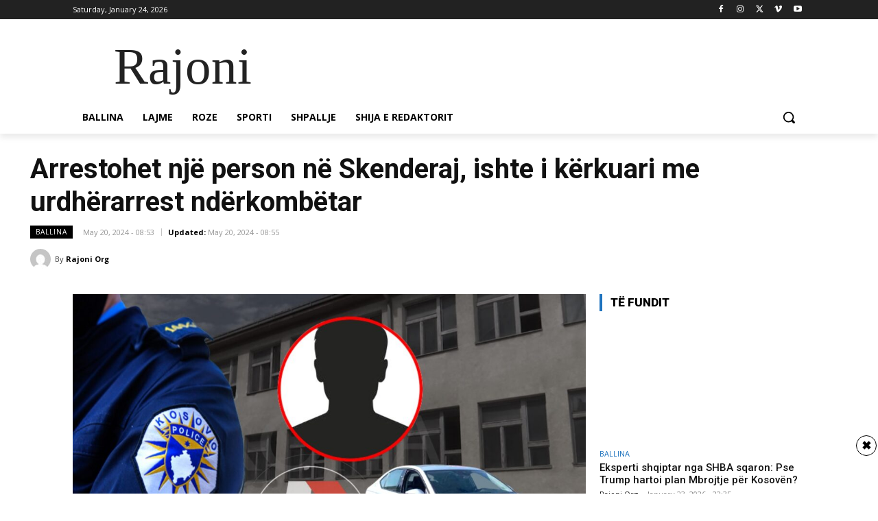

--- FILE ---
content_type: text/javascript; charset=utf-8
request_url: https://adxbid.info/rajoni.js
body_size: 97614
content:
if(window.LMJS3636&&window.LMJS3636.libLoaded)try{window.LMJS3636.getConfig("debug")&&console.warn("Attempted to load a copy of Prebid.js that clashes with the existing 'LMJS3636' instance. Load aborted.")}catch{}else(function(){(()=>{var t,n,s={70433:(e,t,n)=>{function s(e,t,n,s,o){for(t=t.split?t.split("."):t,s=0;s<t.length;s++)e=e?e[t[s]]:o;return e===o?n:e}n.d(t,{A:()=>s})},68128:e=>{t.SYNC=1,t.ASYNC=2,t.QUEUE=4;var s,o="fun-hooks",r=Object.freeze({useProxy:!0,ready:0}),i=new WeakMap,a="2,1,0"===[1].reduce(function(e,t,n){return[e,t,n]},2).toString()?Array.prototype.reduce:function(e,t){var o,s=Object(this),i=s.length>>>0,n=0;if(t)o=t;else{for(;n<i&&!(n in s);)n++;o=s[n++]}for(;n<i;)n in s&&(o=e(o,s[n],n,s)),n++;return o};function n(e,t){return Array.prototype.slice.call(e,t)}s=Object.assign||function(e){return a.call(n(arguments,1),function(e,t){return t&&Object.keys(t).forEach(function(n){e[n]=t[n]}),e},e)};function t(e){var c,f={},l=[];function d(e,t){return"function"==typeof e?u.call(null,"sync",e,t):"string"==typeof e&&"function"==typeof t?u.apply(null,arguments):"object"==typeof e?p.apply(null,arguments):void 0}function p(e,t,n){s=!0,void 0===t&&(t=Object.getOwnPropertyNames(e),s=!1);var s,o={},i=["constructor"];do(t=t.filter(function(t){return!("function"!=typeof e[t]||-1!==i.indexOf(t)||t.match(/^_/))})).forEach(function(t){var a,i=t.split(":"),s=i[0],r=i[1]||"sync";o[s]||(a=e[s],o[s]=e[s]=u(r,a,n?[n,s]:void 0))}),e=Object.getPrototypeOf(e);while(s&&e)return o}function h(e){var t=Array.isArray(e)?e:e.split(".");return a.call(t,function(n,s,i){var r=n[s],a=!1;return r||(i===t.length-1?(c||l.push(function(){a||console.warn(o+": referenced '"+e+"' but it was never created")}),n[s]=m(function(e){n[s]=e,a=!0})):n[s]={})},f)}function m(e){var t=[],n=[],o=function(){},a={before:function(e,n){return r.call(this,t,"before",e,n)},after:function(e,t){return r.call(this,n,"after",e,t)},getHooks:function(e){var o=t.concat(n);"object"==typeof e&&(o=o.filter(function(t){return Object.keys(e).every(function(n){return t[n]===e[n]})}));try{s(o,{remove:function(){return o.forEach(function(e){e.remove()}),this}})}catch{console.error("error adding `remove` to array, did you modify Array.prototype?")}return o},removeAll:function(){return this.getHooks().remove()}},c={install:function(s,i,a){this.type=s,o=a,a(t,n),e&&e(i)}};return i.set(a.after,c),a;function r(e,s,i,a){var r={hook:i,type:s,priority:a||10,remove:function(){var s=e.indexOf(r);-1!==s&&(e.splice(s,1),o(t,n))}};return e.push(r),e.sort(function(e,t){return t.priority-e.priority}),o(t,n),this}}function u(a,r,d){if(p=r.after&&i.get(r.after),p){if(p.type!==a)throw o+": recreated hookable with different type";return r}var u,p,g,v=d?h(d):m(),f={get:function(e,t){return v[t]||Reflect.get.apply(Reflect,arguments)}};return c||l.push(b),e.useProxy&&"function"==typeof Proxy&&Proxy.revocable?u=new Proxy(r,f):(u=function(){return f.apply?f.apply(r,this,n(arguments)):r.apply(this,arguments)},s(u,v)),i.get(u.after).install(a,u,function(e,t){var o,s=[];e.length||t.length?(e.forEach(i),o=s.push(void 0)-1,t.forEach(i),g=function(e,t,i){var l,d=0,c="async"===a&&"function"==typeof i[i.length-1]&&i.pop();function u(e){"sync"===a?l=e:c&&c.apply(null,arguments)}function r(e){if(s[d]){var o=n(arguments);return r.bail=u,o.unshift(r),s[d++].apply(t,o)}"sync"===a?l=e:c&&c.apply(null,arguments)}return s[o]=function(){var o,s=n(arguments,1);"async"===a&&c&&(delete r.bail,s.push(r)),o=e.apply(t,s),"sync"===a&&r(o)},r.apply(null,i),l}):g=void 0;function i(e){s.push(e.hook)}b()}),u;function b(){!c&&("sync"!==a||e.ready&t.SYNC)&&("async"!==a||e.ready&t.ASYNC)?"sync"!==a&&e.ready&t.QUEUE?f.apply=function(){var e=arguments;l.push(function(){u.apply(e[1],e[2])})}:f.apply=function(){throw o+": hooked function not ready"}:f.apply=g}}return(e=s({},r,e)).ready?d.ready=function(){c=!0,function(e){for(var t;t=e.shift();)t()}(l)}:c=!0,d.get=h,d}e.exports=t},63172:(e,t,n)=>{function s(e,t,n){t.split&&(t=t.split("."));for(var s,a,o=0,r=t.length,i=e;o<r&&"__proto__"!=(s=""+t[o++])&&"constructor"!==s&&"prototype"!==s;)i=i[s]=o===r?n:typeof(a=i[s])==typeof t?a:0*t[o]!=0||~(""+t[o]).indexOf(".")?{}:[]}n.d(t,{J:()=>s})},45751:(e,t,n)=>{function s(e){var t,n,o;if(Array.isArray(e)){for(o=Array(t=e.length);t--;)o[t]=(n=e[t])&&"object"==typeof n?s(n):n;return o}if("[object Object]"===Object.prototype.toString.call(e)){for(t in o={},e)"__proto__"===t?Object.defineProperty(o,t,{value:s(e[t]),configurable:!0,enumerable:!0,writable:!0}):o[t]=(n=e[t])&&"object"==typeof n?s(n):n;return o}return e}n.d(t,{Q:()=>s})}},o={};function e(t){var n,i=o[t];return void 0!==i?i.exports:(n=o[t]={exports:{}},s[t].call(n.exports,n,n.exports,e),n.exports)}e.m=s,t=[],e.O=(n,s,o,i)=>{if(!s){r=1/0;for(a=0;a<t.length;a++){s=t[a][0],o=t[a][1],i=t[a][2];for(var a,r,l,d=!0,c=0;c<s.length;c++)(!1&i||r>=i)&&Object.keys(e.O).every(t=>e.O[t](s[c]))?s.splice(c--,1):(d=!1,i<r&&(r=i));d&&(t.splice(a--,1),l=o(),void 0!==l&&(n=l))}return n}i=i||0;for(a=t.length;a>0&&t[a-1][2]>i;a--)t[a]=t[a-1];t[a]=[s,o,i]},e.n=t=>{var n=t&&t.__esModule?()=>t.default:()=>t;return e.d(n,{a:n}),n},e.d=(t,n)=>{for(var s in n)e.o(n,s)&&!e.o(t,s)&&Object.defineProperty(t,s,{enumerable:!0,get:n[s]})},e.g=function(){if("object"==typeof globalThis)return globalThis;try{return this||new Function("return this")()}catch{if("object"==typeof window)return window}}(),e.o=(e,t)=>Object.prototype.hasOwnProperty.call(e,t),e.r=e=>{"undefined"!=typeof Symbol&&Symbol.toStringTag&&Object.defineProperty(e,Symbol.toStringTag,{value:"Module"}),Object.defineProperty(e,"__esModule",{value:!0})},(()=>{t={39673:0},e.O.j=e=>0===t[e];var t,s=(n,s)=>{var o,i,d,a=s[0],r=s[1],l=s[2],c=0;if(a.some(e=>0!==t[e])){for(i in r)e.o(r,i)&&(e.m[i]=r[i]);l&&(d=l(e))}for(n&&n(s);c<a.length;c++)o=a[c],e.o(t,o)&&t[o]&&t[o][0](),t[o]=0;return e.O(d)},n=self.LMJS3636Chunk=self.LMJS3636Chunk||[];n.forEach(s.bind(null,0)),n.push=s.bind(null,n.push.bind(n))})(),n=e.O(void 0,[60802,12139,51085],()=>e(77332)),n=e.O(n)})(),(self.LMJS3636Chunk=self.LMJS3636Chunk||[]).push([[60802],{95789:(e,t,n)=>{n.d(t,{A4:()=>s,J7:()=>u,Pg:()=>h});var i=n(41580),o=n(91069),a=n(15901),r=n(7873),c=n(45569);const l=(0,r.m)(),d="outstream";function s(e){const{url:n,config:r,id:u,callback:h,loaded:m,adUnitCode:t,renderNow:s}=e;this.url=n,this.config=r,this.handlers={},this.id=u,this.renderNow=s,this.adUnitCode=t,this.loaded=m,this.cmd=[],this.push=e=>{"function"==typeof e?this.loaded?e.call():this.cmd.push(e):(0,o.logError)("Commands given to Renderer.push must be wrapped in a function")},this.callback=h||(()=>{this.loaded=!0,this.process()}),this.render=function(){const r=arguments,e=()=>{this._render?this._render.apply(this,r):(0,o.logWarn)("No render function was provided, please use .setRender on the renderer")};(function(e){const o=l.adUnits,s=(0,a.I6)(o,t=>t.code===e);if(!s)return!1;const t=s?.renderer,i=!!(t&&t.url&&t.render),n=s?.mediaTypes?.video?.renderer,r=!!(n&&n.url&&n.render);return!!(i&&!0!==t.backupOnly||r&&!0!==n.backupOnly)})(t)?((0,o.logWarn)(`External Js not loaded by Renderer since renderer url and callback is already defined on adUnit ${t}`),e()):s?e():(this.cmd.unshift(e),(0,i.R)(n,c.tp,d,this.callback,this.documentContext))}.bind(this)}function u(e){return!(!e||!e.url&&!e.renderNow)}function h(e,t,n){let s=null;e.config&&e.config.documentResolver&&(s=e.config.documentResolver(t,document,n)),s||(s=document),e.documentContext=s,e.render(t,e.documentContext)}s.install=function(e){let{url:t,config:n,id:o,callback:i,loaded:a,adUnitCode:r,renderNow:c}=e;return new s({url:t,config:n,id:o,callback:i,loaded:a,adUnitCode:r,renderNow:c})},s.prototype.getConfig=function(){return this.config},s.prototype.setRender=function(e){this._render=e},s.prototype.setEventHandlers=function(e){this.handlers=e},s.prototype.handleVideoEvent=function(e){let{id:n,eventName:t}=e;"function"==typeof this.handlers[t]&&this.handlers[t](),(0,o.logMessage)(`Prebid Renderer event for id ${n} type ${t}`)},s.prototype.process=function(){for(;this.cmd.length>0;)try{this.cmd.shift().call()}catch(e){(0,o.logError)(`Error processing Renderer command on ad unit '${this.adUnitCode}':`,e)}}},76811:(e,t,n)=>{n.d(t,{DL:()=>d,Ml:()=>o,Ue:()=>s,VJ:()=>h,hE:()=>u,hq:()=>l,mo:()=>c,pY:()=>m,qX:()=>i,uc:()=>r,yl:()=>a});const s="accessDevice",o="syncUser",i="enrichUfpd",a="enrichEids",r="fetchBids",c="reportAnalytics",l="transmitEids",d="transmitUfpd",u="transmitPreciseGeo",h="transmitTid",m="loadExternalScript"},83441:(e,t,n)=>{n.d(t,{s:()=>o});var s=n(11445);const o=(0,n(2604).ZI)(e=>s.Ay.resolveAlias(e))},45569:(e,t,n)=>{n.d(t,{Tn:()=>r,fW:()=>i,tW:()=>o,tp:()=>s,zu:()=>a});const s="prebid",o="bidder",i="userId",a="rtd",r="analytics"},2604:(e,t,n)=>{n.d(t,{Dk:()=>a,Ii:()=>s,TQ:()=>m,U3:()=>i,XG:()=>d,ZI:()=>f,Zw:()=>c,bt:()=>u,e3:()=>h,iK:()=>r,q7:()=>o});var l=n(45569),p=n(16833);const s="component",a=s+"Type",r=s+"Name",o="adapterCode",c="storageType",d="configName",u="syncType",h="syncUrl",m="_config";function f(e){return function(t,n,c){const d={[a]:t,[r]:n,[s]:`${t}.${n}`};return t===l.tW&&(d[o]=e(n)),i(Object.assign(d,c))}}const i=(0,p.A_)("sync",e=>e)},96953:(e,t,n)=>{n.d(t,{Vx:()=>c,l7:()=>d,p4:()=>o,$V:()=>r,nl:()=>a,ZP:()=>h,$p:()=>b,uD:()=>u});var g=n(70433),v=n(43272),i=n(95139),s=n(76811);const d=["data","ext.data","yob","gender","keywords","kwarray","id","buyeruid","customdata"].map(e=>`user.${e}`).concat("device.ext.cdep"),c=["user.eids","user.ext.eids"],m=["user.geo.lat","user.geo.lon","device.geo.lat","device.geo.lon"],f=["device.ip"],p=["device.ipv6"];function l(e){return Object.assign({get(){},run(e,t,n,s,o){const i=n&&n[s];if(r(i)&&o()){const e=this.get(i);void 0===e?delete n[s]:n[s]=e}}},e)}function a(e){return e.forEach(e=>{e.paths=e.paths.map(e=>{const t=e.split("."),n=t.pop();return[t.length>0?t.join("."):null,n]})}),function(t,n){const i=[];for(var o=arguments.length,a=new Array(o>2?o-2:0),s=2;s<o;s++)a[s-2]=arguments[s];const r=u(t,...a);return e.forEach(e=>{if(!1!==t[e.name])for(const[s,o]of e.paths){const a=s==null?n:(0,g.A)(n,s);if(i.push(e.run(n,s,a,o,r.bind(null,e))),!1===t[e.name])return}}),i.filter(e=>e!=null)}}function u(e){for(var n=arguments.length,s=new Array(n>1?n-1:0),t=1;t<n;t++)s[t-1]=arguments[t];return function(t){return e.hasOwnProperty(t.name)||(e[t.name]=!!t.applies(...s)),e[t.name]}}function r(e){return e!=null&&("object"!=typeof e||Object.keys(e).length>0)}function o(e){let t=arguments.length>1&&void 0!==arguments[1]?arguments[1]:i.io;return function(n){return!t(e,n)}}function h(){let e=arguments.length>0&&void 0!==arguments[0]?arguments[0]:i.io;return[{name:s.DL,paths:d,applies:o(s.DL,e)},{name:s.hq,paths:c,applies:o(s.hq,e)},{name:s.hE,paths:m,applies:o(s.hE,e),get:e=>Math.round(100*(e+Number.EPSILON))/100},{name:s.hE,paths:f,applies:o(s.hE,e),get:e=>function(e){if(!e)return null;let t=e.split(".").map(Number);if(4!=t.length)return null;let n=[];for(let e=0;e<4;e++){let t=Math.max(0,Math.min(8,24-8*e));n.push(255<<8-t&255)}return t.map((e,t)=>e&n[t]).join(".")}(e)},{name:s.hE,paths:p,applies:o(s.hE,e),get:e=>function(e){if(!e)return null;let t=e.split(":").map(e=>parseInt(e,16));for(t=t.map(e=>isNaN(e)?0:e);t.length<8;)t.push(0);if(8!=t.length)return null;let n=[];for(let e=0;e<8;e++){let t=Math.max(0,Math.min(16,64-16*e));n.push(65535<<16-t&65535)}return t.map((e,t)=>e&n[t]).map(e=>e.toString(16)).join(":")}(e)},{name:s.VJ,paths:["source.tid"],applies:o(s.VJ,e)}].map(l)}const b=function(){let e=arguments.length>0&&void 0!==arguments[0]?arguments[0]:i.io;const t=a(h(e)),n=a(function(){let e=arguments.length>0&&void 0!==arguments[0]?arguments[0]:i.io;return[{name:s.hq,paths:["userId","userIdAsEids"],applies:o(s.hq,e)},{name:s.VJ,paths:["ortb2Imp.ext.tid"],applies:o(s.VJ,e)}].map(l)}(e));return function(e){const s={};return{ortb2:n=>(t(s,n,e),n),bidRequest:t=>(n(s,t,e),t)}}}();(0,i.qB)(s.VJ,"enableTIDs config",()=>{if(!v.$W.getConfig("enableTIDs"))return{allow:!1,reason:"TIDs are disabled"}})},95139:(e,t,n)=>{n.d(t,{io:()=>a,qB:()=>i});var s=n(91069),o=n(2604);const[i,a]=function(){let e=arguments.length>0&&void 0!==arguments[0]?arguments[0]:(0,s.prefixLog)("Activity control:");const n={};function i(e){return n[e]=n[e]||[]}function r(t,n,s,i){let a;try{a=s(i)}catch(s){e.logError(`Exception in rule ${n} for '${t}'`,s),a={allow:!1,reason:s}}return a&&Object.assign({activity:t,name:n,component:i[o.Ii]},a)}const t={};function a(n){let{activity:r,name:c,allow:i,reason:o,component:l}=n;const s=`${c} ${i?"allowed":"denied"} '${r}' for '${l}'${o?":":""}`,a=t.hasOwnProperty(s);if(a&&clearTimeout(t[s]),t[s]=setTimeout(()=>delete t[s],1e3),!a){const t=[s];o&&t.push(o),(i?e.logInfo:e.logWarn).apply(e,t)}}return[function(e,t,n){let o=arguments.length>3&&void 0!==arguments[3]?arguments[3]:10;const s=i(e),a=s.findIndex(e=>{let[t]=e;return o<t}),r=[o,t,n];return s.splice(a<0?s.length:a,0,r),function(){const e=s.indexOf(r);e>=0&&s.splice(e,1)}},function(e,t){let s,n;for(const[c,l,d]of i(e)){if(s!==c&&n)break;s=c;const o=r(e,l,d,t);if(o){if(!o.allow)return a(o),!1;n=o}}return n&&a(n),!0}]}()},29075:(e,t,n)=>{n.d(t,{$A:()=>x,BS:()=>I,Hh:()=>y,Pk:()=>g,Uc:()=>p,XO:()=>w,_0:()=>u,bw:()=>j,n6:()=>C,qn:()=>b,vB:()=>v,vW:()=>O,vd:()=>_});var o=n(91069),i=n(75023),s=n(78969),k=n(43272),E=n(95789),B=n(71371),f=n(67314),H=n(46031),c=n(16833),A=n(12449),P=n(25555),R=n(11445),L=n(16894),N=n(97779),h=n(33005);const{AD_RENDER_FAILED:D,AD_RENDER_SUCCEEDED:z,STALE_RENDER:T,BID_WON:F,EXPIRED_RENDER:M}=s.qY,{EXCEPTION:S}=s.as,x=(0,c.A_)("sync",function(e){return(arguments.length>2&&void 0!==arguments[2]?arguments[2]:P.U9.resolve()).then(t=>t??f.n.findBidByAdId(e)).catch(()=>{})}),C=(0,c.A_)("sync",function(e){((0,h.$T)(e.eventtrackers)[h.RO]?.[h.Ni]||[]).forEach(e=>(0,o.triggerPixel)(e)),i.emit(F,e),f.n.addWinningBid(e)});function a(e){let{reason:r,message:a,bid:n,id:s}=e;const t={reason:r,message:a};n&&(t.bid=n,t.adId=n.adId),s&&(t.adId=s),(0,o.logError)(`Error rendering ad (id: ${s}): ${a}`),i.emit(D,t)}function r(e){let{doc:o,bid:t,id:s}=e;const n={doc:o};t&&(n.bid=t),s&&(n.adId=s),R.Ay.callAdRenderSucceededBidder(t.adapterCode||t.bidder,t),i.emit(z,n)}function p(e,t){switch(e.event){case s.qY.AD_RENDER_FAILED:a({bid:t,id:t.adId,reason:e.info.reason,message:e.info.message});break;case s.qY.AD_RENDER_SUCCEEDED:r({doc:null,bid:t,id:t.adId});break;default:(0,o.logError)(`Received event request for unsupported event: '${e.event}' (adId: '${t.adId}')`)}}function O(e,t,n){let{resizeFn:s,fireTrackers:o=A.vO}=n;"resizeNativeHeight"===e.action?s(e.width,e.height):o(e,t)}const d={[s.nl.EVENT]:p};d[s.nl.NATIVE]=O;const _=(0,c.A_)("sync",function(e,t){const{ad:s,adUrl:i,cpm:a,originalCpm:r,width:c,height:l}=e,n={AUCTION_PRICE:r||a,CLICKTHROUGH:t?.clickUrl||""};return{ad:(0,o.replaceMacros)(s,n),adUrl:(0,o.replaceMacros)(i,n),width:c,height:l}}),u=(0,c.A_)("sync",function(e){let{renderFn:l,resizeFn:d,bidResponse:t,options:u,doc:h,isMainDocument:m=h===document&&!(0,o.inIframe)()}=e;const n=t.mediaType===B.G_;if(m||n)return void a({reason:s.as.PREVENT_WRITING_ON_MAIN_DOCUMENT,message:n?"Cannot render video ad without a renderer":"renderAd was prevented from writing to the main document.",bid:t,id:t.adId});const i=_(t,u);l(Object.assign({adId:t.adId},i));const{width:r,height:c}=i;null!=(r??c)&&d(r,c)});function j(e){let{renderFn:r,resizeFn:c,adId:n,options:l,bidResponse:t,doc:d}=e;y(t,()=>{if(t!=null){if((t.status!==s.tl.RENDERED||((0,o.logWarn)(`Ad id ${n} has been rendered before`),i.emit(T,t),!k.$W.getConfig("auctionOptions")?.suppressStaleRender))&&(N.uW.isBidNotExpired(t)||((0,o.logWarn)(`Ad id ${n} has been expired`),i.emit(M,t),!k.$W.getConfig("auctionOptions")?.suppressExpiredRender)))try{u({renderFn:r,resizeFn:c,bidResponse:t,options:l,doc:d})}catch(e){a({reason:s.as.EXCEPTION,message:e.message,id:n,bid:t})}}else a({reason:s.as.CANNOT_FIND_AD,message:`Cannot find ad '${n}'`,id:n})})}function b(e){const t=(0,L.BO)(e.metrics);t.checkpoint("bidRender"),t.timeBetween("bidWon","bidRender","render.deferred"),t.timeBetween("auctionEnd","bidRender","render.pending"),t.timeBetween("requestBids","bidRender","render.e2e"),e.status=s.tl.RENDERED}u.before(function(e,t){const{bidResponse:n,doc:s}=t;(0,E.J7)(n.renderer)?((0,E.Pg)(n.renderer,n,s),r({doc:s,bid:n,id:n.adId}),e.bail()):e(t)},100);const l=new WeakMap,m=new WeakSet;function y(e,t){e!=null?(l.set(e,t),e.deferRendering||v(e),g(e)):t()}function g(e){m.has(e)||(m.add(e),C(e))}function v(e){const t=l.get(e);t&&(t(),b(e),l.delete(e))}function I(e,t,n){let i;function c(e,n){a(Object.assign({id:t,bid:i},{reason:e,message:n}))}function l(t,n){e.defaultView&&e.defaultView.frameElement&&(t&&(e.defaultView.frameElement.width=t),n&&(e.defaultView.frameElement.height=n))}const h=(u={resizeFn:l},function(e,t,n){d.hasOwnProperty(e)&&d[e](t,n,u)});var u;function m(t){t.ad?(e.write(t.ad),e.close(),r({doc:e,bid:i,id:i.adId})):(0,H.HH)(i).then(n=>n(t,{sendMessage:(e,t)=>h(e,t,i),mkFrame:o.createIframe},e.defaultView)).then(()=>r({doc:e,bid:i,id:i.adId}),e=>{c(e?.reason||s.as.EXCEPTION,e?.message),e?.stack&&(0,o.logError)(e)});const n=document.createComment(`Creative ${i.creativeId} served by ${i.bidder} Prebid.js Header Bidding`);(0,o.insertElement)(n,e,"html")}try{t&&e?x(t).then(s=>{i=s,j({renderFn:m,resizeFn:l,adId:t,options:{clickUrl:n?.clickThrough},bidResponse:s,doc:e})}):c(s.as.MISSING_DOC_OR_ADID,"missing "+(t?"doc":"adId"))}catch(e){c(S,e.message)}}function w(){if(!window.frames[s.IY])if(document.body){const e=(0,o.createInvisibleIframe)();e.name=s.IY,document.body.appendChild(e)}else window.requestAnimationFrame(w)}},10201:(e,t,n)=>{n.d(t,{U:()=>a});var o=n(7873),i=n(91069);const s=(0,o.m)();function a(e,t){s.adServers=s.adServers||{},s.adServers[e]=s.adServers[e]||{},Object.keys(t).forEach(n=>{s.adServers[e][n]?(0,i.logWarn)(`Attempting to add an already registered function property ${n} for AdServer ${e}.`):s.adServers[e][n]=t[n]})}},69759:(e,t,n)=>{function s(e){var t=e;return{callBids:function(){},setBidderCode:function(e){t=e},getBidderCode:function(){return t}}}n.d(t,{A:()=>s})},11445:(e,t,n)=>{n.d(t,{S1:()=>c,Ay:()=>q,tS:()=>C,pX:()=>j,Mf:()=>T,K5:()=>N,Gs:()=>A});var s=n(91069),x=n(12449),V=n(57377),S=n(68044),r=n(43272),f=n(16833),l=n(15901);let m={};function b(e,t,n){let s=function(e,t){let n=m[e]=m[e]||{bidders:{}};return t?n.bidders[t]=n.bidders[t]||{}:n}(e,n);return s[t]=(s[t]||0)+1,s[t]}function R(e){return b(e,"auctionsCounter")}function P(e){return m?.[e]?.requestsCounter||0}function H(e,t){return m?.[e]?.bidders?.[t]?.requestsCounter||0}function L(e,t){return m?.[e]?.bidders?.[t]?.winsCounter||0}function $(e){return m?.[e]?.auctionsCounter||0}var g,W=n(27934),a=n(16916),k=n(75023),h=n(78969),I=n(16894),B=n(67314),p=n(45569),K=n(95139),w=n(76811),E=n(2604),U=n(96953),O=n(33005);const z="pbsBidAdapter",c={CLIENT:"client",SERVER:"server"},y={isAllowed:K.io,redact:U.$p};let o={},i=o.bidderRegistry={},d=o.aliasRegistry={},v=[];r.$W.getConfig("s2sConfig",e=>{e&&e.s2sConfig&&(v=(0,s.isArray)(e.s2sConfig)?e.s2sConfig:[e.s2sConfig])}),g={};const _=(0,E.ZI)(e=>o.resolveAlias(e));function N(e){return _(p.tp,z,{[E.XG]:e.configName})}const D=(0,f.A_)("sync",function(e){let{bidderCode:t,auctionId:o,bidderRequestId:i,adUnits:a,src:n,metrics:r}=e;return a.reduce((e,a)=>{const c=a.bids.filter(e=>e.bidder===t);return t==null&&0===c.length&&null!=a.s2sBid&&c.push({bidder:null}),e.push(c.reduce((e,c)=>{const l=null==(c=Object.assign({},c,{ortb2Imp:(0,s.mergeDeep)({},a.ortb2Imp,c.ortb2Imp)},(0,s.getDefinedParams)(a,["nativeParams","nativeOrtbRequest","mediaType","renderer"]))).mediaTypes?a.mediaTypes:c.mediaTypes;return(0,s.isValidMediaTypes)(l)?c=Object.assign({},c,{mediaTypes:l}):(0,s.logError)(`mediaTypes is not correctly configured for adunit ${a.code}`),"client"===n&&function(e,t){b(e,"requestsCounter",t)}(a.code,t),e.push(Object.assign({},c,{adUnitCode:a.code,transactionId:a.transactionId,adUnitId:a.adUnitId,sizes:l?.banner?.sizes||l?.video?.playerSize||[],bidId:c.bid_id||(0,s.getUniqueIdentifierStr)(),bidderRequestId:i,auctionId:o,src:n,metrics:r,auctionsCount:$(a.code),bidRequestsCount:P(a.code),bidderRequestsCount:H(a.code,c.bidder),bidderWinsCount:L(a.code,c.bidder),deferBilling:!!a.deferBilling})),e},[])),e},[]).reduce(s.flatten,[]).filter(e=>""!==e)},"getBids"),C=(0,f.A_)("sync",function(e,t){let{getS2SBidders:n=j}=arguments.length>2&&void 0!==arguments[2]?arguments[2]:{};if(t==null)return e;{const s=n(t);return e.filter(e=>s.has(e.bidder))}},"filterBidsForAdUnit"),A=(0,f.A_)("sync",(e)=>e,"setupAdUnitMediaTypes");function j(e){(0,s.isArray)(e)||(e=[e]);const t=new Set([null]);return e.filter(e=>e&&e.enabled).flatMap(e=>e.bidders).forEach(e=>t.add(e)),t}const T=(0,f.A_)("sync",function(e,t){let{getS2SBidders:n=j}=arguments.length>2&&void 0!==arguments[2]?arguments[2]:{};const o=n(t);return(0,s.getBidderCodes)(e).reduce((e,t)=>(e[o.has(t)?c.SERVER:c.CLIENT].push(t),e),{[c.CLIENT]:[],[c.SERVER]:[]})},"partitionBidders");function F(e,t){const s=i[e],n=s?.getSpec&&s.getSpec();if(n&&n[t]&&"function"==typeof n[t])return[n,n[t]]}function M(e,t,n,o){try{(0,s.logInfo)(`Invoking ${e}.${t}`);for(var a=arguments.length,c=new Array(a>4?a-4:0),i=4;i<a;i++)c[i-4]=arguments[i];r.$W.runWithBidder(e,o.bind(n,...c))}catch{(0,s.logWarn)(`Error calling ${t} of ${e}`)}}function u(e,t,n){if(n?.source!==h.RW.SRC){const s=F(e,t);s!=null&&M(e,t,...s,n)}}o.makeBidRequests=(0,f.A_)("sync",function(e,t,n,o,d){let g=arguments.length>5&&void 0!==arguments[5]?arguments[5]:{},m=arguments.length>6?arguments[6]:void 0;m=(0,I.BO)(m),k.emit(h.qY.BEFORE_REQUEST_BIDS,e),(0,x.nk)(e),e.map(e=>e.code).filter(s.uniques).forEach(R),e.forEach(e=>{(0,s.isPlainObject)(e.mediaTypes)||(e.mediaTypes={}),e.bids=e.bids.filter(e=>!e.bidder||y.isAllowed(w.uc,_(p.tW,e.bidder))),b(e.code,"requestsCounter")}),e=A(e,d);let{[c.CLIENT]:f,[c.SERVER]:j}=T(e,v);r.$W.getConfig("bidderSequence")===r.Ov&&(f=(0,s.shuffle)(f));const O=(0,W.EN)();let u=[];const S=g.global||{},M=g.bidder||{};function E(e,t){const o=y.redact(t??_(p.tW,e.bidderCode)),i=Object.freeze(o.ortb2((0,s.mergeDeep)({source:{tid:n}},S,M[e.bidderCode])));return e.ortb2=i,e.bids=e.bids.map(e=>(e.ortb2=i,o.bidRequest(e))),e}v.forEach(o=>{const i=N(o);if(o&&o.enabled&&y.isAllowed(w.uc,i)){let{adUnits:a,hasModuleBids:r}=function(e,t){let n=(0,s.deepClone)(e),o=!1;return n.forEach(e=>{const n=e.bids.filter(e=>e.module===z&&e.params?.configName===t.configName);1===n.length?(e.s2sBid=n[0],o=!0,e.ortb2Imp=(0,s.mergeDeep)({},e.s2sBid.ortb2Imp,e.ortb2Imp)):n.length>1&&(0,s.logWarn)('Multiple "module" bids for the same s2s configuration; all will be ignored',n),e.bids=C(e.bids,t).map(e=>(e.bid_id=(0,s.getUniqueIdentifierStr)(),e))}),n=n.filter(e=>0!==e.bids.length||null!=e.s2sBid),{adUnits:n,hasModuleBids:o}}(e,o),c=(0,s.generateUUID)();(0===j.length&&r?[null]:j).forEach(e=>{const r=(0,s.getUniqueIdentifierStr)(),l=m.fork(),d=E({bidderCode:e,auctionId:n,bidderRequestId:r,uniquePbsTid:c,bids:D({bidderCode:e,auctionId:n,bidderRequestId:r,adUnits:(0,s.deepClone)(a),src:h.RW.SRC,metrics:l}),auctionStart:t,timeout:o.timeout,src:h.RW.SRC,refererInfo:O,metrics:l},i);0!==d.bids.length&&u.push(d)}),a.forEach(e=>{let t=e.bids.filter(e=>(0,l.I6)(u,t=>(0,l.I6)(t.bids,t=>t.bidId===e.bid_id)));e.bids=t}),u.forEach(e=>{void 0===e.adUnitsS2SCopy&&(e.adUnitsS2SCopy=a.filter(e=>e.bids.length>0||null!=e.s2sBid))})}});let F=function(e){let t=(0,s.deepClone)(e);return t.forEach(e=>{e.bids=C(e.bids,null)}),t=t.filter(e=>0!==e.bids.length),t}(e);return f.forEach(e=>{const r=(0,s.getUniqueIdentifierStr)(),c=m.fork(),a=E({bidderCode:e,auctionId:n,bidderRequestId:r,bids:D({bidderCode:e,auctionId:n,bidderRequestId:r,adUnits:(0,s.deepClone)(F),labels:d,src:"client",metrics:c}),auctionStart:t,timeout:o,refererInfo:O,metrics:c}),l=i[e];l||(0,s.logError)(`Trying to make a request for bidder that does not exist: ${e}`),l&&a.bids&&0!==a.bids.length&&u.push(a)}),u.forEach(e=>{a.mW.getConsentData()&&(e.gdprConsent=a.mW.getConsentData()),a.t6.getConsentData()&&(e.uspConsent=a.t6.getConsentData()),a.ad.getConsentData()&&(e.gppConsent=a.ad.getConsentData())}),u},"makeBidRequests"),o.callBids=function(e,t,n,o,a,c,l){let f=arguments.length>7&&void 0!==arguments[7]?arguments[7]:{};if(!t.length)return void(0,s.logWarn)("callBids executed with no bidRequests.  Were they filtered by labels or sizing?");let[p,m]=t.reduce((e,t)=>(e[Number(void 0!==t.src&&t.src===h.RW.SRC)].push(t),e),[[],[]]);var d=[];m.forEach(e=>{for(var n=-1,t=0;t<d.length;++t)if(e.uniquePbsTid===d[t].uniquePbsTid){n=t;break}n<=-1&&d.push(e)});let u=0;v.forEach(e=>{if(e&&d[u]&&j(e).has(d[u].bidderCode)){const p=(0,S.g4)(c,a?{request:a.request.bind(null,"s2s"),done:a.done}:void 0);let g=e.bidders;const t=i[e.adapter];let v=d[u].uniquePbsTid,b=d[u].adUnitsS2SCopy,r=m.filter(e=>e.uniquePbsTid===v);if(t){{let i={ad_units:b,s2sConfig:e,ortb2Fragments:f,requestBidsTimeout:c};if(i.ad_units.length){let a=r.map(e=>(e.start=(0,s.timestamp)(),function(t){t||l(e.bidderRequestId),o.apply(e,arguments)}));const e=(0,s.getBidderCodes)(i.ad_units).filter(e=>g.includes(e));(0,s.logMessage)(`CALLING S2S HEADER BIDDERS ==== ${e.length>0?e.join(", "):'No bidder specified, using "ortb2Imp" definition(s) only'}`),r.forEach(e=>{k.emit(h.qY.BID_REQUESTED,{...e,tid:e.auctionId})}),t.callBids(i,m,n,e=>a.forEach(t=>t(e)),p)}}}else(0,s.logError)("missing "+e.adapter);u++}}),p.forEach(e=>{e.start=(0,s.timestamp)();const t=i[e.bidderCode];r.$W.runWithBidder(e.bidderCode,()=>{(0,s.logMessage)("CALLING BIDDER"),k.emit(h.qY.BID_REQUESTED,e)});let u=(0,S.g4)(c,a?{request:a.request.bind(null,e.bidderCode),done:a.done}:void 0);const d=o.bind(e);try{r.$W.runWithBidder(e.bidderCode,t.callBids.bind(t,e,n,d,u,()=>l(e.bidderRequestId),r.$W.callbackWithBidder(e.bidderCode)))}catch(t){(0,s.logError)(`${e.bidderCode} Bid Adapter emitted an uncaught error when parsing their bidRequest`,{e:t,bidRequest:e}),d()}})},o.videoAdapters=[],o.registerBidAdapter=function(e,t){let{supportedMediaTypes:n=[]}=arguments.length>2&&void 0!==arguments[2]?arguments[2]:{};e&&t?"function"==typeof e.callBids?(i[t]=e,a.o2.register(p.tW,t,e.getSpec?.().gvlid),(0,l.mK)(n,"video")&&o.videoAdapters.push(t),(0,l.mK)(n,"native")&&x.mT.push(t)):(0,s.logError)("Bidder adaptor error for bidder code: "+t+"bidder must implement a callBids() function"):(0,s.logError)("bidAdapter or bidderCode not specified")},o.aliasBidAdapter=function(e,t,n){if(void 0===i[t]){let a=i[e];if(void 0===a){const n=[];v.forEach(s=>{if(s.bidders&&s.bidders.length){const o=s&&s.bidders;s&&(0,l.mK)(o,t)?d[t]=e:n.push(e)}}),n.forEach(e=>{(0,s.logError)('bidderCode "'+e+'" is not an existing bidder.',"adapterManager.aliasBidAdapter")})}else try{let i,r=function(e){let t=[];return(0,l.mK)(o.videoAdapters,e)&&t.push("video"),(0,l.mK)(x.mT,e)&&t.push("native"),t}(e);if(a.constructor.prototype!=Object.prototype)i=new a.constructor,i.setBidderCode(t);else{const{useBaseGvlid:c=!1}=n||{};let o=a.getSpec();const r=c?o.gvlid:n?.gvlid;r==null&&null!=o.gvlid&&(0,s.logWarn)(`Alias '${t}' will NOT re-use the GVL ID of the original adapter ('${o.code}', gvlid: ${o.gvlid}). Functionality that requires TCF consent may not work as expected.`);let l=n&&n.skipPbsAliasing;i=(0,V.xb)(Object.assign({},o,{code:t,gvlid:r,skipPbsAliasing:l})),d[t]=e}o.registerBidAdapter(i,t,{supportedMediaTypes:r})}catch{(0,s.logError)(e+" bidder does not currently support aliasing.","adapterManager.aliasBidAdapter")}}else(0,s.logMessage)('alias name "'+t+'" has been already specified.')},o.resolveAlias=function(e){let n,t=e;for(;d[t]&&(!n||!n.has(t));)t=d[t],(n=n||new Set).add(t);return t},o.registerAnalyticsAdapter=function(e){let{adapter:n,code:t,gvlid:o}=e;n&&t?"function"==typeof n.enableAnalytics?(n.code=t,g[t]={adapter:n,gvlid:o},a.o2.register(p.Tn,t,o)):(0,s.logError)(`Prebid Error: Analytics adaptor error for analytics "${t}"
        analytics adapter must implement an enableAnalytics() function`):(0,s.logError)("Prebid Error: analyticsAdapter or analyticsCode not specified")},o.enableAnalytics=function(e){(0,s.isArray)(e)||(e=[e]),e.forEach(e=>{const t=g[e.provider];t&&t.adapter?y.isAllowed(w.mo,_(p.Tn,e.provider,{[E.TQ]:e}))&&t.adapter.enableAnalytics(e):(0,s.logError)(`Prebid Error: no analytics adapter found in registry for '${e.provider}'.`)})},o.getBidAdapter=function(e){return i[e]},o.getAnalyticsAdapter=function(e){return g[e]},o.callTimedOutBidders=function(e,t,n){t=t.map(t=>(t.params=(0,s.getUserConfiguredParams)(e,t.adUnitCode,t.bidder),t.timeout=n,t)),t=(0,s.groupBy)(t,"bidder"),Object.keys(t).forEach(e=>{u(e,"onTimeout",t[e])})},o.callBidWonBidder=function(e,t,n){var o,i;t.params=(0,s.getUserConfiguredParams)(n,t.adUnitCode,t.bidder),o=t.adUnitCode,i=t.bidder,b(o,"winsCounter",i),u(e,"onBidWon",t)},o.triggerBilling=(()=>{const e=new WeakSet;return t=>{e.has(t)||(e.add(t),((0,O.$T)(t.eventtrackers)[O.OA]?.[O.Ni]||[]).forEach(e=>s.internal.triggerPixel(e)),u(t.bidder,"onBidBillable",t))}})(),o.callSetTargetingBidder=function(e,t){u(e,"onSetTargeting",t)},o.callBidViewableBidder=function(e,t){u(e,"onBidViewable",t)},o.callBidderError=function(e,t,n){u(e,"onBidderError",{error:t,bidderRequest:n})},o.callAdRenderSucceededBidder=function(e,t){u(e,"onAdRenderSucceeded",t)},o.callDataDeletionRequest=(0,f.A_)("sync",function(){for(var o=arguments.length,n=new Array(o),e=0;e<o;e++)n[e]=arguments[e];const t="onDataDeletionRequest";Object.keys(i).filter(e=>!d.hasOwnProperty(e)).forEach(e=>{const s=F(e,t);if(s!=null){const o=B.n.getBidsRequested().filter(t=>function(e){const t=new Set;for(;d.hasOwnProperty(e)&&!t.has(e);)t.add(e),e=d[e];return e}(t.bidderCode)===e);M(e,t,...s,o,...n)}}),Object.entries(g).forEach(e=>{let[a,o]=e;const i=o?.adapter?.[t];if("function"==typeof i)try{i.apply(o.adapter,n)}catch(e){(0,s.logError)(`error calling ${t} of ${a}`,e)}})});const q=o},57377:(e,t,n)=>{n.d(t,{JN:()=>v,JS:()=>r,a$:()=>x,eI:()=>c,fn:()=>g,xb:()=>w});var M=n(69759),i=n(11445),f=n(43272),C=n(93597),a=n(38230),F=n(12449),T=n(63895),o=n(78969),u=n(75023),O=n(15901),s=n(91069),d=n(16833),p=n(67314),l=n(12693),h=n(16894),b=n(95139),j=n(83441),y=n(45569),_=n(76811);const E=["cpm","ttl","creativeId","netRevenue","currency"],m=["auctionId","transactionId"];function x(e){const n=Array.isArray(e.supportedMediaTypes)?{supportedMediaTypes:e.supportedMediaTypes}:void 0;function t(e){const t=w(e);i.Ay.registerBidAdapter(t,e.code,n)}t(e),Array.isArray(e.aliases)&&e.aliases.forEach(n=>{let a,r,o=n;(0,s.isPlainObject)(n)&&(o=n.code,a=n.gvlid,r=n.skipPbsAliasing),i.Ay.aliasRegistry[o]=e.code,t(Object.assign({},e,{code:o,gvlid:a,skipPbsAliasing:r}))})}const c=(0,s.memoize)(e=>{let{bidderCode:i}=e;if((0,b.io)(_.VJ,(0,j.s)(y.tW,i)))return{bidRequest:e=>e,bidderRequest:e=>e};function t(e,t,n){return m.includes(t)?null:Reflect.get(e,t,n)}function n(e,t){const n=new Proxy(e,t);return Object.entries(e).filter(e=>{let[n,t]=e;return"function"==typeof t}).forEach(t=>{let[s,o]=t;return n[s]=o.bind(e)}),n}const o=(0,s.memoize)(e=>n(e,{get:t}),e=>e.bidId);return{bidRequest:o,bidderRequest:e=>n(e,{get:(n,s,i)=>"bids"===s?e.bids.map(o):t(n,s,i)})}});function w(e){return Object.assign(new M.A(e.code),{getSpec:function(){return Object.freeze(Object.assign({},e))},registerSyncs:t,callBids:function(n,a,d,p,b,j){if(!Array.isArray(n.bids))return;const x=c(n),E={},w=[];function O(){d(),f.$W.runWithBidder(e.code,()=>{u.emit(o.qY.BIDDER_DONE,n),t(w,n.gdprConsent,n.uspConsent,n.gppConsent)})}const y=r(n).measureTime("validate",()=>n.bids.filter(t=>function(t){return!!e.isBidRequestValid(t)||((0,s.logWarn)(`Invalid bid sent to bidder ${e.code}: ${JSON.stringify(t)}`),!1)}(x.bidRequest(t))));if(0===y.length)return void O();const _={};y.forEach(e=>{_[e.bidId]=e,e.adUnitCode||(e.adUnitCode=e.placementCode)}),A(e,y,n,p,j,{onRequest:e=>u.emit(o.qY.BEFORE_BIDDER_HTTP,n,e),onResponse:t=>{b(e.code),w.push(t)},onPaapi:e=>{const t=_[e.bidId];t?v(t,e):(0,s.logWarn)("Received fledge auction configuration for an unknown bidId",e)},onError:(t,a)=>{a.timedOut||b(e.code),i.Ay.callBidderError(e.code,a,n),u.emit(o.qY.BIDDER_ERROR,{error:a,bidderRequest:n}),(0,s.logError)(`Server call for ${e.code} failed: ${t} ${a.status}. Continuing without bids.`,{bidRequests:y})},onBid:t=>{const n=_[t.requestId];if(n){if(t.adapterCode=n.bidder,function(e,t){let o=l.u.get(t,"allowAlternateBidderCodes")||!1,n=l.u.get(t,"allowedAlternateBidderCodes");return!!(e&&t&&t!==e&&(n=(0,s.isArray)(n)?n.map(e=>e.trim().toLowerCase()).filter(e=>!!e).filter(s.uniques):n,!o||(0,s.isArray)(n)&&"*"!==n[0]&&!n.includes(e)))}(t.bidderCode,n.bidder))return(0,s.logWarn)(`${t.bidderCode} is not a registered partner or known bidder of ${n.bidder}, hence continuing without bid. If you wish to support this bidder, please mark allowAlternateBidderCodes as true in bidderSettings.`),void a.reject(n.adUnitCode,t,o.Tf.BIDDER_DISALLOWED);t.originalCpm=t.cpm,t.originalCurrency=t.currency,t.meta=t.meta||Object.assign({},t[n.bidder]),t.deferBilling=n.deferBilling,t.deferRendering=t.deferBilling&&(t.deferRendering??"function"!=typeof e.onBidBillable);const i=Object.assign((0,C.O)(o.XQ.GOOD,n),t,(0,s.pick)(n,m));!function(e,t){const n=(0,h.BO)(t.metrics);n.checkpoint("addBidResponse"),E[e]=!0,n.measureTime("addBidResponse.validate",()=>g(e,t))?a(e,t):a.reject(e,t,o.Tf.INVALID)}(n.adUnitCode,i)}else(0,s.logWarn)(`Bidder ${e.code} made bid for unknown request ID: ${t.requestId}. Ignoring.`),a.reject(null,t,o.Tf.INVALID_REQUEST_ID)},onCompletion:O})}});function t(t,n,s,o){S(e,t,n,s,o)}}const k=["bids","paapi"],A=(0,d.A_)("sync",function(e,t,n,o,i,a){let{onRequest:p,onResponse:g,onPaapi:v,onError:w,onBid:O,onCompletion:u}=a;const m=r(n);u=m.startTiming("total").stopBefore(u);const f=c(n);let d=m.measureTime("buildRequests",()=>e.buildRequests(t.map(f.bidRequest),f.bidderRequest(n)));if(!d||0===d.length)return void u();Array.isArray(d)||(d=[d]);const h=(0,s.delayExecution)(u,d.length);d.forEach(t=>{const n=m.fork();function a(e){e!=null&&(e.metrics=n.fork().renameWith()),O(e)}const r=i(function(o,i){d();try{o=JSON.parse(o)}catch{}o={body:o,headers:{get:i.getResponseHeader.bind(i)}},g(o);try{o=n.measureTime("interpretResponse",()=>e.interpretResponse(o,t))}catch(t){return(0,s.logError)(`Bidder ${e.code} failed to interpret the server's response. Continuing without bids`,null,t),void h()}let r,c;o&&!Object.keys(o).some(e=>!k.includes(e))?(r=o.bids,c=o.paapi):r=o,(0,s.isArray)(c)&&c.forEach(v),r&&((0,s.isArray)(r)?r.forEach(a):a(r)),h()}),c=i(function(e,t){d(),w(e,t),h()});p(t);const d=n.startTiming("net");function u(n){const s=t.options;return Object.assign(n,s,{browsingTopics:!(s?.hasOwnProperty("browsingTopics")&&!s.browsingTopics)&&(l.u.get(e.code,"topicsHeader")??!0)&&(0,b.io)(_.DL,(0,j.s)(y.tW,e.code))})}switch(t.method){case"GET":o(`${t.url}${function(e){return e?`?${"object"==typeof e?(0,s.parseQueryStringParameters)(e):e}`:""}(t.data)}`,{success:r,error:c},void 0,u({method:"GET",withCredentials:!0}));break;case"POST":o(t.url,{success:r,error:c},"string"==typeof t.data?t.data:JSON.stringify(t.data),u({method:"POST",contentType:"text/plain",withCredentials:!0}));break;default:(0,s.logWarn)(`Skipping invalid request from ${e.code}. Request type ${t.type} must be GET or POST`),h()}})},"processBidderRequests"),S=(0,d.A_)("async",function(e,t,n,s,o){const r=f.$W.getConfig("userSync.aliasSyncEnabled");if(e.getUserSyncs&&(r||!i.Ay.aliasRegistry[e.code])){let i=e.getUserSyncs({iframeEnabled:a.zt.canBidderRegisterSync("iframe",e.code),pixelEnabled:a.zt.canBidderRegisterSync("image",e.code)},t,n,s,o);i&&(Array.isArray(i)||(i=[i]),i.forEach(t=>{a.zt.registerSync(t.type,e.code,t.url)}),a.zt.bidderDone(e.code))}},"registerSyncs"),v=(0,d.A_)("sync",()=>{},"addPaapiConfig");function g(e,t){let{index:o=p.n.index}=arguments.length>2&&void 0!==arguments[2]?arguments[2]:{};function n(e){return`Invalid bid from ${t.bidderCode}. Ignoring bid: ${e}`}return e?t?function(){let e=Object.keys(t);return E.every(n=>(0,O.mK)(e,n)&&!(0,O.mK)([void 0,null],t[n]))}()?"native"!==t.mediaType||(0,F.Bm)(t,{index:o})?"video"!==t.mediaType||(0,T.vk)(t,{index:o})?"banner"!==t.mediaType||!!function(e,t){let{index:o=p.n.index}=arguments.length>2&&void 0!==arguments[2]?arguments[2]:{};if((t.width||0===parseInt(t.width,10))&&(t.height||0===parseInt(t.height,10)))return t.width=parseInt(t.width,10),t.height=parseInt(t.height,10),!0;if(null!=t.wratio&&null!=t.hratio)return t.wratio=parseInt(t.wratio,10),t.hratio=parseInt(t.hratio,10),!0;const i=o.getBidRequest(t),n=o.getMediaTypes(t),r=i&&i.sizes||n&&n.banner&&n.banner.sizes,a=(0,s.parseSizesInput)(r);if(1===a.length){const[e,n]=a[0].split("x");return t.width=parseInt(e,10),t.height=parseInt(n,10),!0}return!1}(e,t,{index:o})||((0,s.logError)(n("Banner bids require a width and height")),!1):((0,s.logError)(n("Video bid does not have required vastUrl or renderer property")),!1):((0,s.logError)(n("Native bid missing some required properties.")),!1):((0,s.logError)(n(`Bidder ${t.bidderCode} is missing required params. Check http://prebid.org/dev-docs/bidder-adapter-1.html for list of params.`)),!1):((0,s.logWarn)(`Some adapter tried to add an undefined bid for ${e}.`),!1):((0,s.logWarn)("No adUnitCode was supplied to addBidResponse."),!1)}function r(e){return(0,h.BO)(e.metrics).renameWith(t=>[`adapter.client.${t}`,`adapters.client.${e.bidderCode}.${t}`])}},41580:(e,t,n)=>{n.d(t,{R:()=>d});var i=n(76811),a=n(83441),r=n(95139),c=n(15901),s=n(91069);const o=new WeakMap,l=["debugging","outstream","showheroes-bs","aaxBlockmeter","adagio","adloox","akamaidap","arcspan","airgrid","browsi","brandmetrics","clean.io","humansecurity","confiant","contxtful","hadron","mediafilter","medianet","azerionedge","a1Media","geoedge","qortex","dynamicAdBoost","51Degrees","symitridap","wurfl","nodalsAi","justtag","tncId","ftrackId","id5"];function d(e,t,n,d,u,h){if(!(0,r.io)(i.pY,(0,a.s)(t,n)))return;if(!n||!e)return void(0,s.logError)("cannot load external script without url and moduleCode");if(!(0,c.mK)(l,n))return void(0,s.logError)(`${n} not whitelisted for loading external JavaScript`);u||(u=document);const f=g(u,e);if(f)return d&&"function"==typeof d&&(f.loaded?d():f.callbacks.push(d)),f.tag;const p=o.get(u)||{},m={loaded:!1,tag:null,callbacks:[]};return p[e]=m,o.set(u,p),d&&"function"==typeof d&&m.callbacks.push(d),(0,s.logWarn)(`module ${n} is loading external JavaScript`),function(t,n,o,i){o||(o=document);var a=o.createElement("script");a.type="text/javascript",a.async=!0;const r=g(o,e);return r&&(r.tag=a),a.readyState?a.onreadystatechange=function(){"loaded"!==a.readyState&&"complete"!==a.readyState||(a.onreadystatechange=null,n())}:a.onload=function(){n()},a.src=t,i&&(0,s.setScriptAttributes)(a,i),(0,s.insertElement)(a,o),a}(e,function(){m.loaded=!0;try{for(let e=0;e<m.callbacks.length;e++)m.callbacks[e]()}catch(e){(0,s.logError)("Error executing callback","adloader.js:loadExternalScript",e)}},u,h);function g(e,t){const n=o.get(e);return n&&n[t]?n[t]:null}}},51692:(e,t,n)=>{n.d(t,{Q:()=>s});const s=(0,n(16833).A_)("sync",()=>{})},68044:(e,t,n)=>{n.d(t,{RD:()=>m,Rz:()=>h,g4:()=>l,hd:()=>f});var d=n(43272),s=n(91069);const o={fetch:window.fetch.bind(window),makeRequest:(e,t)=>new Request(e,t),timeout(e,t){const o=new AbortController;let n=setTimeout(()=>{o.abort(),(0,s.logError)(`Request timeout after ${e}ms`,t),n=null},e);return{signal:o.signal,done(){n&&clearTimeout(n)}}}},i="GET",u="POST",a="Content-Type";function r(){let s=arguments.length>0&&void 0!==arguments[0]?arguments[0]:3e3,{request:e,done:t}=arguments.length>1&&void 0!==arguments[1]?arguments[1]:{},n=(e,t)=>{let n;s==null||null!=t?.signal||d.$W.getConfig("disableAjaxTimeout")||(n=o.timeout(s,e),t=Object.assign({signal:n.signal},t));let i=o.fetch(e,t);return null!=n?.done&&(i=i.finally(n.done)),i};return e==null&&t==null||(n=(n=>function(s,o){const a=new URL(null==s?.url?s:s.url,document.location).origin;let i=n(s,o);return e&&e(a),t&&(i=i.finally(()=>t(a))),i})(n)),n}function c(e,t){let{status:r,statusText:c="",headers:o,url:l}=e,n=0;function i(e){if(0===n)try{n=(new DOMParser).parseFromString(t,o?.get(a)?.split(";")?.[0])}catch(t){n=null,e&&e(t)}return n}return{readyState:XMLHttpRequest.DONE,status:r,statusText:c,responseText:t,response:t,responseType:"",responseURL:l,get responseXML(){return i(s.logError)},getResponseHeader:e=>o?.has(e)?o.get(e):null,toJSON(){return Object.assign({responseXML:i()},this)},timedOut:!1}}function l(){let e=arguments.length>0&&void 0!==arguments[0]?arguments[0]:3e3,{request:t,done:n}=arguments.length>1&&void 0!==arguments[1]?arguments[1]:{};const l=r(e,{request:t,done:n});return function(e,t,n){!function(e,t){const{success:o,error:n}="object"==typeof t&&t!=null?t:{success:"function"==typeof t?t:()=>null,error:(e,t)=>(0,s.logError)("Network error",e,t)};e.then(e=>e.text().then(t=>[e,t])).then(e=>{let[t,s]=e;const i=c(t,s);t.ok||304===t.status?o(s,i):n(t.statusText,i)},e=>n("",Object.assign(c({status:0},""),{reason:e,timedOut:"AbortError"===e?.name})))}(l(function(e,t){let n=arguments.length>2&&void 0!==arguments[2]?arguments[2]:{};const c=n.method||(t?u:i);if(c===i&&t){const o=(0,s.parseUrl)(e,n);Object.assign(o.search,t),e=(0,s.buildUrl)(o)}const l=new Headers(n.customHeaders);l.set(a,n.contentType||"text/plain");const r={method:c,headers:l};return c!==i&&t&&(r.body=t),n.withCredentials&&(r.credentials="include"),isSecureContext&&["browsingTopics","adAuctionHeaders"].forEach(e=>{n[e]&&(r[e]=!0)}),n.keepalive&&(r.keepalive=!0),o.makeRequest(e,r)}(e,n,arguments.length>3&&void 0!==arguments[3]?arguments[3]:{})),t)}}function h(e,t){return!!window.navigator&&!!window.navigator.sendBeacon&&window.navigator.sendBeacon(e,t)}const m=l(),f=r()},81657:(e,t,n)=>{n.d(t,{AA:()=>k,HN:()=>E,UZ:()=>y,ZV:()=>x,mO:()=>O,mX:()=>D,sR:()=>A,v8:()=>g,w1:()=>S});var o=n(91069),Y=n(86833),_=n(12449),V=n(68693),N=n(95789),i=n(43272),X=n(38230),h=n(16833),f=n(15901),B=n(63895),m=n(71371),d=n(67314),u=n(12693),r=n(75023),c=n(11445),s=n(78969),j=n(25555),w=n(16894),G=n(57176),$=n(7873),T=n(76853),v=n(27863);const{syncUsers:F}=X.zt,H="started",k="inProgress",y="completed";r.on(s.qY.BID_ADJUSTMENT,function(e){!function(e){let t=(0,G.y)(e.cpm,e);t>=0&&(e.cpm=t)}(e)});const R=4,b={},l={},p=[],z=(0,$.m)();function D(e){let{adUnits:G,adUnitCodes:ce,callback:ie,cbTimeout:le,labels:re,auctionId:ae,ortb2Fragments:K,metrics:t}=e;t=(0,w.BO)(t);const x=G,oe=re,q=ce,n=ae||(0,o.generateUUID)(),h=le,te=new Set,ee=(0,j.v6)(),J=(0,j.v6)();let E,M,Z,u,U=[],X=ie,O=[],a=(0,T.H)({startTime:e=>e.responseTimestamp,ttl:e=>null==(0,v.S9)()?null:1e3*Math.max((0,v.S9)(),e.ttl)}),W=[],$=[],V=[];function D(){return{auctionId:n,timestamp:E,auctionEnd:M,auctionStatus:u,adUnits:x,adUnitCodes:q,labels:oe,bidderRequests:O,noBids:W,bidsReceived:a.toArray(),bidsRejected:U,winningBids:$,timeout:h,metrics:t,seatNonBids:V}}function se(e){if(e?r.emit(s.qY.AUCTION_TIMEOUT,D()):clearTimeout(Z),void 0===M){let l=[];e&&((0,o.logMessage)(`Auction ${n} timedOut`),l=O.filter(e=>!te.has(e.bidderRequestId)).flatMap(e=>e.bids),l.length&&r.emit(s.qY.BID_TIMEOUT,l)),u=y,M=Date.now(),t.checkpoint("auctionEnd"),t.timeBetween("requestBids","auctionEnd","requestBids.total"),t.timeBetween("callBids","auctionEnd","requestBids.callBids"),ee.resolve(),r.emit(s.qY.AUCTION_END,D()),P(x,function(){try{if(X!=null){const t=a.toArray().filter(e=>q.includes(e.adUnitCode)).reduce(Q,{});X.apply(z,[t,e,n]),X=null}}catch(e){(0,o.logError)("Error executing bidsBackHandler",null,e)}finally{l.length&&c.Ay.callTimedOutBidders(G,l,h);let e=i.$W.getConfig("userSync")||{};e.enableOverride||F(e.syncDelay)}})}}function ne(){i.$W.resetBidder(),(0,o.logInfo)(`Bids Received for Auction with id: ${n}`,a.toArray()),u=y,se(!1)}function de(e){te.add(e)}function ue(e){e.forEach(e=>{var t=e;O=O.concat(t)});let t={},n={bidRequests:e,run:()=>{Z=setTimeout(()=>se(!0),h),u=k,r.emit(s.qY.AUCTION_INIT,D());let n=function(e,t){let{index:p=d.n.index}=arguments.length>2&&void 0!==arguments[2]?arguments[2]:{},n=0,a=!1,c=new Set,l={};function v(){n--,a&&0===n&&e()}function u(e,t,s){return l[t.requestId]=!0,function(e,t){let{index:n=d.n.index}=arguments.length>2&&void 0!==arguments[2]?arguments[2]:{};const s=n.getBidderRequest(e),i=n.getAdUnit(e),a=s&&s.start||e.requestTimestamp;Object.assign(e,{responseTimestamp:e.responseTimestamp||(0,o.timestamp)(),requestTimestamp:e.requestTimestamp||a,cpm:parseFloat(e.cpm)||0,bidder:e.bidder||e.bidderCode,adUnitCode:t}),null!=i?.ttlBuffer&&(e.ttlBuffer=i.ttlBuffer),e.timeToRespond=e.responseTimestamp-e.requestTimestamp}(t,e),n++,s(v)}function b(e,n){u(e,n,e=>{let a=function(e){let{index:c=d.n.index}=arguments.length>1&&void 0!==arguments[1]?arguments[1]:{};r.emit(s.qY.BID_ADJUSTMENT,e);const o=c.getBidRequest(e)?.renderer||c.getAdUnit(e).renderer,m=e.mediaType,l=c.getMediaTypes(e),u=l&&l[m];var a=u&&u.renderer,t=null;!a||!a.render||!0===a.backupOnly&&e.renderer?!o||!o.render||!0===o.backupOnly&&e.renderer||(t=o):t=a,t&&(e.renderer=N.A4.install({url:t.url,config:t.options,renderNow:null==t.url}),e.renderer.setRender(t.render));const h=C(e.mediaType,l,i.$W.getConfig("mediaTypePriceGranularity")),n=(0,Y.j)(e.cpm,"object"==typeof h?h:i.$W.getConfig("customPriceBucket"),i.$W.getConfig("currency.granularityMultiplier"));return e.pbLg=n.low,e.pbMg=n.med,e.pbHg=n.high,e.pbAg=n.auto,e.pbDg=n.dense,e.pbCg=n.custom,e}(n);r.emit(s.qY.BID_ACCEPTED,a),a.mediaType===m.G_?function(e,t,n){let{index:r=d.n.index}=arguments.length>3&&void 0!==arguments[3]?arguments[3]:{},a=!0;const s=r.getMediaTypes({requestId:t.originalRequestId||t.requestId,adUnitId:t.adUnitId})?.video,c=s&&s?.context,l=s&&s?.useCacheKey;i.$W.getConfig("cache.url")&&(l||c!==B.H6)&&(!t.videoCacheKey||i.$W.getConfig("cache.ignoreBidderCacheKey")?(a=!1,I(e,t,n,s)):t.vastUrl||((0,o.logError)("videoCacheKey specified but not required vastUrl for video bid"),a=!1)),a&&(g(e,t),n())}(t,a,e):((0,_.l6)(a)&&(0,_.gs)(a,p.getAdUnit(a)),g(t,a),e())})}function h(e,n,i){return u(e,n,e=>{n.rejectionReason=i,(0,o.logWarn)(`Bid from ${n.bidder||"unknown bidder"} was rejected: ${i}`,n),r.emit(s.qY.BID_REJECTED,n),t.addBidRejected(n),e()})}function y(){let h=this,d=t.getBidRequests();const u=i.$W.getConfig("auctionOptions");if(c.add(h),u&&!(0,o.isEmpty)(u)){const e=u.secondaryBidders;e&&!d.every(t=>(0,f.mK)(e,t.bidderCode))&&(d=d.filter(t=>!(0,f.mK)(e,t.bidderCode)))}a=d.every(e=>c.has(e)),h.bids.forEach(e=>{l[e.bidId]||(t.addNoBid(e),r.emit(s.qY.NO_BID,e))}),a&&0===n&&e()}return{addBidResponse:function(){function e(e,t){A.call({dispatch:b},e,t,(()=>{let n=!1;return s=>{n||(h(e,t,s),n=!0)}})())}return e.reject=h,e}(),adapterDone:function(){L(j.U9.resolve()).finally(()=>y.call(this))}}}(ne,this);c.Ay.callBids(x,e,n.addBidResponse,n.adapterDone,{request(e,n){v(b,n),v(t,e),l[e]||(l[e]={SRA:!0,origin:n}),t[e]>1&&(l[e].SRA=!1)},done(e){b[e]--,p[0]&&a(p[0])&&p.shift()}},h,de,K),J.resolve()}};function a(e){let t=!0,n=i.$W.getConfig("maxRequestsPerOrigin")||R;return e.bidRequests.some(e=>{let i=1,o=void 0!==e.src&&e.src===s.RW.SRC?"s2s":e.bidderCode;return l[o]&&(!1===l[o].SRA&&(i=Math.min(e.bids.length,n)),b[l[o].origin]+i>n&&(t=!1)),!t}),t&&e.run(),t}function v(e,t){void 0===e[t]?e[t]=1:e[t]++}a(n)||((0,o.logWarn)("queueing auction due to limited endpoint capacity"),p.push(n))}return(0,v.lc)(()=>a.refresh()),r.on(s.qY.SEAT_NON_BID,e=>{var t;e.auctionId===n&&(t=e.seatnonbid,V=V.concat(t))}),{addBidReceived:function(e){a.add(e)},addBidRejected:function(e){U=U.concat(e)},addNoBid:function(e){W=W.concat(e)},callBids:function(){u=H,E=Date.now();let e=t.measureTime("requestBids.makeRequests",()=>c.Ay.makeBidRequests(x,E,n,h,oe,K,t));(0,o.logInfo)(`Bids Requested for Auction with id: ${n}`,e),t.checkpoint("callBids"),e.length<1?((0,o.logWarn)("No valid bid requests returned for auction"),ne()):S.call({dispatch:ue,context:this},e)},addWinningBid:function(e){$=$.concat(e),c.Ay.callBidWonBidder(e.adapterCode||e.bidder,e,G),e.deferBilling||c.Ay.triggerBilling(e)},setBidTargeting:function(e){c.Ay.callSetTargetingBidder(e.adapterCode||e.bidder,e)},getWinningBids:()=>$,getAuctionStart:()=>E,getAuctionEnd:()=>M,getTimeout:()=>h,getAuctionId:()=>n,getAuctionStatus:()=>u,getAdUnits:()=>x,getAdUnitCodes:()=>q,getBidRequests:()=>O,getBidsReceived:()=>a.toArray(),getNoBids:()=>W,getNonBids:()=>V,getFPD:()=>K,getMetrics:()=>t,end:ee.promise,requestsDone:J.promise,getProperties:D}}const A=(0,h.A_)("sync",function(e,t,n){(function(e){const t=i.$W.getConfig("maxBid");return!t||!e.cpm||t>=Number(e.cpm)})(t)?this.dispatch.call(null,e,t):n(s.Tf.PRICE_TOO_HIGH)},"addBidResponse"),L=(0,h.A_)("sync",e=>e,"responsesReady"),S=(0,h.A_)("sync",function(e){this.dispatch.call(this.context,e)},"addBidderRequests"),P=(0,h.A_)("async",function(e,t){t&&t()},"bidsBackCallback");function g(e,t){!function(e){let t;const n=!0===u.u.get(e.bidderCode,"allowZeroCpmBids")?e.cpm>=0:e.cpm>0;e.bidderCode&&(n||e.dealId)&&(t=function(e,t){let{index:i=d.n.index}=arguments.length>2&&void 0!==arguments[2]?arguments[2]:{};if(!t)return{};const o=i.getBidRequest(t);var n={};const a=E(t.mediaType,e);return M(n,a,t,o),e&&u.u.getOwn(e,s.iD.ADSERVER_TARGETING)&&(M(n,u.u.ownSettingsFor(e),t,o),t.sendStandardTargeting=u.u.get(e,"sendStandardTargeting")),t.native&&(n=Object.assign({},n,(0,_.Zj)(t))),n}(e.bidderCode,e)),e.adserverTargeting=Object.assign(e.adserverTargeting||{},t)}(t),(0,w.BO)(t.metrics).timeSince("addBidResponse","addBidResponse.total"),e.addBidReceived(t),r.emit(s.qY.BID_RESPONSE,t)}const I=(0,h.A_)("async",function(e,t,n){(0,V.X5)(e,t,n)},"callPrebidCache");function C(e,t,n){if(e&&n){if(e===m.G_){const e=t?.[m.G_]?.context??"instream";if(n[`${m.G_}-${e}`])return n[`${m.G_}-${e}`]}return n[e]}}const O=function(e){let{index:n=d.n.index}=arguments.length>1&&void 0!==arguments[1]?arguments[1]:{};const t=C(e.mediaType,n.getMediaTypes(e),i.$W.getConfig("mediaTypePriceGranularity"));return"string"==typeof e.mediaType&&t?"string"==typeof t?t:"custom":i.$W.getConfig("priceGranularity")},x=e=>t=>{const n=e||O(t);return n===s.UE.AUTO?t.pbAg:n===s.UE.DENSE?t.pbDg:n===s.UE.LOW?t.pbLg:n===s.UE.MEDIUM?t.pbMg:n===s.UE.HIGH?t.pbHg:n===s.UE.CUSTOM?t.pbCg:void 0},W=()=>e=>e.creativeId?e.creativeId:"",U=()=>e=>e.meta&&e.meta.advertiserDomains&&e.meta.advertiserDomains.length>0?[e.meta.advertiserDomains].flat()[0]:"",K=()=>e=>e.meta&&(e.meta.networkId||e.meta.networkName)?e?.meta?.networkName||e?.meta?.networkId:"",q=()=>e=>e.meta&&e.meta.primaryCatId?e.meta.primaryCatId:"";function a(e,t){return{key:e,val:"function"==typeof t?function(e,n){return t(e,n)}:function(e){return e[t]}}}function E(e,t){const n=Object.assign({},u.u.settingsFor(null));if(n[s.iD.ADSERVER_TARGETING]||(n[s.iD.ADSERVER_TARGETING]=[a(s.xS.BIDDER,"bidderCode"),a(s.xS.AD_ID,"adId"),a(s.xS.PRICE_BUCKET,x()),a(s.xS.SIZE,"size"),a(s.xS.DEAL,"dealId"),a(s.xS.SOURCE,"source"),a(s.xS.FORMAT,"mediaType"),a(s.xS.ADOMAIN,U()),a(s.xS.ACAT,q()),a(s.xS.DSP,K()),a(s.xS.CRID,W())]),"video"===e){const e=n[s.iD.ADSERVER_TARGETING].slice();if(n[s.iD.ADSERVER_TARGETING]=e,[s.xS.UUID,s.xS.CACHE_ID].forEach(t=>{void 0===(0,f.I6)(e,e=>e.key===t)&&e.push(a(t,"videoCacheKey"))}),i.$W.getConfig("cache.url")&&(!t||!1!==u.u.get(t,"sendStandardTargeting"))){const t=(0,o.parseUrl)(i.$W.getConfig("cache.url"));void 0===(0,f.I6)(e,e=>e.key===s.xS.CACHE_HOST)&&e.push(a(s.xS.CACHE_HOST,function(e){return e?.adserverTargeting?.[s.xS.CACHE_HOST]||t.hostname}))}}return n}function M(e,t,n,i){var a=t[s.iD.ADSERVER_TARGETING];return n.size=n.getSize(),(a||[]).forEach(function(a){var r=a.key,c=a.val;if(e[r]&&(0,o.logWarn)("The key: "+r+" is being overwritten"),(0,o.isFn)(c))try{c=c(n,i)}catch(e){(0,o.logError)("bidmanager","ERROR",e)}(void 0===t.suppressEmptyKeys||!0!==t.suppressEmptyKeys)&&r!==s.xS.DEAL&&r!==s.xS.ACAT&&r!==s.xS.DSP&&r!==s.xS.CRID||!(0,o.isEmptyStr)(c)&&c!=null?e[r]=c:(0,o.logInfo)("suppressing empty key '"+r+"' from adserver targeting")}),e}function Q(e,t){return e[t.adUnitCode]||(e[t.adUnitCode]={bids:[]}),e[t.adUnitCode].bids.push(t),e}},67314:(e,t,n)=>{n.d(t,{n:()=>d}),o=n(91069),s=n(81657);function r(e){Object.assign(this,{getAuction(t){let{auctionId:n}=t;if(n!=null)return e().find(e=>e.getAuctionId()===n)},getAdUnit(t){let{adUnitId:n}=t;if(n!=null)return e().flatMap(e=>e.getAdUnits()).find(e=>e.adUnitId===n)},getMediaTypes(e){let{adUnitId:t,requestId:n}=e;if(n!=null){{const e=this.getBidRequest({requestId:n});if(e!=null&&(t==null||e.adUnitId===t))return e.mediaTypes}}else if(t!=null){const e=this.getAdUnit({adUnitId:t});if(e!=null)return e.mediaTypes}},getBidderRequest(t){let{requestId:n,bidderRequestId:s}=t;if(n!=null||s!=null){let t=e().flatMap(e=>e.getBidRequests());return s!=null&&(t=t.filter(e=>e.bidderRequestId===s)),n==null?t[0]:t.find(e=>e.bids&&null!=e.bids.find(e=>e.bidId===n))}},getBidRequest(t){let{requestId:n}=t;if(n!=null)return e().flatMap(e=>e.getBidRequests()).flatMap(e=>e.bids).find(e=>e&&e.bidId===n)},getOrtb2(e){return this.getBidderRequest(e)?.ortb2||this.getAuction(e)?.getFPD()?.global?.ortb2}})}var s,o,a=n(78969),c=n(16894),l=n(76853),i=n(27863);const d=function(){const t=(0,l.H)({startTime:e=>e.end.then(()=>e.getAuctionEnd()),ttl:e=>null==(0,i.S9)()?null:e.end.then(()=>1e3*Math.max((0,i.S9)(),...e.getBidsReceived().map(e=>e.ttl)))});(0,i.lc)(()=>t.refresh());const e={onExpiry:t.onExpiry};function n(e){for(const n of t)if(n.getAuctionId()===e)return n}function d(){return t.toArray().flatMap(e=>e.getBidsReceived())}return e.addWinningBid=function(e){const t=(0,c.BO)(e.metrics);t.checkpoint("bidWon"),t.timeBetween("auctionEnd","bidWon","adserver.pending"),t.timeBetween("requestBids","bidWon","adserver.e2e");const s=n(e.auctionId);s?s.addWinningBid(e):(0,o.logWarn)("Auction not found when adding winning bid")},Object.entries({getAllWinningBids:{name:"getWinningBids"},getBidsRequested:{name:"getBidRequests"},getNoBids:{},getAdUnits:{},getBidsReceived:{pre:e=>e.getAuctionStatus()===s.UZ},getAdUnitCodes:{post:o.uniques}}).forEach(n=>{let[s,{name:o=s,pre:i,post:a}]=n;const r=i==null?e=>e[o]():e=>i(e)?e[o]():[],c=a==null?e=>e:e=>e.filter(a);e[s]=()=>c(t.toArray().flatMap(r))}),e.getAllBidsForAdUnitCode=function(e){return d().filter(t=>t&&t.adUnitCode===e)},e.createAuction=function(e){const n=(0,s.mX)(e);return function(e){t.add(e)}(n),n},e.findBidByAdId=function(e){return d().find(t=>t.adId===e)},e.getStandardBidderAdServerTargeting=function(){return(0,s.HN)()[a.iD.ADSERVER_TARGETING]},e.setStatusForBids=function(t,s){let o=e.findBidByAdId(t);if(o&&(o.status=s),o&&s===a.tl.BID_TARGETING_SET){const e=n(o.auctionId);e&&e.setBidTargeting(o)}},e.getLastAuctionId=function(){const e=t.toArray();return e.length&&e[e.length-1].getAuctionId()},e.clearAllAuctions=function(){t.clear()},e.index=new r(()=>t.toArray()),e}()},27863:(e,t,n)=>{n.d(t,{S9:()=>d,cT:()=>l,lc:()=>u});var o=n(43272),c=n(91069);const i="minBidCacheTTL";let a=1,s=null;const r=[];function l(e){return e.ttl-(e.hasOwnProperty("ttlBuffer")?e.ttlBuffer:a)}function d(){return s}function u(e){r.push(e)}o.$W.getConfig("ttlBuffer",e=>{"number"==typeof e.ttlBuffer?a=e.ttlBuffer:(0,c.logError)("Invalid value for ttlBuffer",e.ttlBuffer)}),o.$W.getConfig(i,e=>{const t=s;s=e?.[i],s="number"==typeof s?s:null,t!==s&&r.forEach(e=>e(s))})},12693:(e,t,n)=>{n.d(t,{u:()=>r});var s=n(70433),o=n(91069),i=n(7873),a=n(78969);const r=new class{constructor(e,t){this.getSettings=e,this.defaultScope=t}get(e,t){let n=this.getOwn(e,t);return void 0===n&&(n=this.getOwn(null,t)),n}getOwn(e,t){return e=this.#e(e),(0,s.A)(this.getSettings(),`${e}.${t}`)}getScopes(){return Object.keys(this.getSettings()).filter(e=>e!==this.defaultScope)}settingsFor(e){return(0,o.mergeDeep)({},this.ownSettingsFor(null),this.ownSettingsFor(e))}ownSettingsFor(e){return e=this.#e(e),this.getSettings()[e]||{}}#e(e){return e??this.defaultScope}}(()=>(0,i.m)().bidderSettings||{},a.iD.BD_SETTING_STANDARD)},93597:(e,t,n)=>{n.d(t,{O:()=>i});var s=n(91069);function o(e){let{src:n="client",bidder:o="",bidId:i,transactionId:a,adUnitId:r,auctionId:c}=arguments.length>1&&void 0!==arguments[1]?arguments[1]:{};var l=n,t=e||0;Object.assign(this,{bidderCode:o,width:0,height:0,statusMessage:function(){switch(t){case 0:return"Pending";case 1:return"Bid available";case 2:return"Bid returned empty or error response";case 3:return"Bid timed out"}}(),adId:(0,s.getUniqueIdentifierStr)(),requestId:i,transactionId:a,adUnitId:r,auctionId:c,mediaType:"banner",source:l}),this.getStatusCode=function(){return t},this.getSize=function(){return this.width+"x"+this.height},this.getIdentifiers=function(){return{src:this.source,bidder:this.bidderCode,bidId:this.requestId,transactionId:this.transactionId,adUnitId:this.adUnitId,auctionId:this.auctionId}}}function i(e,t){return new o(e,t)}},43272:(e,t,n)=>{n.d(t,{$W:()=>p,Ov:()=>i});var d=n(86833),a=n(15901),s=n(91069),f=n(70433),m=n(78969);const u="TRUE"===(0,s.getParameterByName)(m.M).toUpperCase(),l={},i="random",r={};r[i]=!0,r.fixed=!0;const h=i,o={LOW:"low",MEDIUM:"medium",HIGH:"high",AUTO:"auto",DENSE:"dense",CUSTOM:"custom"};function c(e){const n=!(arguments.length>1&&void 0!==arguments[1])||arguments[1]?{priceGranularity:o.MEDIUM,customPriceBucket:{},mediaTypePriceGranularity:{},bidderSequence:h,auctionOptions:{}}:{};function c(e){return n[e]}function t(t,s){n.hasOwnProperty(t)||Object.defineProperty(e,t,{enumerable:!0}),n[t]=s}const u={publisherDomain:{set(e){e!=null&&(0,s.logWarn)("publisherDomain is deprecated and has no effect since v7 - use pageUrl instead"),t("publisherDomain",e)}},priceGranularity:{set(e){l(e)&&("string"==typeof e?t("priceGranularity",i(e)?e:o.MEDIUM):(0,s.isPlainObject)(e)&&(t("customPriceBucket",e),t("priceGranularity",o.CUSTOM),(0,s.logMessage)("Using custom price granularity")))}},customPriceBucket:{},mediaTypePriceGranularity:{set(e){e!=null&&t("mediaTypePriceGranularity",Object.keys(e).reduce((t,n)=>(l(e[n])?"string"==typeof e?t[n]=i(e[n])?e[n]:c("priceGranularity"):(0,s.isPlainObject)(e)&&(t[n]=e[n],(0,s.logMessage)(`Using custom price granularity for ${n}`)):(0,s.logWarn)(`Invalid price granularity for media type: ${n}`),t),{}))}},bidderSequence:{set(e){r[e]?t("bidderSequence",e):(0,s.logWarn)(`Invalid order: ${e}. Bidder Sequence was not set.`)}},auctionOptions:{set(e){(function(e){if(!(0,s.isPlainObject)(e))return(0,s.logWarn)("Auction Options must be an object"),!1;for(let t of Object.keys(e)){if("secondaryBidders"!==t&&"suppressStaleRender"!==t&&"suppressExpiredRender"!==t)return(0,s.logWarn)(`Auction Options given an incorrect param: ${t}`),!1;if("secondaryBidders"===t){{if(!(0,s.isArray)(e[t]))return(0,s.logWarn)(`Auction Options ${t} must be of type Array`),!1;if(!e[t].every(s.isStr))return(0,s.logWarn)(`Auction Options ${t} must be only string`),!1}}else if(("suppressStaleRender"===t||"suppressExpiredRender"===t)&&!(0,s.isBoolean)(e[t]))return(0,s.logWarn)(`Auction Options ${t} must be of type boolean`),!1}return!0})(e)&&t("auctionOptions",e)}}};return Object.defineProperties(e,Object.fromEntries(Object.entries(u).map(e=>{let[s,o]=e;return[s,Object.assign({get:c.bind(null,s),set:t.bind(null,s),enumerable:n.hasOwnProperty(s),configurable:!n.hasOwnProperty(s)},o)]}))),e;function i(e){return(0,a.I6)(Object.keys(o),t=>e===o[t])}function l(e){if(!e)return(0,s.logError)("Prebid Error: no value passed to `setPriceGranularity()`"),!1;if("string"==typeof e)i(e)||(0,s.logWarn)("Prebid Warning: setPriceGranularity was called with invalid setting, using `medium` as default.");else if((0,s.isPlainObject)(e)&&!(0,d.q)(e))return(0,s.logError)("Invalid custom price value passed to `setPriceGranularity()`"),!1;return!0}}const p=function(){let o,e,t,i=[],n=null;function m(){o={};let n=c({debug:u,bidderTimeout:3e3,enableSendAllBids:!0,useBidCache:!1,deviceAccess:!0,disableAjaxTimeout:!1,maxNestedIframes:10,maxBid:5e3,userSync:{topics:l}});e&&g(Object.keys(e).reduce((t,s)=>(e[s]!==n[s]&&(t[s]=n[s]||{}),t),{})),e=n,t={}}function d(){if(n&&t&&(0,s.isPlainObject)(t[n])){let o=t[n];const i=new Set(Object.keys(e).concat(Object.keys(o)));return(0,a.A6)(i).reduce((t,n)=>(void 0===o[n]?t[n]=e[n]:void 0===e[n]?t[n]=o[n]:(0,s.isPlainObject)(o[n])?t[n]=(0,s.mergeDeep)({},e[n],o[n]):t[n]=o[n],t),{})}return Object.assign({},e)}const[h,r]=[d,function(){const e=d();return Object.defineProperty(e,"ortb2",{get:function(){throw new Error("invalid access to 'orbt2' config - use request parameters instead")}}),e}].map(e=>function(){if(arguments.length<=1&&"function"!=typeof(arguments.length<=0?void 0:arguments[0])){const t=arguments.length<=0?void 0:arguments[0];return t?(0,f.A)(e(),t):d()}return w(...arguments)}),[y,_]=[r,h].map(e=>function(){let t=e(...arguments);return t&&"object"==typeof t&&(t=(0,s.deepClone)(t)),t});function p(t){if(!(0,s.isPlainObject)(t))return void(0,s.logError)("setConfig options must be an object");let i=Object.keys(t),n={};i.forEach(i=>{let a=t[i];(0,s.isPlainObject)(o[i])&&(0,s.isPlainObject)(a)&&(a=Object.assign({},o[i],a));try{n[i]=e[i]=a}catch(e){(0,s.logWarn)(`Cannot set config for property ${i} : `,e)}}),g(n)}function w(e,t){let o=arguments.length>2&&void 0!==arguments[2]?arguments[2]:{},n=t;if("string"!=typeof e&&(n=e,e="*",o=t||{}),"function"!=typeof n)return void(0,s.logError)("listener must be a function");const a={topic:e,callback:n};return i.push(a),o.init&&n("*"===e?r():{[e]:r(e)}),function(){i.splice(i.indexOf(a),1)}}function g(e){const t=Object.keys(e);i.filter(e=>(0,a.mK)(t,e.topic)).forEach(t=>{t.callback({[t.topic]:e[t.topic]})}),i.filter(e=>"*"===e.topic).forEach(t=>t.callback(e))}function v(e){let n=arguments.length>1&&void 0!==arguments[1]&&arguments[1];try{!function(e){if(!(0,s.isPlainObject)(e))throw"setBidderConfig bidder options must be an object";if(!Array.isArray(e.bidders)||!e.bidders.length)throw"setBidderConfig bidder options must contain a bidders list with at least 1 bidder";if(!(0,s.isPlainObject)(e.config))throw"setBidderConfig bidder options must contain a config object"}(e),e.bidders.forEach(o=>{t[o]||(t[o]=c({},!1)),Object.keys(e.config).forEach(i=>{let a=e.config[i];const r=t[o][i];if((0,s.isPlainObject)(a)&&(r==null||(0,s.isPlainObject)(r))){const e=n?s.mergeDeep:Object.assign;t[o][i]=e({},r||{},a)}else t[o][i]=a})})}catch(e){(0,s.logError)(e)}}function b(e,t){n=e;try{return t()}finally{j()}}function j(){n=null}return m(),{getCurrentBidder:function(){return n},resetBidder:j,getConfig:r,getAnyConfig:h,readConfig:y,readAnyConfig:_,setConfig:p,mergeConfig:function(e){if(!(0,s.isPlainObject)(e))return void(0,s.logError)("mergeConfig input must be an object");const t=(0,s.mergeDeep)(d(),e);return p({...t}),t},setDefaults:function(t){(0,s.isPlainObject)(o)?(Object.assign(o,t),Object.assign(e,t)):(0,s.logError)("defaults must be an object")},resetConfig:m,runWithBidder:b,callbackWithBidder:function(e){return function(t){return function(){if("function"==typeof t){for(var o=arguments.length,i=new Array(o),n=0;n<o;n++)i[n]=arguments[n];return b(e,t.bind(this,...i))}(0,s.logWarn)("config.callbackWithBidder callback is not a function")}}},setBidderConfig:v,getBidderConfig:function(){return t},mergeBidderConfig:function(e){return v(e,!0)}}}()},16916:(e,t,n)=>{n.d(t,{B1:()=>u,SL:()=>f,ad:()=>c,et:()=>l,mW:()=>a,o2:()=>h,t6:()=>r});var s=n(91069),o=n(25555),d=n(43272);const u=Object.freeze({});class i{#t;#n;#r;#i;#o=!0;#s;generatedTime;hashFields;constructor(){this.reset()}#a(e){this.#i=!0,this.#n=e,this.#r.resolve(e)}reset(){this.#r=(0,o.v6)(),this.#t=!1,this.#n=null,this.#i=!1,this.generatedTime=null}enable(){this.#t=!0}get enabled(){return this.#t}get ready(){return this.#i}get promise(){return this.#i?o.U9.resolve(this.#n):(this.#t||this.#a(null),this.#r.promise)}setConsentData(e){let t=arguments.length>1&&void 0!==arguments[1]?arguments[1]:(0,s.timestamp)();this.generatedTime=t,this.#o=!0,this.#a(e)}getConsentData(){return this.#n}get hash(){return this.#o&&(this.#s=(0,s.cyrb53Hash)(JSON.stringify(this.#n&&this.hashFields?this.hashFields.map(e=>this.#n[e]):this.#n)),this.#o=!1),this.#s}}const a=new class extends i{hashFields=["gdprApplies","consentString"];getConsentMeta(){const e=this.getConsentData();if(e&&e.vendorData&&this.generatedTime)return{gdprApplies:e.gdprApplies,consentStringSize:(0,s.isStr)(e.vendorData.tcString)?e.vendorData.tcString.length:0,generatedAt:this.generatedTime,apiVersion:e.apiVersion}}},r=new class extends i{getConsentMeta(){if(this.getConsentData()&&this.generatedTime)return{generatedAt:this.generatedTime}}},c=new class extends i{hashFields=["applicableSections","gppString"];getConsentMeta(){if(this.getConsentData()&&this.generatedTime)return{generatedAt:this.generatedTime}}},l=(()=>{function e(){return!!d.$W.getConfig("coppa")}return{getCoppa:e,getConsentData:e,getConsentMeta:e,reset(){},get promise(){return o.U9.resolve(e())},get hash(){return e()?"1":"0"}}})(),h=function(){const t={},e={},n={};return{register(s,o,i){i&&((t[o]=t[o]||{})[s]=i,e.hasOwnProperty(o)?e[o]!==i&&(e[o]=n):e[o]=i)},get(s){const o={modules:t[s]||{}};return e.hasOwnProperty(s)&&e[s]!==n&&(o.gvlid=e[s]),o}}}(),m={gdpr:a,usp:r,gpp:c,coppa:l},f=function(){let e=arguments.length>0&&void 0!==arguments[0]?arguments[0]:m;return e=Object.entries(e),Object.assign({get promise(){return o.U9.all(e.map(e=>{let[t,n]=e;return n.promise.then(e=>[t,e])})).then(e=>Object.fromEntries(e))},get hash(){return(0,s.cyrb53Hash)(e.map(e=>{let[n,t]=e;return t.hash}).join(":"))}},Object.fromEntries(["getConsentData","getConsentMeta","reset"].map(t=>{return[t,(n=t,function(){return Object.fromEntries(e.map(e=>{let[t,s]=e;return[t,s[n]()]}))})];var n})))}()},78969:(e,t,n)=>{n.d(t,{IY:()=>_,M:()=>o,RW:()=>m,Tf:()=>p,UE:()=>l,XQ:()=>i,Zh:()=>u,_B:()=>j,as:()=>r,cA:()=>c,h0:()=>g,iD:()=>s,jO:()=>v,nl:()=>y,oA:()=>b,qY:()=>a,tl:()=>f,x5:()=>h,xS:()=>d});const s={PL_CODE:"code",PL_SIZE:"sizes",PL_BIDS:"bids",BD_BIDDER:"bidder",BD_ID:"paramsd",BD_PL_ID:"placementId",ADSERVER_TARGETING:"adserverTargeting",BD_SETTING_STANDARD:"standard"},o="LMJS3636_debug",i={GOOD:1},a={AUCTION_INIT:"auctionInit",AUCTION_TIMEOUT:"auctionTimeout",AUCTION_END:"auctionEnd",BID_ADJUSTMENT:"bidAdjustment",BID_TIMEOUT:"bidTimeout",BID_REQUESTED:"bidRequested",BID_RESPONSE:"bidResponse",BID_REJECTED:"bidRejected",NO_BID:"noBid",SEAT_NON_BID:"seatNonBid",BID_WON:"bidWon",BIDDER_DONE:"bidderDone",BIDDER_ERROR:"bidderError",SET_TARGETING:"setTargeting",BEFORE_REQUEST_BIDS:"beforeRequestBids",BEFORE_BIDDER_HTTP:"beforeBidderHttp",REQUEST_BIDS:"requestBids",ADD_AD_UNITS:"addAdUnits",AD_RENDER_FAILED:"adRenderFailed",AD_RENDER_SUCCEEDED:"adRenderSucceeded",TCF2_ENFORCEMENT:"tcf2Enforcement",AUCTION_DEBUG:"auctionDebug",BID_VIEWABLE:"bidViewable",STALE_RENDER:"staleRender",EXPIRED_RENDER:"expiredRender",BILLABLE_EVENT:"billableEvent",BID_ACCEPTED:"bidAccepted",RUN_PAAPI_AUCTION:"paapiRunAuction",PBS_ANALYTICS:"pbsAnalytics",PAAPI_BID:"paapiBid",PAAPI_NO_BID:"paapiNoBid",PAAPI_ERROR:"paapiError"},r={PREVENT_WRITING_ON_MAIN_DOCUMENT:"preventWritingOnMainDocument",NO_AD:"noAd",EXCEPTION:"exception",CANNOT_FIND_AD:"cannotFindAd",MISSING_DOC_OR_ADID:"missingDocOrAdid"},c={bidWon:"adUnitCode"},l={LOW:"low",MEDIUM:"medium",HIGH:"high",AUTO:"auto",DENSE:"dense",CUSTOM:"custom"},d={BIDDER:"hb_bidder",AD_ID:"hb_adid",PRICE_BUCKET:"hb_pb",SIZE:"hb_size",DEAL:"hb_deal",SOURCE:"hb_source",FORMAT:"hb_format",UUID:"hb_uuid",CACHE_ID:"hb_cache_id",CACHE_HOST:"hb_cache_host",ADOMAIN:"hb_adomain",ACAT:"hb_acat",CRID:"hb_crid",DSP:"hb_dsp"},u={BIDDER:"hb_bidder",AD_ID:"hb_adid",PRICE_BUCKET:"hb_pb",SIZE:"hb_size",DEAL:"hb_deal",FORMAT:"hb_format",UUID:"hb_uuid",CACHE_HOST:"hb_cache_host"},h={title:"hb_native_title",body:"hb_native_body",body2:"hb_native_body2",privacyLink:"hb_native_privacy",privacyIcon:"hb_native_privicon",sponsoredBy:"hb_native_brand",image:"hb_native_image",icon:"hb_native_icon",clickUrl:"hb_native_linkurl",displayUrl:"hb_native_displayurl",cta:"hb_native_cta",rating:"hb_native_rating",address:"hb_native_address",downloads:"hb_native_downloads",likes:"hb_native_likes",phone:"hb_native_phone",price:"hb_native_price",salePrice:"hb_native_saleprice",rendererUrl:"hb_renderer_url",adTemplate:"hb_adTemplate"},m={SRC:"s2s",DEFAULT_ENDPOINT:"https://prebid.adnxs.com/pbs/v1/openrtb2/auction",SYNCED_BIDDERS_KEY:"LMJS3636Syncs"},f={BID_TARGETING_SET:"targetingSet",RENDERED:"rendered",BID_REJECTED:"bidRejected"},p={INVALID:"Bid has missing or invalid properties",INVALID_REQUEST_ID:"Invalid request ID",BIDDER_DISALLOWED:"Bidder code is not allowed by allowedAlternateBidderCodes / allowUnknownBidderCodes",FLOOR_NOT_MET:"Bid does not meet price floor",CANNOT_CONVERT_CURRENCY:"Unable to convert currency",DSA_REQUIRED:"Bid does not provide required DSA transparency info",DSA_MISMATCH:"Bid indicates inappropriate DSA rendering method",PRICE_TOO_HIGH:"Bid price exceeds maximum value"},g={body:"desc",body2:"desc2",sponsoredBy:"sponsored",cta:"ctatext",rating:"rating",address:"address",downloads:"downloads",likes:"likes",phone:"phone",price:"price",salePrice:"saleprice",displayUrl:"displayurl"},v={sponsored:1,desc:2,rating:3,likes:4,downloads:5,price:6,saleprice:7,phone:8,address:9,desc2:10,displayurl:11,ctatext:12},b={ICON:1,MAIN:3},j=["privacyIcon","clickUrl","sendTargetingKeys","adTemplate","rendererUrl","type"],y={REQUEST:"Prebid Request",RESPONSE:"Prebid Response",NATIVE:"Prebid Native",EVENT:"Prebid Event"},_="__pb_locator__"},86833:(e,t,n)=>{n.d(t,{j:()=>f,q:()=>a});var r=n(15901),o=n(91069),c=n(43272);const i=2,l={buckets:[{max:5,increment:.5}]},d={buckets:[{max:20,increment:.1}]},u={buckets:[{max:20,increment:.01}]},h={buckets:[{max:3,increment:.01},{max:8,increment:.05},{max:20,increment:.5}]},m={buckets:[{max:5,increment:.05},{max:10,increment:.1},{max:20,increment:.5}]};function f(e,t){let o=arguments.length>2&&void 0!==arguments[2]?arguments[2]:1,n=parseFloat(e);return isNaN(n)&&(n=""),{low:""===n?"":s(e,l,o),med:""===n?"":s(e,d,o),high:""===n?"":s(e,u,o),auto:""===n?"":s(e,m,o),dense:""===n?"":s(e,h,o),custom:""===n?"":s(e,t,o)}}function s(e,t,n){let s="";if(!a(t))return s;const u=t.buckets.reduce((e,t)=>e.max>t.max?e:t,{max:0});let l=0,d=(0,r.I6)(t.buckets,t=>{if(e>u.max*n){let e=t.precision;void 0===e&&(e=i),s=(t.max*n).toFixed(e)}else{if(e<=t.max*n&&e>=l*n)return t.min=l,t;l=t.max}});return d&&(s=function(e,t,n){const d=void 0!==t.precision?t.precision:i,a=t.increment*n,r=t.min*n;let u=Math.floor,h=c.$W.getConfig("cpmRoundingFunction");"function"==typeof h&&(u=h);let s,m,l=Math.pow(10,d+2),f=(e*l-r*l)/(a*l);try{s=u(f)*a+r}catch{m=!0}return(m||"number"!=typeof s)&&((0,o.logWarn)("Invalid rounding function passed in config"),s=Math.floor(f)*a+r),s=Number(s.toFixed(10)),s.toFixed(d)}(e,d,n)),s}function a(e){if((0,o.isEmpty)(e)||!e.buckets||!Array.isArray(e.buckets))return!1;let t=!0;return e.buckets.forEach(e=>{e.max&&e.increment||(t=!1)}),t}},46031:(e,t,n)=>{n.d(t,{HH:()=>l,kj:()=>s,xh:()=>c});var o=n(25555),i=n(91069),a=n(34595),r=n(16833);const c=3,s=(0,r.A_)("sync",function(){return a.G}),l=function(){const e={};return function(t){const n=s(t);return e.hasOwnProperty(n)||(e[n]=new o.U9(e=>{const t=(0,i.createInvisibleIframe)();t.srcdoc=`<script>${n}<\/script>`,t.onload=()=>e(t.contentWindow.render),document.body.appendChild(t)})),e[n]}}()},49164:(e,t,n)=>{n.d(t,{L6:()=>g,ey:()=>a});var c=n(43272),l=n(16833),i=n(7873),r=n(91069),u=n(93597),d=n(41580),o=n(25555),h=n(45569);const a="__LMJS3636_debugging__";function m(){return(0,i.m)().installedModules.includes("debugging")}function f(e){return new o.U9(t=>{(0,d.R)(e,h.tp,"debugging",t)})}function p(){let{alreadyInstalled:t=m,script:n=f}=arguments.length>0&&void 0!==arguments[0]?arguments[0]:{},e=null;return function(){return e==null&&(e=new o.U9((e,s)=>{setTimeout(()=>{if(t())e();else{const t="https://cdn.jsdelivr.net/npm/prebid.js@9.35.0/dist/debugging-standalone.js";(0,r.logMessage)(`Debugging module not installed, loading it from "${t}"...`),(0,i.m)()._installDebugging=!0,n(t).then(()=>{(0,i.m)()._installDebugging({DEBUG_KEY:a,hook:l.A_,config:c.$W,createBid:u.O,logger:(0,r.prefixLog)("DEBUG:")})}).then(e,s)}})})),e}}const s=function(){let{load:a=p(),hook:n=(0,l.Yn)("requestBids")}=arguments.length>0&&void 0!==arguments[0]?arguments[0]:{},e=null,t=!1;function s(t){for(var s=arguments.length,i=new Array(s>1?s-1:0),n=1;n<s;n++)i[n-1]=arguments[n];return(e||o.U9.resolve()).then(()=>t.apply(this,i))}function i(){n.getHooks({hook:s}).remove(),t=!1}return{enable:function(){t||(e=a(),n.before(s,99),t=!0)},disable:i,reset:function(){e=null,i()}}}();s.reset;function g(){let e=null;try{e=window.sessionStorage}catch{}if(null!==e){let n=s,t=null;try{t=e.getItem(a)}catch{}null!==t&&n.enable()}}c.$W.getConfig("debugging",function(e){let{debugging:t}=e;t?.enabled?s.enable():s.disable()})},33005:(e,t,n)=>{n.d(t,{$T:()=>r,Ni:()=>s,OA:()=>i,RO:()=>a,fR:()=>o});const s=1,o=2,i=1,a=500;function r(e){return(e??[]).reduce((e,t)=>{let{event:n,method:s,url:i}=t;const o=e[n]=e[n]??{};return(o[s]=o[s]??[]).push(i),e},{})}},75023:(e,t,n)=>{n.r(t),n.d(t,{addEvents:()=>y,clearEvents:()=>w,emit:()=>j,get:()=>v,getEvents:()=>b,has:()=>_,off:()=>g,on:()=>p});var s=n(91069),l=n(78969),f=n(76853),m=n(43272);const d="eventHistoryTTL";let o=null;const i=(0,f.H)({monotonic:!0,ttl:()=>o});m.$W.getConfig(d,e=>{const t=o;e=e?.[d],o="number"==typeof e?1e3*e:null,t!==o&&i.refresh()});let h=Array.prototype.slice,c=Array.prototype.push,a=Object.values(l.qY);const u=l.cA,r=function(){let t={},e={};function n(e){return a.includes(e)}return e.has=n,e.on=function(e,o,i){if(n(e)){let n=t[e]||{que:[]};i?(n[i]=n[i]||{que:[]},n[i].que.push(o)):n.que.push(o),t[e]=n}else s.logError("Wrong event name : "+e+" Valid event names :"+a)},e.emit=function(e){!function(e,n){s.logMessage("Emitting event for: "+e);let l=n[0]||{},o=l[u[e]],a=t[e]||{que:[]};var d=Object.keys(a);let r=[];i.add({eventType:e,args:l,id:o,elapsedTime:s.getPerformanceNow()}),o&&d.includes(o)&&c.apply(r,a[o].que),c.apply(r,a.que),(r||[]).forEach(function(t){if(t)try{t.apply(null,n)}catch(t){s.logError("Error executing handler:","events.js",t,e)}})}(e,h.call(arguments,1))},e.off=function(e,n,o){let i=t[e];s.isEmpty(i)||s.isEmpty(i.que)&&s.isEmpty(i[o])||o&&(s.isEmpty(i[o])||s.isEmpty(i[o].que))||(o?(i[o].que||[]).forEach(function(e){let t=i[o].que;e===n&&t.splice(t.indexOf(e),1)}):(i.que||[]).forEach(function(e){let t=i.que;e===n&&t.splice(t.indexOf(e),1)}),t[e]=i)},e.get=function(){return t},e.addEvents=function(e){a=a.concat(e)},e.getEvents=function(){return i.toArray().map(e=>Object.assign({},e))},e}();s._setEventEmitter(r.emit.bind(r));const{on:p,off:g,get:v,getEvents:b,emit:j,addEvents:y,has:_}=r;function w(){i.clear()}},70068:(e,t,n)=>{n.d(t,{w:()=>b});var g=n(16833),d=n(27934),_=n(5973),o=n(91069),a=n(63172),u=n(43272),h=n(25250),c=n(25555),i=n(73858),j=n(95139),m=n(83441),f=n(76811),p=n(45569);const s={getRefererInfo:d.EN,findRootDomain:_.S,getWindowTop:o.getWindowTop,getWindowSelf:o.getWindowSelf,getHighEntropySUA:h.FD,getLowEntropySUA:h.zO},v=(0,i.i8)("FPD"),b=(0,g.A_)("sync",e=>{const t=[e,y().catch(()=>null),c.U9.resolve("cookieDeprecationLabel"in navigator&&(0,j.io)(f.Ue,(0,m.s)(p.tp,"cdep"))&&navigator.cookieDeprecationLabel.getValue()).catch(()=>null)];return c.U9.all(t).then(e=>{let[t,n,r]=e;const c=s.getRefererInfo();if(Object.entries(w).forEach(e=>{let[s,i]=e;const n=i(t,c);n&&Object.keys(n).length>0&&(t[s]=(0,o.mergeDeep)({},n,t[s]))}),n&&(0,a.J)(t,"device.sua",Object.assign({},n,t.device.sua)),r){const e={cdep:r};(0,a.J)(t,"device.ext",Object.assign({},e,t.device.ext))}t=v(t);for(let e of i.Dy)if((0,i.O$)(t,e)){t[e]=(0,o.mergeDeep)({},O(t,c),t[e]);break}return t})});function l(e){try{return e(s.getWindowTop())}catch{return e(s.getWindowSelf())}}function y(){const e=u.$W.getConfig("firstPartyData.uaHints");return Array.isArray(e)&&0!==e.length?s.getHighEntropySUA(e):c.U9.resolve(s.getLowEntropySUA())}function r(e){return(0,o.getDefinedParams)(e,Object.keys(e))}const w={site(e,t){if(!i.Dy.filter(e=>"site"!==e).some(i.O$.bind(null,e)))return r({page:t.page,ref:t.ref})},device:()=>l(e=>{const n=e.screen.width,s=e.screen.height,i=e.innerWidth||e.document.documentElement.clientWidth||e.document.body.clientWidth,r=e.innerHeight||e.document.documentElement.clientHeight||e.document.body.clientHeight,t={w:n,h:s,dnt:(0,o.getDNT)()?1:0,ua:e.navigator.userAgent,language:e.navigator.language.split("-").shift(),ext:{vpw:i,vph:r}};return e.navigator?.webdriver&&(0,a.J)(t,"ext.webdriver",!0),t}),regs(){const e={};l(e=>e.navigator.globalPrivacyControl)&&(0,a.J)(e,"ext.gpc","1");const t=u.$W.getConfig("coppa");return"boolean"==typeof t&&(e.coppa=t?1:0),e}};function O(e,t){const n=(0,d.gR)(t.page,{noLeadingWww:!0}),o=l(e=>e.document.querySelector("meta[name='keywords']"))?.content?.replace?.(/\s/g,"");return r({domain:n,keywords:o,publisher:r({domain:s.findRootDomain(n)})})}},73858:(e,t,n)=>{n.d(t,{Dy:()=>s,O$:()=>o,i8:()=>a});var i=n(91069);const s=["dooh","app","site"];function a(e){return function(t){return s.reduce((n,s)=>(o(t,s)&&(n!=null?((0,i.logWarn)(`${e} specifies both '${n}' and '${s}'; dropping the latter.`),delete t[s]):n=s),n),null),t}}function o(e,t){return null!=e[t]&&Object.keys(e[t]).length>0}},5973:(e,t,n)=>{n.d(t,{S:()=>i});var o=n(91069);const s=(0,n(12938).CK)("fpdEnrichment"),i=(0,o.memoize)(function(){let t=arguments.length>0&&void 0!==arguments[0]?arguments[0]:window.location.host;if(!s.cookiesAreEnabled())return t;const n=t.split(".");if(2===n.length)return t;let e,i,a=-2;const r=`_rdc${Date.now()}`,c="writeable";do{e=n.slice(a).join(".");let t=new Date((0,o.timestamp)()+1e4).toUTCString();s.setCookie(r,c,t,"Lax",e,void 0),s.getCookie(r,void 0)===c?(i=!1,s.setCookie(r,"","Thu, 01 Jan 1970 00:00:01 GMT",void 0,e,void 0)):(a+=-1,i=Math.abs(a)<=n.length)}while(i)return e})},25250:(e,t,n)=>{n.d(t,{CP:()=>o,FD:()=>u,zO:()=>d});var s=n(91069),a=n(25555);const r=2,c=["architecture","bitness","model","platformVersion","fullVersionList"],l=["brands","mobile","platform"],d=function(){let e=arguments.length>0&&void 0!==arguments[0]?arguments[0]:window.navigator?.userAgentData;const t=e&&l.some(t=>void 0!==e[t])?Object.freeze(i(1,e)):null;return function(){return t}}(),u=o();function o(){let n=arguments.length>0&&void 0!==arguments[0]?arguments[0]:window.navigator?.userAgentData;const e={},t=new WeakMap;return function(){let o=arguments.length>0&&void 0!==arguments[0]?arguments[0]:c;if(!t.has(o)){const e=Array.from(o);e.sort(),t.set(o,e.join("|"))}const l=t.get(o);if(!e.hasOwnProperty(l))try{e[l]=n.getHighEntropyValues(o).then(e=>(0,s.isEmpty)(e)?null:Object.freeze(i(r,e))).catch(()=>null)}catch{e[l]=a.U9.resolve(null)}return e[l]}}function i(e,t){function o(e,t){const n={brand:e};return(0,s.isStr)(t)&&!(0,s.isEmptyStr)(t)&&(n.version=t.split(".")),n}const n={source:e};return t.platform&&(n.platform=o(t.platform,t.platformVersion)),(t.fullVersionList||t.brands)&&(n.browsers=(t.fullVersionList||t.brands).map(e=>{let{brand:t,version:n}=e;return o(t,n)})),void 0!==t.mobile&&(n.mobile=t.mobile?1:0),["model","bitness","architecture"].forEach(e=>{const o=t[e];(0,s.isStr)(o)&&(n[e]=o)}),n}},16833:(e,t,n)=>{n.d(t,{A_:()=>s,Gc:()=>d,Y6:()=>f,Yn:()=>a,bz:()=>m,pT:()=>u,xG:()=>h});var c=n(68128),o=n.n(c),l=n(25555);let s=o()({ready:o().SYNC|o().ASYNC|o().QUEUE});const i=(0,l.v6)();s.ready=(()=>{const e=s.ready;return function(){try{return e.apply(s,arguments)}finally{i.resolve()}}})();const d=i.promise,a=s.get;function u(e,t){let n=arguments.length>2&&void 0!==arguments[2]?arguments[2]:15;0===e.getHooks({hook:t}).length&&e.before(t,n)}const r={};function h(e,t){let{postInstallAllowed:n=!1}=arguments.length>2&&void 0!==arguments[2]?arguments[2]:{};s("async",function(s){s.forEach(e=>t(...e)),n&&(r[e]=t)},e)([])}function m(e){for(var n=arguments.length,s=new Array(n>1?n-1:0),t=1;t<n;t++)s[t-1]=arguments[t];const o=r[e];if(o)return o(...s);a(e).before((e,t)=>{t.push(s),e(t)})}function f(e,t){return Object.defineProperties(t,Object.fromEntries(["before","after","getHooks","removeAll"].map(t=>[t,{get:()=>e[t]}]))),t}},71371:(e,t,n)=>{n.d(t,{D4:()=>i,GE:()=>r,G_:()=>o,LM:()=>a,s6:()=>s});const s="native",o="video",i="banner",a="adpod",r=[s,o,i]},12449:(e,t,n)=>{n.d(t,{Bm:()=>E,Ex:()=>l,Gg:()=>_,IX:()=>A,Nh:()=>w,Xj:()=>D,Zj:()=>O,gs:()=>x,l6:()=>F,mT:()=>R,nk:()=>M,rn:()=>g,vO:()=>C,yl:()=>S});var s=n(91069),b=n(15901),c=n(67314),o=n(78969),a=n(71371),P=n(29075),d=n(46031),i=n(33005);const R=[],w=Object.keys(o.x5).map(e=>o.x5[e]),m={image:{ortb:{ver:"1.2",assets:[{required:1,id:1,img:{type:3,wmin:100,hmin:100}},{required:1,id:2,title:{len:140}},{required:1,id:3,data:{type:1}},{required:0,id:4,data:{type:2}},{required:0,id:5,img:{type:1,wmin:20,hmin:20}}]},image:{required:!0},title:{required:!0},sponsoredBy:{required:!0},clickUrl:{required:!0},body:{required:!1},icon:{required:!1}}},L=h(o.h0),N=h(o.jO);function F(e){return e.native&&"object"==typeof e.native}function v(e){if(e&&e.type&&function(e){return!!e&&!!(0,b.mK)(Object.keys(m),e)||((0,s.logError)(`${e} nativeParam is not supported`),!1)}(e.type)&&(e=m[e.type]),!e||!e.ortb||j(e.ortb))return e}function M(e){e.forEach(e=>{const t=e.nativeParams||e?.mediaTypes?.native;t&&(e.nativeParams=v(t)),e.nativeParams&&(e.nativeOrtbRequest=e.nativeParams.ortb||g(e.nativeParams))})}function j(e){const t=e.assets;if(!Array.isArray(t)||0===t.length)return(0,s.logError)("assets in mediaTypes.native.ortb is not an array, or it's empty. Assets: ",t),!1;const n=t.map(e=>e.id);return t.length!==new Set(n).size||n.some(e=>e!==parseInt(e,10))?((0,s.logError)("each asset object must have 'id' property, it must be unique and it must be an integer"),!1):e.hasOwnProperty("eventtrackers")&&!Array.isArray(e.eventtrackers)?((0,s.logError)("ortb.eventtrackers is not an array. Eventtrackers: ",e.eventtrackers),!1):t.every(e=>function(e){if(!(0,s.isPlainObject)(e))return(0,s.logError)("asset must be an object. Provided asset: ",e),!1;if(e.img){{if(!(0,s.isNumber)(e.img.w)&&!(0,s.isNumber)(e.img.wmin))return(0,s.logError)("for img asset there must be 'w' or 'wmin' property"),!1;if(!(0,s.isNumber)(e.img.h)&&!(0,s.isNumber)(e.img.hmin))return(0,s.logError)("for img asset there must be 'h' or 'hmin' property"),!1}}else if(e.title){if(!(0,s.isNumber)(e.title.len))return(0,s.logError)("for title asset there must be 'len' property defined"),!1}else if(e.data){if(!(0,s.isNumber)(e.data.type))return(0,s.logError)("for data asset 'type' property must be a number"),!1}else if(e.video&&!(Array.isArray(e.video.mimes)&&Array.isArray(e.video.protocols)&&(0,s.isNumber)(e.video.minduration)&&(0,s.isNumber)(e.video.maxduration)))return(0,s.logError)("video asset is not properly configured"),!1;return!0}(e))}function E(e){let{index:o=c.n.index}=arguments.length>1&&void 0!==arguments[1]?arguments[1]:{};const t=o.getAdUnit(e);if(!t)return!1;let n=t.nativeOrtbRequest;return function(e,t){if(!e?.link?.url)return(0,s.logError)("native response doesn't have 'link' property. Ortb response: ",e),!1;let n=t.assets.filter(e=>1===e.required).map(e=>e.id),o=e.assets.map(e=>e.id);const i=n.every(e=>(0,b.mK)(o,e));return i||(0,s.logError)(`didn't receive a bid with all required assets. Required ids: ${n}, but received ids in response: ${o}`),i}(e.native?.ortb||f(e.native,n),n)}function C(e,t){const n=t.native.ortb||p(t.native);return"click"===e.action?function(e){let t=arguments.length>1&&void 0!==arguments[1]?arguments[1]:null,{fetchURL:n=s.triggerPixel}=arguments.length>2&&void 0!==arguments[2]?arguments[2]:{};if(t){const i=(e.assets||[]).filter(e=>e.link).reduce((e,t)=>(e[t.id]=t.link,e),{}),a=e.link?.clicktrackers||[];let s=i[t],o=a;s&&(o=s.clicktrackers||[]),o.forEach(e=>n(e))}else(e.link?.clicktrackers||[]).forEach(e=>n(e))}(n,e?.assetId):function(e){let{runMarkup:o=e=>(0,s.insertHtmlIntoIframe)(e),fetchURL:a=s.triggerPixel}=arguments.length>1&&void 0!==arguments[1]?arguments[1]:{},{[i.Ni]:n=[],[i.fR]:t=[]}=(0,i.$T)(e.eventtrackers||[])[i.OA]||{};e.imptrackers&&(n=n.concat(e.imptrackers)),n.forEach(e=>a(e)),t=t.map(e=>`<script async src="${e}"><\/script>`),e.jstracker&&(t=t.concat([e.jstracker])),t.length&&o(t.join(`
`))}(n),e.action}function x(e,t){const n=t?.nativeOrtbRequest,s=e.native?.ortb;if(n&&s){const t=l(s,n);Object.assign(e.native,t)}["rendererUrl","adTemplate"].forEach(n=>{const s=t?.nativeParams?.[n];s&&(e.native[n]=r(s))})}function O(e){let{index:i=c.n.index}=arguments.length>1&&void 0!==arguments[1]?arguments[1]:{},n={};const t=i.getAdUnit(e),a=null==t?.nativeParams?.ortb&&!1!==t?.nativeParams?.sendTargetingKeys,l=function(e){const t={};return e?.nativeParams?.ext&&Object.keys(e.nativeParams.ext).forEach(e=>{t[e]=`hb_native_${e}`}),{...o.x5,...t}}(t),s={...e.native,...e.native.ext};return delete s.ext,Object.keys(s).forEach(s=>{const i=l[s];let c=r(e.native[s])||r(e?.native?.ext?.[s]);if("adTemplate"===s||!i||!c)return;let d=t?.nativeParams?.[s]?.sendId;"boolean"!=typeof d&&(d=t?.nativeParams?.ext?.[s]?.sendId),d&&(c=`${i}:${e.adId}`);let o=t?.nativeParams?.[s]?.sendTargetingKeys;"boolean"!=typeof o&&(o=t?.nativeParams?.ext?.[s]?.sendTargetingKeys),("boolean"==typeof o?o:a)&&(n[i]=c)}),n}function u(e,t){let n=arguments.length>2&&void 0!==arguments[2]&&arguments[2],s=[];return Object.entries(e).filter(e=>{let[s,o]=e;return o&&(!1===n&&"ext"===s||t==null||t.includes(s))}).forEach(e=>{let[i,a]=e;!1===n&&"ext"===i?s.push(...u(a,t,!0)):(n||o.x5.hasOwnProperty(i))&&s.push({key:i,value:r(a)})}),s}function _(e,t,n){const i={...(0,s.getDefinedParams)(e.native,["rendererUrl","adTemplate"]),assets:u(e.native,n),nativeKeys:o.x5};return e.native.ortb?i.ortb=e.native.ortb:t.mediaTypes?.native?.ortb&&(i.ortb=f(e.native,t.nativeOrtbRequest)),i}function y(e,t,n){let{index:i=c.n.index}=arguments.length>3&&void 0!==arguments[3]?arguments[3]:{};const o={message:"assetResponse",adId:e.adId};let s=(0,P.vd)(t).native;return s?(o.native=Object.assign({},s),o.renderer=(0,d.kj)(t),o.rendererVersion=d.xh,n!=null&&(s.assets=s.assets.filter(e=>{let{key:t}=e;return n.includes(t)}))):s=_(t,i.getAdUnit(t),n),Object.assign(o,s)}const k=Object.fromEntries(Object.entries(o.x5).map(e=>{let[t,n]=e;return[n,t]}));function A(e,t){const n=e.assets.map(e=>k[e]);return y(e,t,n)}function S(e,t){return y(e,t,null)}function r(e){return e?.url||e}function g(e){if(!e&&!(0,s.isPlainObject)(e))return void(0,s.logError)("Native assets object is empty or not an object: ",e);const t={ver:"1.2",assets:[]};for(let a in e){if(o._B.includes(a))continue;if(!o.x5.hasOwnProperty(a)){(0,s.logError)(`Unrecognized native asset code: ${a}. Asset will be ignored.`);continue}if("privacyLink"===a){t.privacy=1;continue}const n=e[a];let r=0;n.required&&(0,s.isBoolean)(n.required)&&(r=Number(n.required));const i={id:t.assets.length,required:r};if(a in o.h0)i.data={type:o.jO[o.h0[a]]},n.len&&(i.data.len=n.len);else if("icon"===a||"image"===a){if(i.img={type:"icon"===a?o.oA.ICON:o.oA.MAIN},n.aspect_ratios)if((0,s.isArray)(n.aspect_ratios))if(n.aspect_ratios.length){const{min_width:e,min_height:t}=n.aspect_ratios[0];(0,s.isInteger)(e)&&(0,s.isInteger)(t)?(i.img.wmin=e,i.img.hmin=t):(0,s.logError)("image.aspect_ratios min_width or min_height are invalid: ",e,t);const o=n.aspect_ratios.filter(e=>e.ratio_width&&e.ratio_height).map(e=>`${e.ratio_width}:${e.ratio_height}`);o.length>0&&(i.img.ext={aspectratios:o})}else(0,s.logError)("image.aspect_ratios was passed, but it's empty:",n.aspect_ratios);else(0,s.logError)("image.aspect_ratios was passed, but it's not a an array:",n.aspect_ratios);n.sizes&&(2===n.sizes.length&&(0,s.isInteger)(n.sizes[0])&&(0,s.isInteger)(n.sizes[1])?(i.img.w=n.sizes[0],i.img.h=n.sizes[1],delete i.img.hmin,delete i.img.wmin):(0,s.logError)("image.sizes was passed, but its value is not an array of integers:",n.sizes))}else"title"===a?i.title={len:n.len||140}:"ext"===a&&(i.ext=n,delete i.required);t.assets.push(i)}return t}function T(e,t){for(;e&&t&&e!==t;)e>t?e-=t:t-=e;return e||t}function z(e){if(!j(e))return;const t={};for(const n of e.assets){if(n.title){const e={required:!!n.required&&Boolean(n.required),len:n.title.len};t.title=e}else if(n.img){const e={required:!!n.required&&Boolean(n.required)};if(n.img.w&&n.img.h)e.sizes=[n.img.w,n.img.h];else if(n.img.wmin&&n.img.hmin){const t=T(n.img.wmin,n.img.hmin);e.aspect_ratios=[{min_width:n.img.wmin,min_height:n.img.hmin,ratio_width:n.img.wmin/t,ratio_height:n.img.hmin/t}]}n.img.type===o.oA.MAIN?t.image=e:t.icon=e}else if(n.data){let s=Object.keys(o.jO).find(e=>o.jO[e]===n.data.type),e=Object.keys(o.h0).find(e=>o.h0[e]===s);t[e]={required:!!n.required&&Boolean(n.required)},n.data.len&&(t[e].len=n.data.len)}e.privacy&&(t.privacyLink={required:!1})}return t}function D(e){{if(!e||!(0,s.isArray)(e))return e;if(!e.some(e=>(e?.mediaTypes||{})[a.s6]?.ortb))return e;let t=(0,s.deepClone)(e);for(const e of t)e.mediaTypes&&e.mediaTypes[a.s6]&&e.mediaTypes[a.s6].ortb&&(e.mediaTypes[a.s6]=Object.assign((0,s.pick)(e.mediaTypes[a.s6],o._B),z(e.mediaTypes[a.s6].ortb)),e.nativeParams=v(e.mediaTypes[a.s6]));return t}}function p(e){const t={link:{},eventtrackers:[]};return Object.entries(e).forEach(e=>{let[s,n]=e;switch(s){case"clickUrl":t.link.url=n;break;case"clickTrackers":t.link.clicktrackers=Array.isArray(n)?n:[n];break;case"impressionTrackers":(Array.isArray(n)?n:[n]).forEach(e=>{t.eventtrackers.push({event:i.OA,method:i.Ni,url:e})});break;case"javascriptTrackers":t.jstracker=Array.isArray(n)?n.join(""):n;break;case"privacyLink":t.privacy=n}}),t}function f(e,t){const i={...p(e),assets:[]};function n(e,n){let o=t.assets.find(e);o!=null&&(o=(0,s.deepClone)(o),n(o),i.assets.push(o))}return Object.keys(e).filter(t=>!!e[t]).forEach(t=>{const s=r(e[t]);switch(t){case"title":n(e=>null!=e.title,e=>{e.title={text:s}});break;case"image":case"icon":const e="image"===t?o.oA.MAIN:o.oA.ICON;n(t=>null!=t.img&&t.img.type===e,e=>{e.img={url:s}});break;default:t in o.h0&&n(e=>null!=e.data&&e.data.type===o.jO[o.h0[t]],e=>{e.data={value:s}})}}),i}function l(e,t){const n={},a=t?.assets||[];n.clickUrl=e.link?.url,n.privacyLink=e.privacy;for(const t of e?.assets||[]){const s=a.find(e=>t.id===e.id);t.title?n.title=t.title.text:t.img?n[s?.img?.type===o.oA.MAIN?"image":"icon"]={url:t.img.url,width:t.img.w,height:t.img.h}:t.data&&(n[L[N[s?.data?.type]]]=t.data.value)}n.impressionTrackers=[];let s=[];e.imptrackers&&n.impressionTrackers.push(...e.imptrackers);for(const t of e?.eventtrackers||[])t.event===i.OA&&t.method===i.Ni&&n.impressionTrackers.push(t.url),t.event===i.OA&&t.method===i.fR&&s.push(t.url);return s=s.map(e=>`<script async src="${e}"><\/script>`),e?.jstracker&&s.push(e.jstracker),s.length&&(n.javascriptTrackers=s.join(`
`)),n}function h(e){var n,t={};for(n in e)t[e[n]]=n;return t}},1e3:(e,t,n)=>{n.d(t,{Cf:()=>c,S3:()=>i,Tb:()=>a,WR:()=>r,e4:()=>l,pS:()=>u,qN:()=>o,yB:()=>h,zt:()=>s});const s=["request","imp","bidResponse","response"],[i,a,r,c]=s,[o,l]=["default","pbs"],d=new Set(s),{registerOrtbProcessor:u,getProcessors:h}=function(){const e={};return{registerOrtbProcessor(t){let{type:n,name:i,fn:a,priority:r=0,dialects:c=[o]}=t;if(!d.has(n))throw new Error(`ORTB processor type must be one of: ${s.join(", ")}`);c.forEach(t=>{e.hasOwnProperty(t)||(e[t]={}),e[t].hasOwnProperty(n)||(e[t][n]={}),e[t][n][i]={priority:r,fn:a}})},getProcessors:t=>e[t]||{}}}()},15901:(e,t,n)=>{function s(e,t,n){return e&&e.includes(t,n)||!1}function o(){return Array.from.apply(Array,arguments)}function i(e,t,n){return e&&e.find(t,n)}function a(e,t,n){return e&&e.findIndex(t,n)}n.d(t,{A6:()=>o,I6:()=>i,SL:()=>a,mK:()=>s})},77332:(e,t,n)=>{n.d(t,{WH:()=>g,Z:()=>A,gH:()=>E});var M=n(7873),s=n(91069),p=n(70433),h=n(63172),F=n(12449),u=n(78969),f=n(15901),a=n(29075),I=n(46031);const{REQUEST:K,RESPONSE:q,NATIVE:G,EVENT:J}=u.nl,v={[K]:function(e,t,n){(0,a.bw)({renderFn(t){e(Object.assign({message:q,renderer:(0,I.kj)(n),rendererVersion:I.xh},t))},resizeFn:O(t.adId,n),options:t.options,adId:t.adId,bidResponse:n})},[J]:function(e,t,n){return n==null?void(0,s.logError)(`Cannot find ad '${t.adId}' for x-origin event request`):n.status!==u.tl.RENDERED?void(0,s.logWarn)(`Received x-origin event request without corresponding render request for ad '${n.adId}'`):(0,a.Uc)(t,n)}};function ee(){window.addEventListener("message",function(e){!function(e){var n=e.message?"message":"data",t={};try{t=JSON.parse(e[n])}catch{return}t&&t.adId&&t.message&&v.hasOwnProperty(t.message)&&(0,a.$A)(t.adId,t.message===u.nl.REQUEST).then(n=>{var o,i;v[t.message]((o=t.adId,i=function(e){return null==e.origin&&0===e.ports.length?function(){const e="Cannot post message to a frame with null origin. Please update creatives to use MessageChannel, see https://github.com/prebid/Prebid.js/issues/7870";throw(0,s.logError)(e),new Error(e)}:e.ports.length>0?function(t){e.ports[0].postMessage(JSON.stringify(t))}:function(t){e.source.postMessage(JSON.stringify(t),e.origin)}}(e),function(e){for(var n=arguments.length,s=new Array(n>1?n-1:0),t=1;t<n;t++)s[t-1]=arguments[t];return i(Object.assign({},e,{adId:o}),...s)}),t,n)})}(e)},!1)}function O(e,t){return function(n,o){!function(e){let{adId:o,adUnitCode:t,width:i,height:a}=e;function n(e){return e?e+"px":"100%"}function r(e){let s=c(o,t),n=document.getElementById(s);return n&&n.querySelector(e)}function c(e,t){return(0,s.isGptPubadsDefined)()?l(e):(0,s.isApnGetTagDefined)()?d(t):t}function l(e){const t=(0,f.I6)(window.googletag.pubads().getSlots(),t=>(0,f.I6)(t.getTargetingKeys(),n=>(0,f.mK)(t.getTargeting(n),e)));return t?t.getSlotElementId():null}function d(e){let t=window.apntag.getTag(e);return t&&t.targetId}["div","iframe"].forEach(e=>{let o=r(e+':not([style*="display: none"])');if(o){let e=o.style;e.width=n(i),e.height=n(a)}else(0,s.logError)(`Unable to locate matching page element for adUnitCode ${t}.  Can't resize it to ad's dimensions.  Please review setup.`)})}({...t,width:n,height:o,adId:e})}}Object.assign(v,{[G]:function(e,t,n){if(n==null)return void(0,s.logError)(`Cannot find ad for x-origin event request: '${t.adId}'`);switch(t.action){case"assetRequest":(0,a.Hh)(n,()=>e((0,F.IX)(t,n)));break;case"allAssetRequest":(0,a.Hh)(n,()=>e((0,F.yl)(t,n)));break;default:(0,a.vW)(t,n,{resizeFn:O(t.adId,n)}),(0,a.Pk)(n)}}});var j,P,Z=n(38230),r=n(43272),i=n(67314),c=n(97779),d=n(16833),ie=n(49164),ne=n(93597),te=n(12938),l=n(11445),m=n(75023),S=n(16894),w=n(25555),B=n(70068),Q=n(16916),X=n(12713),b=n(63895);const Y=new Map([["format",e=>Array.isArray(e)&&e.length>0&&e.every(e=>"object"==typeof e)],["w",s.isInteger],["h",s.isInteger],["btype",s.isArrayOfNums],["battr",s.isArrayOfNums],["pos",s.isInteger],["mimes",e=>Array.isArray(e)&&e.length>0&&e.every(e=>"string"==typeof e)],["topframe",e=>[1,0].includes(e)],["expdir",s.isArrayOfNums],["api",s.isArrayOfNums],["id",s.isStr],["vcm",e=>[1,0].includes(e)]]);j=n(71371);function R(e,t){return function(){if(document.prerendering&&e()){const e=this,n=Array.from(arguments);return new Promise(o=>{document.addEventListener("prerenderingchange",()=>{(0,s.logInfo)("Auctions were suspended while page was prerendering"),o(t.apply(e,n))},{once:!0})})}return Promise.resolve(t.apply(this,arguments))}}P=n(57377);const o=(0,M.m)(),{triggerUserSyncs:U}=Z.zt,{ADD_AD_UNITS:W,REQUEST_BIDS:V,SET_TARGETING:$}=u.qY,_={bidWon:function(e){return!!i.n.getBidsRequested().map(e=>e.bids.map(e=>e.adUnitCode)).reduce(s.flatten).filter(s.uniques).includes(e)||void(0,s.logError)('The "'+e+'" placement is not defined.')}};function y(e,t){let n=[];return(0,s.isArray)(e)&&(t?e.length===t:e.length>0)&&(e.every(e=>(0,s.isArrayOfNums)(e,2))?n=e:(0,s.isArrayOfNums)(e,2)&&n.push(e)),n}function H(e,t){const o=(0,p.A)(e,`ortb2Imp.${t}`),i=(0,p.A)(e,`mediaTypes.${t}`);if(!o&&!i)return;const n={[j.G_]:b.Zy,[j.D4]:Y}[t];n&&[...n].forEach(n=>{let[o,r]=n;const a=(0,p.A)(e,`mediaTypes.${t}.${o}`),i=(0,p.A)(e,`ortb2Imp.${t}.${o}`);a==null&&i==null||(a==null?(0,h.J)(e,`mediaTypes.${t}.${o}`,i):i==null?(0,h.J)(e,`ortb2Imp.${t}.${o}`,a):((0,s.logWarn)(`adUnit ${e.code}: specifies conflicting ortb2Imp.${t}.${o} and mediaTypes.${t}.${o}, the latter will be ignored`,e),(0,h.J)(e,`mediaTypes.${t}.${o}`,i)))})}function L(e){const t=(0,s.deepClone)(e),n=t.mediaTypes.banner,a=null==n.sizes?null:y(n.sizes),o=e.ortb2Imp?.banner?.format??n?.format;let i;if(o!=null){(0,h.J)(t,"ortb2Imp.banner.format",o),n.format=o;try{i=o.filter(t=>{let{w:n,h:o,wratio:i,hratio:a}=t;return null!=(n??o)&&null!=(i??a)?((0,s.logWarn)("Ad unit banner.format specifies both w/h and wratio/hratio",e),!1):n!=null&&o!=null||i!=null&&a!=null}).map(e=>{let{w:t,h:n,wratio:s,hratio:o}=e;return[t??s,n??o]})}catch{(0,s.logError)(`Invalid format definition on ad unit ${e.code}`,o)}i==null||a==null||(0,s.deepEqual)(a,i)||(0,s.logWarn)(`Ad unit ${e.code} has conflicting sizes and format definitions`,e)}const r=i??a??[],c=e.ortb2Imp?.banner?.expdir??n.expdir;return c!=null&&(n.expdir=c,(0,h.J)(t,"ortb2Imp.banner.expdir",c)),r.length>0?(n.sizes=r,t.sizes=r):((0,s.logError)("Detected a mediaTypes.banner object without a proper sizes field.  Please ensure the sizes are listed like: [[300, 250], ...].  Removing invalid mediaTypes.banner object from request."),delete t.mediaTypes.banner),H(t,"banner"),t}function N(e){const t=(0,s.deepClone)(e),n=t.mediaTypes.video;if(n.playerSize){let o="number"==typeof n.playerSize[0]?2:1;const e=y(n.playerSize,o);e.length>0?(2===o&&(0,s.logInfo)("Transforming video.playerSize from [640,480] to [[640,480]] so it's in the proper format."),n.playerSize=e,t.sizes=e):((0,s.logError)("Detected incorrect configuration of mediaTypes.video.playerSize.  Please specify only one set of dimensions in a format like: [[640, 480]]. Removing invalid mediaTypes.video.playerSize property from request."),delete t.mediaTypes.video.playerSize)}return(0,b.aP)(t),H(t,"video"),t}function D(e){function o(t){return(0,s.logError)(`Error in adUnit "${e.code}": ${t}. Removing native request from ad unit`,e),delete n.mediaTypes.native,n}function i(e){for(const n of["sendTargetingKeys","types"])if(t.hasOwnProperty(n)){const t=e(n);if(t)return t}}const n=(0,s.deepClone)(e),t=n.mediaTypes.native;if(t.ortb){if(t.ortb.assets?.some(e=>!(0,s.isNumber)(e.id)||e.id<0||e.id%1!=0))return o("native asset ID must be a nonnegative integer");if(i(e=>o(`ORTB native requests cannot specify "${e}"`)))return n;const a=Object.keys(u.x5).filter(e=>u.x5[e].includes("hb_native_")),e=Object.keys(t).filter(e=>a.includes(e));e.length>0&&((0,s.logError)(`when using native OpenRTB format, you cannot use legacy native properties. Deleting ${e} keys from request.`),e.forEach(e=>delete n.mediaTypes.native[e]))}else i(e=>`mediaTypes.native.${e} is deprecated, consider using native ORTB instead`);return t.image&&t.image.sizes&&!Array.isArray(t.image.sizes)&&((0,s.logError)("Please use an array of sizes for native.image.sizes field.  Removing invalid mediaTypes.native.image.sizes property from request."),delete n.mediaTypes.native.image.sizes),t.image&&t.image.aspect_ratios&&!Array.isArray(t.image.aspect_ratios)&&((0,s.logError)("Please use an array of sizes for native.image.aspect_ratios field.  Removing invalid mediaTypes.native.image.aspect_ratios property from request."),delete n.mediaTypes.native.image.aspect_ratios),t.icon&&t.icon.sizes&&!Array.isArray(t.icon.sizes)&&((0,s.logError)("Please use an array of sizes for native.icon.sizes field.  Removing invalid mediaTypes.native.icon.sizes property from request."),delete n.mediaTypes.native.icon.sizes),n}function z(e,t){let n=e?.mediaTypes?.[t]?.pos;if(!(0,s.isNumber)(n)||isNaN(n)||!isFinite(n)){let n=`Value of property 'pos' on ad unit ${e.code} should be of type: Number`;(0,s.logWarn)(n),delete e.mediaTypes[t].pos}return e}function T(e){const n=t=>`adUnit.code '${e.code}' ${t}`,o=e.mediaTypes,t=e.bids;return t==null||(0,s.isArray)(t)?t==null&&null==e.ortb2Imp?((0,s.logError)(n("has no 'adUnit.bids' and no 'adUnit.ortb2Imp'. Removing adUnit from auction")),null):o&&0!==Object.keys(o).length?(null==e.ortb2Imp||t!=null&&0!==t.length||(e.bids=[{bidder:null}],(0,s.logMessage)(n("defines 'adUnit.ortb2Imp' with no 'adUnit.bids'; it will be seen only by S2S adapters"))),e):((0,s.logError)(n("does not define a 'mediaTypes' object.  This is a required field for the auction, so this adUnit has been removed.")),null):((0,s.logError)(n("defines 'adUnit.bids' that is not an array. Removing adUnit from auction")),null)}(0,ie.L6)(),o.bidderSettings=o.bidderSettings||{},o.libLoaded=!0,o.version="v9.35.0",(0,s.logInfo)("Prebid.js v9.35.0 loaded"),o.installedModules=o.installedModules||[],o.adUnits=o.adUnits||[],o.triggerUserSyncs=U;const g={validateAdUnit:T,validateBannerMediaType:L,validateSizes:y};Object.assign(g,{validateNativeMediaType:D}),Object.assign(g,{validateVideoMediaType:N});const A=(0,d.A_)("sync",function(e){const t=[];return e.forEach(e=>{if(null==(e=T(e)))return;const s=e.mediaTypes;let n,o,i;s.banner&&(n=L(e),s.banner.hasOwnProperty("pos")&&(n=z(n,"banner"))),s.video&&(o=N(n||e),s.video.hasOwnProperty("pos")&&(o=z(o,"video"))),s.native&&(i=D(o||n||e));const a=Object.assign({},n,o,i);t.push(a)}),t},"checkAdUnitSetup");function k(e){const t=i.n[e]().filter(e=>i.n.getAdUnitCodes().includes(e.adUnitCode)),n=i.n.getLastAuctionId();return t.map(e=>e.adUnitCode).filter(s.uniques).map(e=>t.filter(t=>t.auctionId===n&&t.adUnitCode===e)).filter(e=>e&&e[0]&&e[0].adUnitCode).map(e=>({[e[0].adUnitCode]:{bids:e}})).reduce((e,t)=>Object.assign(e,t),{})}o.getAdserverTargetingForAdUnitCodeStr=function(e){if((0,s.logInfo)("Invoking LMJS3636.getAdserverTargetingForAdUnitCodeStr",arguments),e){var t=o.getAdserverTargetingForAdUnitCode(e);return(0,s.transformAdServerTargetingObj)(t)}(0,s.logMessage)("Need to call getAdserverTargetingForAdUnitCodeStr with adunitCode")},o.getHighestUnusedBidResponseForAdUnitCode=function(e){if(e){const t=i.n.getAllBidsForAdUnitCode(e).filter(c.Yl);return t.length?t.reduce(X.Vk):{}}(0,s.logMessage)("Need to call getHighestUnusedBidResponseForAdUnitCode with adunitCode")},o.getAdserverTargetingForAdUnitCode=function(e){return o.getAdserverTargeting(e)[e]},o.getAdserverTargeting=function(e){return(0,s.logInfo)("Invoking LMJS3636.getAdserverTargeting",arguments),c.iS.getAllTargeting(e)},o.getConsentMetadata=function(){return(0,s.logInfo)("Invoking LMJS3636.getConsentMetadata"),Q.SL.getConsentMeta()},o.getNoBids=function(){return(0,s.logInfo)("Invoking LMJS3636.getNoBids",arguments),k("getNoBids")},o.getNoBidsForAdUnitCode=function(e){return{bids:i.n.getNoBids().filter(t=>t.adUnitCode===e)}},o.getBidResponses=function(){return(0,s.logInfo)("Invoking LMJS3636.getBidResponses",arguments),k("getBidsReceived")},o.getBidResponsesForAdUnitCode=function(e){return{bids:i.n.getBidsReceived().filter(t=>t.adUnitCode===e)}},o.setTargetingForGPTAsync=function(e,t){(0,s.logInfo)("Invoking LMJS3636.setTargetingForGPTAsync",arguments),(0,s.isGptPubadsDefined)()?c.iS.setTargetingForGPT(e,t):(0,s.logError)("window.googletag is not defined on the page")},o.setTargetingForAst=function(e){(0,s.logInfo)("Invoking LMJS3636.setTargetingForAn",arguments),c.iS.isApntagDefined()?(c.iS.setTargetingForAst(e),m.emit($,c.iS.getAllTargeting())):(0,s.logError)("window.apntag is not defined on the page")},o.renderAd=(0,d.A_)("async",function(e,t,n){(0,s.logInfo)("Invoking LMJS3636.renderAd",arguments),(0,s.logMessage)("Calling renderAd with adId :"+t),(0,a.BS)(e,t,n)}),o.removeAdUnit=function(e){if((0,s.logInfo)("Invoking LMJS3636.removeAdUnit",arguments),!e)return void(o.adUnits=[]);let t;t=(0,s.isArray)(e)?e:[e],t.forEach(e=>{for(let t=o.adUnits.length-1;t>=0;t--)o.adUnits[t].code===e&&o.adUnits.splice(t,1)})},o.requestBids=function(){const e=(0,d.A_)("async",function(){let{bidsBackHandler:o,timeout:i,adUnits:t,adUnitCodes:e,labels:a,auctionId:c,ttlBuffer:l,ortb2:d,metrics:u,defer:h}=arguments.length>0&&void 0!==arguments[0]?arguments[0]:{};m.emit(V);const p=i||r.$W.getConfig("bidderTimeout");(0,s.logInfo)("Invoking LMJS3636.requestBids",arguments),e==null||Array.isArray(e)||(e=[e]),e&&e.length?t=t.filter(t=>(0,f.mK)(e,t.code)):e=t&&t.map(e=>e.code),e=e.filter(s.uniques);const n={global:(0,s.mergeDeep)({},r.$W.getAnyConfig("ortb2")||{},d||{}),bidder:Object.fromEntries(Object.entries(r.$W.getBidderConfig()).map(e=>{let[t,n]=e;return[t,(0,s.deepClone)(n.ortb2)]}).filter(e=>{let[n,t]=e;return t!=null}))};return(0,B.w)(w.U9.resolve(n.global)).then(s=>(n.global=s,E({bidsBackHandler:o,timeout:p,adUnits:t,adUnitCodes:e,labels:a,auctionId:c,ttlBuffer:l,ortb2Fragments:n,metrics:u,defer:h})))},"requestBids");return(0,d.Y6)(e,R(()=>!r.$W.getConfig("allowPrerendering"),function(){let t=arguments.length>0&&void 0!==arguments[0]?arguments[0]:{},n=t.adUnits||o.adUnits;return t.adUnits=(0,s.isArray)(n)?n.slice():[n],t.metrics=(0,S.K7)(),t.metrics.checkpoint("requestBids"),t.defer=(0,w.v6)({promiseFactory:e=>new Promise(e)}),e.call(this,t),t.defer.promise}))}();const E=(0,d.A_)("async",function(){let{bidsBackHandler:u,timeout:y,adUnits:e,ttlBuffer:o,adUnitCodes:a,labels:j,auctionId:m,ortb2Fragments:p,metrics:n,defer:g}=arguments.length>0&&void 0!==arguments[0]?arguments[0]:{};const v=(0,l.pX)(r.$W.getConfig("s2sConfig")||[]);function d(e,t,n){if("function"==typeof u)try{u(e,t,n)}catch(e){(0,s.logError)("Error executing bidsBackHandler",null,e)}g.resolve({bids:e,timedOut:t,auctionId:n})}!function(e){e.forEach(e=>(0,b.V0)(e))}(e),e=(0,S.BO)(n).measureTime("requestBids.validate",()=>A(e));const t={};if(e.forEach(e=>{const i=Object.keys(e.mediaTypes||{banner:"banner"}),a=e.bids.map(e=>e.bidder),r=l.Ay.bidderRegistry,c=a.filter(e=>!v.has(e));e.adUnitId=(0,s.generateUUID)();const n=e.ortb2Imp?.ext?.tid;n&&(t.hasOwnProperty(e.code)?(0,s.logWarn)(`Multiple distinct ortb2Imp.ext.tid were provided for twin ad units '${e.code}'`):t[e.code]=n),o==null||e.hasOwnProperty("ttlBuffer")||(e.ttlBuffer=o),c.forEach(t=>{const n=r[t],o=n&&n.getSpec&&n.getSpec(),a=o&&o.supportedMediaTypes||["banner"];i.some(e=>(0,f.mK)(a,e))||((0,s.logWarn)((0,s.unsupportedBidderMessage)(e,t)),e.bids=e.bids.filter(e=>e.bidder!==t))})}),e&&0!==e.length){e.forEach(e=>{const n=e.ortb2Imp?.ext?.tid||t[e.code]||(0,s.generateUUID)();t.hasOwnProperty(e.code)||(t[e.code]=n),e.transactionId=n,(0,h.J)(e,"ortb2Imp.ext.tid",n)});const o=i.n.createAuction({adUnits:e,adUnitCodes:a,callback:d,cbTimeout:y,labels:j,auctionId:m,ortb2Fragments:p,metrics:n});let r=e.length;r>15&&(0,s.logInfo)(`Current auction ${o.getAuctionId()} contains ${r} adUnits.`,e),a.forEach(e=>c.iS.setLatestAuctionForAdUnit(e,o.getAuctionId())),o.callBids()}else(0,s.logMessage)("No adUnits configured. No bids requested."),d()},"startAuction");o.requestBids.before(function(e,t){function n(e){for(var t;t=e.shift();)t()}n(te.s0),n(C),e.call(this,t)},49),o.addAdUnits=function(e){(0,s.logInfo)("Invoking LMJS3636.addAdUnits",arguments),o.adUnits.push.apply(o.adUnits,(0,s.isArray)(e)?e:[e]),m.emit(W)},o.onEvent=function(e,t,n){(0,s.logInfo)("Invoking LMJS3636.onEvent",arguments),(0,s.isFn)(t)?!n||_[e].call(null,n)?m.on(e,t,n):(0,s.logError)('The id provided is not valid for event "'+e+'" and no handler was set.'):(0,s.logError)('The event handler provided is not a function and was not set on event "'+e+'".')},o.offEvent=function(e,t,n){(0,s.logInfo)("Invoking LMJS3636.offEvent",arguments),n&&!_[e].call(null,n)||m.off(e,t,n)},o.getEvents=function(){return(0,s.logInfo)("Invoking LMJS3636.getEvents"),m.getEvents()},o.registerBidAdapter=function(e,t,n){(0,s.logInfo)("Invoking LMJS3636.registerBidAdapter",arguments);try{const s=n?(0,P.xb)(n):e();l.Ay.registerBidAdapter(s,t)}catch(e){(0,s.logError)("Error registering bidder adapter : "+e.message)}},o.registerAnalyticsAdapter=function(e){(0,s.logInfo)("Invoking LMJS3636.registerAnalyticsAdapter",arguments);try{l.Ay.registerAnalyticsAdapter(e)}catch(e){(0,s.logError)("Error registering analytics adapter : "+e.message)}},o.createBid=function(e){return(0,s.logInfo)("Invoking LMJS3636.createBid",arguments),(0,ne.O)(e)};const C=[],se=(0,d.A_)("async",function(e){e&&!(0,s.isEmpty)(e)?((0,s.logInfo)("Invoking LMJS3636.enableAnalytics for: ",e),l.Ay.enableAnalytics(e)):(0,s.logError)("LMJS3636.enableAnalytics should be called with option {}")},"enableAnalyticsCb");function oe(e){if("function"==typeof e)try{e.call()}catch(e){(0,s.logError)("Error processing command :",e.message,e.stack)}else(0,s.logError)("Commands written into LMJS3636.cmd.push must be wrapped in a function")}function x(e){e.forEach(function(e){if(void 0===e.called)try{e.call(),e.called=!0}catch(e){(0,s.logError)("Error processing command :","prebid.js",e)}})}o.enableAnalytics=function(e){C.push(se.bind(this,e))},o.aliasBidder=function(e,t,n){(0,s.logInfo)("Invoking LMJS3636.aliasBidder",arguments),e&&t?l.Ay.aliasBidAdapter(e,t,n):(0,s.logError)("bidderCode and alias must be passed as arguments","LMJS3636.aliasBidder")},o.aliasRegistry=l.Ay.aliasRegistry,r.$W.getConfig("aliasRegistry",e=>{"private"===e.aliasRegistry&&delete o.aliasRegistry}),o.getAllWinningBids=function(){return i.n.getAllWinningBids()},o.getAllPrebidWinningBids=function(){return i.n.getBidsReceived().filter(e=>e.status===u.tl.BID_TARGETING_SET)},o.getHighestCpmBids=function(e){return c.iS.getWinningBids(e)},o.clearAllAuctions=function(){i.n.clearAllAuctions()},o.markWinningBidAsUsed=function(e){let t,{adId:n,adUnitCode:o,analytics:r=!1,events:l=!1}=e;o&&n==null?t=c.iS.getWinningBids(o):n?t=i.n.getBidsReceived().filter(e=>e.adId===n):(0,s.logWarn)("Improper use of markWinningBidAsUsed. It needs an adUnitCode or an adId to function."),t.length>0&&(r||l?(0,a.n6)(t[0]):i.n.addWinningBid(t[0]),(0,a.qn)(t[0]))},o.getConfig=r.$W.getAnyConfig,o.readConfig=r.$W.readAnyConfig,o.mergeConfig=r.$W.mergeConfig,o.mergeBidderConfig=r.$W.mergeBidderConfig,o.setConfig=r.$W.setConfig,o.setBidderConfig=r.$W.setBidderConfig,o.que.push(()=>ee()),o.processQueue=R(()=>(0,M.m)().delayPrerendering,function(){o.que.push=o.cmd.push=oe,(0,a.XO)(),d.A_.ready(),x(o.que),x(o.cmd)}),o.triggerBilling=e=>{let{adId:t,adUnitCode:n}=e;i.n.getAllWinningBids().filter(e=>e.adId===t||t==null&&e.adUnitCode===n).forEach(e=>{l.Ay.triggerBilling(e),(0,a.vB)(e)})}},7873:(e,t,n)=>{n.d(t,{E:()=>a,m:()=>i});const s=window,o=s.LMJS3636=s.LMJS3636||{};function i(){return o}function a(e){o.installedModules.push(e)}o.cmd=o.cmd||[],o.que=o.que||[],s===window&&(s._LMJS3636Globals=s._LMJS3636Globals||[],s._LMJS3636Globals.push("LMJS3636"))},27934:(e,t,n)=>{n.d(t,{EN:()=>l,gR:()=>a});var s,o=n(43272),c=n(91069);function i(e){let n=arguments.length>1&&void 0!==arguments[1]?arguments[1]:window;if(!e)return e;if(/\w+:\/\//.exec(e))return e;let t=n.location.protocol;try{t=n.top.location.protocol}catch{}return/^\/\//.exec(e)?t+e:`${t}//${e}`}function a(e){let{noLeadingWww:t=!1,noPort:n=!1}=arguments.length>1&&void 0!==arguments[1]?arguments[1]:{};try{e=new URL(i(e))}catch{return}return e=n?e.hostname:e.host,t&&e.startsWith("www.")&&(e=e.substring(4)),e}function r(e){try{const t=e.querySelector("link[rel='canonical']");if(null!==t)return t.href}catch{}return null}const l=function(e){let n,s,o,t=arguments.length>1&&void 0!==arguments[1]?arguments[1]:window;return t.top!==t?e:function(){const i=r(t.document),a=t.location.href;return n===i&&a===s||(n=i,s=a,o=e()),o}}((s=window,function(){const m=[],v=function(e){try{if(!e.location.ancestorOrigins)return;return e.location.ancestorOrigins}catch{}}(s),y=o.$W.getConfig("maxNestedIframes");let e,d,f,j,t=!1,l=0,u=!1,p=!1,g=!1;do{const i=e,h=p;let o,a=!1,n=null;p=!1,e=e?e.parent:s;try{o=e.location.href||null}catch{a=!0}if(a)if(h){const o=i.context;try{n=o.sourceUrl,d=n,g=!0,u=!0,e===s.top&&(t=!0),o.canonicalUrl&&(f=o.canonicalUrl)}catch{}}else{(0,c.logWarn)("Trying to access cross domain iframe. Continuing without referrer and location");try{const o=i.document.referrer;o&&(n=o,e===s.top&&(t=!0))}catch{}!n&&v&&v[l-1]&&(n=v[l-1],e===s.top&&(g=!0)),n&&!u&&(d=n)}else{if(o&&(n=o,d=n,u=!1,e===s.top)){t=!0;const n=r(e.document);n&&(f=n)}e.context&&e.context.sourceUrl&&(p=!0)}m.push(n),l++}while(e!==s.top&&l<y)m.reverse();try{j=s.top.document.referrer}catch{}const n=t||g?d:null,b=o.$W.getConfig("pageUrl")||f||null;let h=o.$W.getConfig("pageUrl")||n||i(b,s);return n&&n.indexOf("?")>-1&&-1===h.indexOf("?")&&(h=`${h}${n.substring(n.indexOf("?"))}`),{reachedTop:t,isAmp:u,numIframes:l-1,stack:m,topmostLocation:d||null,location:n,canonicalUrl:b,page:h,domain:a(h)||null,ref:j||null,legacy:{reachedTop:t,isAmp:u,numIframes:l-1,stack:m,referer:d||null,canonicalUrl:b}}}))},12938:(e,t,n)=>{n.d(t,{CK:()=>v,X0:()=>o,qk:()=>s,s0:()=>d,vM:()=>g});var a=n(91069),p=n(12693),i=n(45569),c=n(95139),r=n(2604),l=n(76811),h=n(43272),m=n(11445),f=n(83441);const s="html5",o="cookie";let d=[];function u(){let{moduleName:t,moduleType:n}=arguments.length>0&&void 0!==arguments[0]?arguments[0]:{},{isAllowed:g=c.io}=arguments.length>1&&void 0!==arguments[1]?arguments[1]:{};function u(e,s){let a=t;const o=h.$W.getCurrentBidder();return o&&n===i.tW&&m.Ay.aliasRegistry[o]===t&&(a=o),e({valid:g(l.Ue,(0,f.s)(n,a,{[r.Zw]:s}))})}function e(e,t,n){if(!n||"function"!=typeof n)return u(e,t);d.push(function(){let s=u(e,t);n(s)})}function p(t){const o=t.charAt(0).toUpperCase()+t.substring(1),n=()=>window[t],i=function(o){return e(function(e){if(e&&e.valid)try{return!!n()}catch{(0,a.logError)(`${t} api disabled`)}return!1},s,o)};return{[`has${o}`]:i,[`${t}IsEnabled`]:t=>e(function(e){if(e&&e.valid)try{return n().setItem("prebid.cookieTest","1"),"1"===n().getItem("prebid.cookieTest")}catch{}finally{try{n().removeItem("prebid.cookieTest")}catch{}}return!1},s,t),[`setDataIn${o}`]:(t,o,a)=>e(function(e){e&&e.valid&&i()&&n().setItem(t,o)},s,a),[`getDataFrom${o}`]:(t,o)=>e(function(e){return e&&e.valid&&i()?n().getItem(t):null},s,o),[`removeDataFrom${o}`]:(t,o)=>e(function(e){e&&e.valid&&i()&&n().removeItem(t)},s,o)}}return{setCookie:function(t,n,s,i,a,r){return e(function(e){if(e&&e.valid){const e=a&&""!==a?` ;domain=${encodeURIComponent(a)}`:"",o=s&&""!==s?` ;expires=${s}`:"",r=i!=null&&"none"==i.toLowerCase()?"; Secure":"";document.cookie=`${t}=${encodeURIComponent(n)}${o}; path=/${e}${i?`; SameSite=${i}`:""}${r}`}},o,r)},getCookie:function(t,n){return e(function(e){if(e&&e.valid){let e=window.document.cookie.match("(^|;)\\s*"+t+"\\s*=\\s*([^;]*)\\s*(;|$)");return e?decodeURIComponent(e[2]):null}return null},o,n)},cookiesAreEnabled:function(t){return e(function(e){return!!e&&!!e.valid&&(0,a.checkCookieSupport)()},o,t)},...p("localStorage"),...p("sessionStorage"),findSimilarCookies:function(t,n){return e(function(e){if(e&&e.valid){const e=[];if((0,a.hasDeviceAccess)()){const n=document.cookie.split(";");for(;n.length;){const o=n.pop();let s=o.indexOf("=");s=s<0?o.length:s,decodeURIComponent(o.slice(0,s).replace(/^\s+/,"")).indexOf(t)>=0&&e.push(decodeURIComponent(o.slice(s+1)))}}return e}},o,n)}}}function g(){let{moduleType:e,moduleName:t,bidderCode:n}=arguments.length>0&&void 0!==arguments[0]?arguments[0]:{};function s(){throw new Error("Invalid invocation for getStorageManager: must set either bidderCode, or moduleType + moduleName")}return n?((e&&e!==i.tW||t)&&s(),e=i.tW,t=n):t&&e||s(),u({moduleType:e,moduleName:t})}function v(e){return u({moduleName:e,moduleType:i.tp})}(0,c.qB)(l.Ue,"deviceAccess config",function(){if(!(0,a.hasDeviceAccess)())return{allow:!1}}),(0,c.qB)(l.Ue,"bidderSettings.*.storageAllowed",function(e){let n=arguments.length>1&&void 0!==arguments[1]?arguments[1]:p.u;if(e[r.Dk]!==i.tW)return;let t=n.get(e[r.q7],"storageAllowed");if(t&&!0!==t){const n=e[r.Zw];t=Array.isArray(t)?t.some(e=>e===n):t===n}else t=!!t;return t?void 0:{allow:t}})},97779:(e,t,n)=>{n.d(t,{Jp:()=>h,ME:()=>m,Yl:()=>_,iS:()=>k,m2:()=>u,uW:()=>y});var E=n(67314),O=n(27863),v=n(12693),o=n(43272),i=n(78969),C=n(75023),l=n(16833),x=n(71371),w=n(12449),r=n(15901),s=n(91069),f=n(70433),c=n(12713),a=[];const g=20,d="targetingControls.allowTargetingKeys",p="targetingControls.addTargetingKeys",b=`Only one of "${d}" or "${p}" can be set`,j=Object.keys(i.xS).map(e=>i.xS[e]);let y={isActualBid:e=>e.getStatusCode()===i.XQ.GOOD,isBidNotExpired:e=>e.responseTimestamp+1e3*(0,O.cT)(e)>(0,s.timestamp)(),isUnusedBid:e=>e&&(e.status&&!(0,r.mK)([i.tl.RENDERED],e.status)||!e.status)};function _(e){return!Object.values(y).some(t=>!t(e))}const m=(0,l.A_)("sync",function(e,t){let n=arguments.length>2&&void 0!==arguments[2]?arguments[2]:0,i=arguments.length>3&&void 0!==arguments[3]&&arguments[3],a=arguments.length>4&&void 0!==arguments[4]?arguments[4]:s.sortByHighestCpm;if(!i){const i=[],c=o.$W.getConfig("sendBidsControl.dealPrioritization");let r=(0,s.groupBy)(e,"adUnitCode");return Object.keys(r).forEach(e=>{let o=[],l=(0,s.groupBy)(r[e],"bidderCode");Object.keys(l).forEach(e=>{o.push(l[e].reduce(t))}),n?(o=c?o.sort(h(!0)):o.sort((e,t)=>t.cpm-e.cpm),i.push(...o.slice(0,n))):(o=o.sort(a),i.push(...o))}),i}return e});function h(){let e=arguments.length>0&&void 0!==arguments[0]&&arguments[0];return function(t,n){return void 0!==t.adserverTargeting.hb_deal&&void 0===n.adserverTargeting.hb_deal?-1:void 0===t.adserverTargeting.hb_deal&&void 0!==n.adserverTargeting.hb_deal?1:e?n.cpm-t.cpm:n.adserverTargeting.hb_pb-t.adserverTargeting.hb_pb}}function u(e,t){return(arguments.length>2&&void 0!==arguments[2]?arguments[2]:()=>window.googletag.pubads().getSlots())().reduce((e,n)=>{const o=(0,s.isFn)(t)&&t(n);return Object.keys(e).filter((0,s.isFn)(o)?o:(0,s.isAdUnitCodeMatchingSlot)(n)).forEach(t=>e[t].push(n)),e},Object.fromEntries(e.map(e=>[e,[]])))}const k=function(e){let t={},y={};function k(e){let a=arguments.length>1&&void 0!==arguments[1]&&arguments[1],t=arguments.length>2&&void 0!==arguments[2]&&arguments[2];const n=j.concat(w.Nh),s=o.$W.getConfig("targetingControls.allowSendAllBidsTargetingKeys"),r=s?s.map(e=>i.xS[e]):n;return e.reduce((e,s)=>{if(a||t&&s.dealId){const o=function(e,t){return t.reduce((t,n)=>(e.adserverTargeting[n]&&t.push({[`${n}_${e.bidderCode}`.substring(0,20)]:[e.adserverTargeting[n]]}),t),[])}(s,n.filter(e=>void 0!==s.adserverTargeting[e]&&(t||-1!==r.indexOf(e))));o&&e.push({[s.adUnitCode]:o})}return e},[])}function n(t){return"string"==typeof t?[t]:(0,s.isArray)(t)?t:e.getAdUnitCodes()||[]}function O(){let t=arguments.length>0&&void 0!==arguments[0]?arguments[0]:c.Bq,n=arguments.length>1&&void 0!==arguments[1]?arguments[1]:void 0,s=e.getBidsReceived().reduce((e,t)=>{const n=o.$W.getConfig("useBidCache"),s=o.$W.getConfig("bidCacheFilterFunction"),i=y[t.adUnitCode]===t.auctionId,a=!(n&&!i&&"function"==typeof s)||!!s(t);return(n||i)&&a&&(0,f.A)(t,"video.context")!==x.LM&&_(t)&&(t.latestTargetedAuctionId=y[t.adUnitCode],e.push(t)),e},[]);return m(s,t,void 0,void 0,void 0,n)}function A(e,n){let s=t.getWinningBids(n,e),o=E();return s=s.map(e=>({[e.adUnitCode]:Object.keys(e.adserverTargeting).filter(t=>void 0===e.sendStandardTargeting||e.sendStandardTargeting||-1===o.indexOf(t)).reduce((t,n)=>{const s=[e.adserverTargeting[n]],o={[n.substring(0,g)]:s};if(n===i.xS.DEAL){const i=`${n}_${e.bidderCode}`.substring(0,g),a={[i]:s};return[...t,o,a]}return[...t,o]},[])})),s}function E(){return e.getStandardBidderAdServerTargeting().map(e=>e.key).concat(j).filter(s.uniques)}return t.setLatestAuctionForAdUnit=function(e,t){y[e]=t},t.resetPresetTargeting=function(e,t){if((0,s.isGptPubadsDefined)()){const s=n(e);Object.values(u(s,t)).forEach(e=>{e.forEach(e=>{!function(e){a.forEach(t=>{e.getTargeting(t)&&e.clearTargeting(t)})}(e)})})}},t.resetPresetTargetingAST=function(e){n(e).forEach(function(e){const t=window.apntag.getTag(e);if(t&&t.keywords){const s=Object.keys(t.keywords),n={};s.forEach(e=>{(0,r.mK)(a,e.toLowerCase())||(n[e]=t.keywords[e])}),window.apntag.modifyTag(e,{keywords:n})}})},t.getAllTargeting=function(t,l,u){let S=arguments.length>3&&void 0!==arguments[3]?arguments[3]:c.Vk,C=arguments.length>4&&void 0!==arguments[4]?arguments[4]:s.sortByHighestCpm;u||=O(S,C);const y=n(t),F=o.$W.getConfig("enableSendAllBids"),N=o.$W.getConfig("sendBidsControl.bidLimit"),D=F&&(l||N)||0,{customKeysByUnit:z,filteredBids:T}=function(e,t){const i=[],n={},a=o.$W.getConfig("targetingControls.alwaysIncludeDeals");return t.forEach(t=>{const o=(0,r.mK)(e,t.adUnitCode),c=!0===v.u.get(t.bidderCode,"allowZeroCpmBids")?t.cpm>=0:t.cpm>0,l=a&&t.dealId;o&&(l||c)&&(i.push(t),Object.keys(t.adserverTargeting).filter(function(){let e=E();return e=e.concat(w.Nh),function(t){return-1===e.indexOf(t)}}()).forEach(e=>{const i=e.substring(0,g),o=n[t.adUnitCode]||{},a=[t.adserverTargeting[e]];o[i]?o[i]=o[i].concat(a).filter(s.uniques):o[i]=a,n[t.adUnitCode]=o}))}),{filteredBids:i,customKeysByUnit:n}}(y,u);let f=function(t,n,r){const c=A(t,r).concat(function(e,t){return e.reduce((e,n)=>{const o=Object.assign({},n),s=t[o.adUnitCode],i=[];return s&&Object.keys(s).forEach(e=>{e&&s[e]&&i.push({[e]:s[e]})}),e.push({[o.adUnitCode]:i}),e},[])}(t,n)).concat(function(e){const t=o.$W.getConfig("targetingControls.alwaysIncludeDeals");return k(e,o.$W.getConfig("enableSendAllBids"),t)}(t)).concat(function(t){function n(e){return e?.[i.iD.ADSERVER_TARGETING]}function o(e){const t=n(e);return Object.keys(t).map(function(e){return(0,s.isStr)(t[e])&&(t[e]=t[e].split(",").map(e=>e.trim())),(0,s.isArray)(t[e])||(t[e]=[t[e]]),{[e]:t[e]}})}return e.getAdUnits().filter(e=>t.includes(e.code)&&n(e)).reduce((e,t)=>{const n=o(t);return n&&e.push({[t.code]:n}),e},[])}(r));return c.forEach(e=>{!function(e){Object.keys(e).forEach(t=>{e[t].forEach(e=>{const t=Object.keys(e);-1===a.indexOf(t[0])&&(a=t.concat(a))})})}(e)}),c}(m(T,S,D,void 0,C),z,y);const M=Object.keys(Object.assign({},i.Zh,i.x5));let j=o.$W.getConfig(d);const x=o.$W.getConfig(p);if(x!=null&&j!=null)throw new Error(b);j=x!=null?M.concat(x):j||M,Array.isArray(j)&&j.length>0&&(f=function(e,t){const n=Object.assign({},i.xS,i.x5),a=Object.keys(n),o={};(0,s.logInfo)(`allowTargetingKeys - allowed keys [ ${t.map(e=>n[e]).join(", ")} ]`),e.map(e=>{const s=Object.keys(e)[0],i=e[s].filter(e=>{const s=Object.keys(e)[0],i=0===a.filter(e=>0===s.indexOf(n[e])).length||(0,r.I6)(t,e=>{const t=n[e];return 0===s.indexOf(t)});return o[s]=!i,i});e[s]=i});const c=Object.keys(o).filter(e=>o[e]);return(0,s.logInfo)(`allowTargetingKeys - removed keys [ ${c.join(", ")} ]`),e.filter(e=>e[Object.keys(e)[0]].length>0)}(f,j)),f=function(e){let t=e.map(e=>({[Object.keys(e)[0]]:e[Object.keys(e)[0]].map(e=>({[Object.keys(e)[0]]:e[Object.keys(e)[0]].join(",")})).reduce((e,t)=>Object.assign(t,e),{})}));return t=t.reduce(function(e,t){var n=Object.keys(t)[0];return e[n]=Object.assign({},e[n],t[n]),e},{}),t}(f);const _=o.$W.getConfig("targetingControls.auctionKeyMaxChars");return _&&((0,s.logInfo)(`Detected 'targetingControls.auctionKeyMaxChars' was active for this auction; set with a limit of ${_} characters.  Running checks on auction keys...`),f=function(e,t){let n=(0,s.deepClone)(e),o=Object.keys(n).map(e=>({adUnitCode:e,adserverTargeting:n[e]})).sort(h());return o.reduce(function(e,o,i,a){let l=(d=o.adserverTargeting,Object.keys(d).reduce(function(e,t){return e+`${t}%3d${encodeURIComponent(d[t])}%26`},""));var d;i+1===a.length&&(l=l.slice(0,-3));let r=o.adUnitCode,c=l.length;return c<=t?(t-=c,(0,s.logInfo)(`AdUnit '${r}' auction keys comprised of ${c} characters.  Deducted from running threshold; new limit is ${t}`,n[r]),e[r]=n[r]):(0,s.logWarn)(`The following keys for adUnitCode '${r}' exceeded the current limit of the 'auctionKeyMaxChars' setting.
The key-set size was ${c}, the current allotted amount was ${t}.
`,n[r]),i+1===a.length&&0===Object.keys(e).length&&(0,s.logError)("No auction targeting keys were permitted due to the setting in setConfig(targetingControls.auctionKeyMaxChars).  Please review setup and consider adjusting."),e},{})}(f,_)),y.forEach(e=>{f[e]||(f[e]={})}),f},o.$W.getConfig("targetingControls",function(e){null!=(0,f.A)(e,d)&&null!=(0,f.A)(e,p)&&(0,s.logError)(b)}),t.setTargetingForGPT=(0,l.A_)("sync",function(n,o){let r=t.getAllTargeting(n),c=Object.fromEntries(a.map(e=>[e,null]));Object.entries(u(Object.keys(r),o)).forEach(e=>{let[t,n]=e;n.forEach(e=>{Object.keys(r[t]).forEach(e=>{let n=r[t][e];"string"==typeof n&&-1!==n.indexOf(",")&&(n=n.split(",")),r[t][e]=n}),(0,s.logMessage)(`Attempting to set targeting-map for slot: ${e.getSlotElementId()} with targeting-map:`,r[t]),e.updateTargetingFromMap(Object.assign({},c,r[t]))})}),Object.keys(r).forEach(t=>{Object.keys(r[t]).forEach(n=>{"hb_adid"===n&&e.setStatusForBids(r[t][n],i.tl.BID_TARGETING_SET)})}),t.targetingDone(r),C.emit(i.qY.SET_TARGETING,r)},"setTargetingForGPT"),t.targetingDone=(0,l.A_)("sync",function(e){return e},"targetingDone"),t.getWinningBids=function(e,t){let i=arguments.length>2&&void 0!==arguments[2]?arguments[2]:c.Vk,a=arguments.length>3&&void 0!==arguments[3]?arguments[3]:s.sortByHighestCpm;const o=t||O(i,a),l=n(e);return o.filter(e=>(0,r.mK)(l,e.adUnitCode)).filter(e=>!0===v.u.get(e.bidderCode,"allowZeroCpmBids")?e.cpm>=0:e.cpm>0).map(e=>e.adUnitCode).filter(s.uniques).map(e=>o.filter(t=>t.adUnitCode===e?t:null).reduce(c.Vk))},t.setTargetingForAst=function(e){let n=t.getAllTargeting(e);try{t.resetPresetTargetingAST(e)}catch(e){(0,s.logError)("unable to reset targeting for AST"+e)}Object.keys(n).forEach(e=>Object.keys(n[e]).forEach(t=>{if((0,s.logMessage)(`Attempting to set targeting for targetId: ${e} key: ${t} value: ${n[e][t]}`),(0,s.isStr)(n[e][t])||(0,s.isArray)(n[e][t])){let s={},o=/pt[0-9]/;t.search(o)<0?s[t.toUpperCase()]=n[e][t]:s[t]=n[e][t],window.apntag.setKeywords(e,s,{overrideKeyValue:!0})}}))},t.isApntagDefined=function(){if(window.apntag&&(0,s.isFn)(window.apntag.setKeywords))return!0},t}(E.n)},38230:(e,t,n)=>{n.d(t,{qh:()=>d,zt:()=>f});var s=n(91069),i=n(43272),a=n(15901),u=n(12938),r=n(95139),c=n(76811),o=n(2604),l=n(45569),h=n(83441);const d={syncEnabled:!0,filterSettings:{image:{bidders:"*",filter:"include"}},syncsPerBidder:5,syncDelay:3e3,auctionDelay:500};i.$W.setDefaults({userSync:(0,s.deepClone)(d)});const m=(0,u.CK)("usersync"),f=function(e){let n={},r={image:[],iframe:[]},u=new Set,m={},d={image:!0,iframe:!1},t=e.config;function f(){if(t.syncEnabled&&e.browserSupportsCookies){try{!function(){if(!d.iframe)return;p(r.iframe,e=>{let[t,n]=e;(0,s.logMessage)(`Invoking iframe user sync for bidder: ${t}`),(0,s.insertUserSyncIframe)(n),function(e,t){e.image=e.image.filter(e=>e[0]!==t)}(r,t)})}(),function(){if(!d.image)return;p(r.image,e=>{let[t,n]=e;(0,s.logMessage)(`Invoking image pixel user sync for bidder: ${t}`),(0,s.triggerPixel)(n)})}()}catch(e){return(0,s.logError)("Error firing user syncs",e)}r={image:[],iframe:[]}}}function p(e,t){(0,s.shuffle)(e).forEach(t)}function g(e,n){let o=t.filterSettings;if(function(e,t){if(e.all&&e[t])return(0,s.logWarn)(`Detected presence of the "filterSettings.all" and "filterSettings.${t}" in userSync config.  You cannot mix "all" with "iframe/image" configs; they are mutually exclusive.`),!1;let i=e.all?e.all:e[t],a=e.all?"all":t;if(!i)return!1;let n=i.filter,o=i.bidders;return n&&"include"!==n&&"exclude"!==n?((0,s.logWarn)(`UserSync "filterSettings.${a}.filter" setting '${n}' is not a valid option; use either 'include' or 'exclude'.`),!1):"*"===o||!!(Array.isArray(o)&&o.length>0&&o.every(e=>(0,s.isStr)(e)&&"*"!==e))||((0,s.logWarn)(`Detected an invalid setup in userSync "filterSettings.${a}.bidders"; use either '*' (to represent all bidders) or an array of bidders.`),!1)}(o,e)){d[e]=!0;let t=o.all?o.all:o[e],s="*"===t.bidders?[n]:t.bidders;const i={include:(e,t)=>!(0,a.mK)(e,t),exclude:(e,t)=>(0,a.mK)(e,t)};return i[t.filter||"include"](s,n)}return!d[e]}return i.$W.getConfig("userSync",e=>{if(e.userSync){let t=e.userSync.filterSettings;(0,s.isPlainObject)(t)&&(t.image||t.all||(e.userSync.filterSettings.image={bidders:"*",filter:"include"}))}t=Object.assign(t,e.userSync)}),e.regRule(c.Ml,"userSync config",e=>{if(!t.syncEnabled)return{allow:!1,reason:"syncs are disabled"};if(e[o.Dk]===l.tW){const t=e[o.bt],s=e[o.iK];if(!n.canBidderRegisterSync(t,s))return{allow:!1,reason:`${t} syncs are not enabled for ${s}`}}}),n.registerSync=(n,i,a)=>u.has(i)?(0,s.logMessage)(`already fired syncs for "${i}", ignoring registerSync call`):t.syncEnabled&&(0,s.isArray)(r[n])?i?0!==t.syncsPerBidder&&Number(m[i])>=t.syncsPerBidder?(0,s.logWarn)(`Number of user syncs exceeded for "${i}"`):void(e.isAllowed(c.Ml,(0,h.s)(l.tW,i,{[o.bt]:n,[o.e3]:a}))&&(r[n].push([i,a]),m=function(e,t){return e[t]?e[t]+=1:e[t]=1,e}(m,i))):(0,s.logWarn)("Bidder is required for registering sync"):(0,s.logWarn)(`User sync type "${n}" not supported`),n.bidderDone=u.add.bind(u),n.syncUsers=function(){let e=arguments.length>0&&void 0!==arguments[0]?arguments[0]:0;if(e)return setTimeout(f,Number(e));f()},n.triggerUserSyncs=()=>{t.enableOverride&&n.syncUsers()},n.canBidderRegisterSync=(e,n)=>!t.filterSettings||!g(e,n),n}(Object.defineProperties({config:i.$W.getConfig("userSync"),isAllowed:r.io,regRule:r.qB},{browserSupportsCookies:{get:function(){return!(0,s.isSafariBrowser)()&&m.cookiesAreEnabled()}}}))},91069:(e,t,n)=>{n.r(t),n.d(t,{_each:()=>ee,_map:()=>pe,_setEventEmitter:()=>be,binarySearch:()=>jt,buildUrl:()=>ct,canAccessWindowTop:()=>K,checkCookieSupport:()=>D,cleanObj:()=>nt,compareCodeAndSlot:()=>A,contains:()=>fe,convertObjectToArray:()=>vt,createIframe:()=>J,createInvisibleIframe:()=>Q,createTrackPixelHtml:()=>_e,createTrackPixelIframeHtml:()=>U,cyrb53Hash:()=>ht,debugTurnedOn:()=>r,deepAccess:()=>S.A,deepClone:()=>ze,deepEqual:()=>c,deepSetValue:()=>at.J,delayExecution:()=>Ke,encodeMacroURI:()=>we,extractDomainFromHost:()=>wt,flatten:()=>y,formatQS:()=>H,generateUUID:()=>T,getBidIdParameter:()=>me,getBidRequest:()=>Ee,getBidderCodes:()=>Ae,getDNT:()=>Qe,getDefinedParams:()=>Ye,getDomLoadingDuration:()=>$e,getParameterByName:()=>se,getPerformanceNow:()=>Ve,getPrebidInternal:()=>ge,getSafeframeGeometry:()=>Le,getUniqueIdentifierStr:()=>v,getUnixTimestampFromNow:()=>gt,getUserConfiguredParams:()=>Xe,getValue:()=>ke,getWindowLocation:()=>w,getWindowSelf:()=>l,getWindowTop:()=>$,groupBy:()=>qe,hasConsoleLogger:()=>He,hasDeviceAccess:()=>We,hasNonSerializableProperty:()=>Z,inIframe:()=>G,insertElement:()=>F,insertHtmlIntoIframe:()=>je,insertUserSyncIframe:()=>P,internal:()=>s,isA:()=>i,isAdUnitCodeMatchingSlot:()=>Je,isApnGetTagDefined:()=>Me,isArray:()=>m,isArrayOfNums:()=>ot,isBoolean:()=>de,isEmpty:()=>ue,isEmptyStr:()=>he,isFn:()=>o,isGptPubadsDefined:()=>Se,isInteger:()=>R,isNumber:()=>ce,isPlainObject:()=>a,isSafariBrowser:()=>Re,isSafeFrameWindow:()=>Ne,isStr:()=>h,isValidMediaTypes:()=>Ge,logError:()=>f,logInfo:()=>j,logMessage:()=>_,logWarn:()=>b,memoize:()=>pt,mergeDeep:()=>dt,parseGPTSingleSizeArray:()=>ie,parseGPTSingleSizeArrayToRtbSize:()=>oe,parseQS:()=>O,parseQueryStringParameters:()=>le,parseSizesInput:()=>ae,parseUrl:()=>rt,pick:()=>st,prefixLog:()=>ne,replaceAuctionPrice:()=>te,replaceClickThrough:()=>Ie,replaceMacros:()=>z,safeJSONEncode:()=>ft,safeJSONParse:()=>mt,setOnAny:()=>_t,setScriptAttributes:()=>bt,shuffle:()=>Te,sizeTupleToRtbSize:()=>I,sizeTupleToSizeString:()=>g,sizesToSizeTuples:()=>L,sortByHighestCpm:()=>Fe,timestamp:()=>Be,transformAdServerTargetingObj:()=>re,triggerNurlWithCpm:()=>Ot,triggerPixel:()=>x,uniques:()=>q,unsupportedBidderMessage:()=>et,waitForElementToLoad:()=>k});var M,B,E=n(43272),yt=n(45751),X=n(15901),W=n(78969),ut=n(25555),lt=n(7873),S=n(70433),at=n(63172),it="String",tt="Function",Ze="Number",Ue="Object",Pe="Boolean",De=Object.prototype.toString;let C,u=Boolean(window.console),Y=Boolean(u&&window.console.log),Ce=Boolean(u&&window.console.info),xe=Boolean(u&&window.console.warn),Oe=Boolean(u&&window.console.error);const ye=(0,lt.m)();function be(e){C=e}function N(){C!=null&&C(...arguments)}const s={checkCookieSupport:D,createTrackPixelIframeHtml:U,getWindowSelf:l,getWindowTop:$,canAccessWindowTop:K,getWindowLocation:w,insertUserSyncIframe:P,insertElement:F,isFn:o,triggerPixel:x,logError:f,logWarn:b,logMessage:_,logInfo:j,parseQS:O,formatQS:H,deepEqual:c};let ve={};function ge(){return ve}M=(B=0,function(){return++B});function v(){return M()+Math.random().toString(16).substr(2)}function T(e){return e?(e^(window&&window.crypto&&window.crypto.getRandomValues?crypto.getRandomValues(new Uint8Array(1))[0]%16:16*Math.random())>>e/4).toString(16):([1e7]+-1e3+-4e3+-8e3+-1e11).replace(/[018]/g,T)}function me(e,t){return t?.[e]||""}function le(e){let t="";for(var n in e)e.hasOwnProperty(n)&&(t+=n+"="+encodeURIComponent(e[n])+"&");return t=t.replace(/&$/,""),t}function re(e){return e&&Object.getOwnPropertyNames(e).length>0?Object.keys(e).map(t=>`${t}=${encodeURIComponent(e[t])}`).join("&"):""}function L(e){return"string"==typeof e?e.split(/\s*,\s*/).map(e=>e.match(/^(\d+)x(\d+)$/i)).filter(e=>e).map(e=>{let[s,t,n]=e;return[parseInt(t,10),parseInt(n,10)]}):Array.isArray(e)?d(e)?[e]:e.filter(d):[]}function ae(e){return L(e).map(g)}function g(e){return e[0]+"x"+e[1]}function ie(e){if(d(e))return g(e)}function I(e){return{w:e[0],h:e[1]}}function oe(e){if(d(e))return I(e)}function d(e){return m(e)&&2===e.length&&!isNaN(e[0])&&!isNaN(e[1])}function $(){return window.top}function l(){return window.self}function w(){return window.location}function K(){try{if(s.getWindowTop().location.href)return!0}catch{return!1}}function _(){r()&&Y&&console.log.apply(console,p(arguments,"MESSAGE:"))}function j(){r()&&Ce&&console.info.apply(console,p(arguments,"INFO:"))}function b(){r()&&xe&&console.warn.apply(console,p(arguments,"WARNING:")),N(W.qY.AUCTION_DEBUG,{type:"WARNING",arguments})}function f(){r()&&Oe&&console.error.apply(console,p(arguments,"ERROR:")),N(W.qY.AUCTION_DEBUG,{type:"ERROR",arguments})}function ne(e){function t(t){return function(){for(var s=arguments.length,o=new Array(s),n=0;n<s;n++)o[n]=arguments[n];t(e,...o)}}return{logError:t(f),logWarn:t(b),logMessage:t(_),logInfo:t(j)}}function p(e,t){e=[].slice.call(e);let n=E.$W.getCurrentBidder();return t&&e.unshift(t),n&&e.unshift(s("#aaa")),e.unshift(s("#3b88c3")),e.unshift("%cPrebid"+(n?`%c${n}`:"")),e;function s(e){return`display: inline-block; color: #fff; background: ${e}; padding: 1px 4px; border-radius: 3px;`}}function He(){return Y}function r(){return!!E.$W.getConfig("debug")}const J=(()=>{const e={border:"0px",hspace:"0",vspace:"0",marginWidth:"0",marginHeight:"0",scrolling:"no",frameBorder:"0",allowtransparency:"true"};return function(t,n){let o=arguments.length>2&&void 0!==arguments[2]?arguments[2]:{};const s=t.createElement("iframe");return Object.assign(s,Object.assign({},e,n)),Object.assign(s.style,o),s}})();function Q(){return J(document,{id:v(),width:0,height:0,src:"about:blank"},{display:"none",height:"0px",width:"0px",border:"0px"})}function se(e){return O(w().search)[e]||""}function i(e,t){return De.call(e)==="[object "+t+"]"}function o(e){return i(e,tt)}function h(e){return i(e,it)}const m=Array.isArray.bind(Array);function ce(e){return i(e,Ze)}function a(e){return i(e,Ue)}function de(e){return i(e,Pe)}function ue(e){return!e||(m(e)||h(e)?!(e.length>0):Object.keys(e).length<=0)}function he(e){return h(e)&&(!e||0===e.length)}function ee(e,t){if(o(e?.forEach))return e.forEach(t,this);Object.entries(e||{}).forEach(e=>{let[n,s]=e;return t.call(this,s,n)})}function fe(e,t){return o(e?.includes)&&e.includes(t)}function pe(e,t){return o(e?.map)?e.map(t):Object.entries(e||{}).map(n=>{let[s,o]=n;return t(o,s,e)})}function F(e,t,n,s){let o;t=t||document,o=n?t.getElementsByTagName(n):t.getElementsByTagName("head");try{if(o=o.length?o:t.getElementsByTagName("body"),o.length){o=o[0];let t=s?null:o.firstChild;return o.insertBefore(e,t)}}catch{}}function k(e,t){let n=null;return new ut.U9(s=>{const o=function(){e.removeEventListener("load",o),e.removeEventListener("error",o),n!=null&&window.clearTimeout(n),s()};e.addEventListener("load",o),e.addEventListener("error",o),t!=null&&(n=window.setTimeout(o,t))})}function x(e,t,n){const o=new Image;t&&s.isFn(t)&&k(o,n).then(t),o.src=e}function je(e){if(!e)return;const n=Q();var t;s.insertElement(n,document,"body"),(t=n.contentWindow.document).open(),t.write(e),t.close()}function P(e,t,n){let a=s.createTrackPixelIframeHtml(e,!1,"allow-scripts allow-same-origin"),o=document.createElement("div");o.innerHTML=a;let i=o.firstChild;t&&s.isFn(t)&&k(i,n).then(t),s.insertElement(i,document,"html",!0)}function _e(e){let n=arguments.length>1&&void 0!==arguments[1]?arguments[1]:encodeURI;if(!e)return"";let t='<div style="position:absolute;left:0px;top:0px;visibility:hidden;">';return t+='<img src="'+n(e)+'"></div>',t}function we(e){return Array.from(e.matchAll(/\$({[^}]+})/g)).map(e=>e[1]).reduce((e,t)=>e.replace("$"+encodeURIComponent(t),"$"+t),encodeURI(e))}function U(e){let t=arguments.length>2&&void 0!==arguments[2]?arguments[2]:"";return e?((!(arguments.length>1&&void 0!==arguments[1])||arguments[1])&&(e=encodeURI(e)),t&&(t=`sandbox="${t}"`),`<iframe ${t} id="${v()}"
      frameborder="0"
      allowtransparency="true"
      marginheight="0" marginwidth="0"
      width="0" hspace="0" vspace="0" height="0"
      style="height:0px;width:0px;display:none;"
      scrolling="no"
      src="${e}">
    </iframe>`):""}function q(e,t,n){return n.indexOf(e)===t}function y(e,t){return e.concat(t)}function Ee(e,t){if(e)return t.flatMap(e=>e.bids).find(t=>["bidId","adId","bid_id"].some(n=>t[n]===e))}function ke(e,t){return e[t]}function Ae(){return(arguments.length>0&&void 0!==arguments[0]?arguments[0]:ye.adUnits).map(e=>e.bids.map(e=>e.bidder).reduce(y,[])).reduce(y,[]).filter(e=>void 0!==e).filter(q)}function Se(){if(window.googletag&&o(window.googletag.pubads)&&o(window.googletag.pubads().getSlots))return!0}function Me(){if(window.apntag&&o(window.apntag.getTag))return!0}const Fe=(e,t)=>t.cpm-e.cpm;function Te(e){let t=e.length;for(;t>0;){let n=Math.floor(Math.random()*t);t--;let s=e[t];e[t]=e[n],e[n]=s}return e}function ze(e){return(0,yt.Q)(e)||{}}function G(){try{return s.getWindowSelf()!==s.getWindowTop()}catch{return!0}}function Ne(){if(!G())return!1;const e=s.getWindowSelf();return!!e.$sf&&!!e.$sf.ext}function Le(){try{const e=l();return"function"==typeof e.$sf.ext.geom?e.$sf.ext.geom():void 0}catch(e){return void f("Error getting SafeFrame geometry",e)}}function Re(){return/^((?!chrome|android|crios|fxios).)*safari/i.test(navigator.userAgent)}function z(e,t){if(e)return Object.entries(t).reduce((e,t)=>{let[n,s]=t;return e.replace(new RegExp("\\$\\{"+n+"\\}","g"),s||"")},e)}function te(e,t){return z(e,{AUCTION_PRICE:t})}function Ie(e,t){if(e&&t&&"string"==typeof t)return e.replace(/\${CLICKTHROUGH}/g,t)}function Be(){return(new Date).getTime()}function Ve(){return window.performance&&window.performance.now&&window.performance.now()||0}function $e(e){let t=-1;const n=(e=e||l()).performance;if(e.performance?.timing&&e.performance.timing.navigationStart>0){const e=n.timing.domLoading-n.timing.navigationStart;e>0&&(t=e)}return t}function We(){return!1!==E.$W.getConfig("deviceAccess")}function D(){if(window.navigator.cookieEnabled||document.cookie.length)return!0}function Ke(e,t){if(t<1)throw new Error(`numRequiredCalls must be a positive number. Got ${t}`);let n=0;return function(){n++,n===t&&e.apply(this,arguments)}}function qe(e,t){return e.reduce(function(e,n){return(e[n[t]]=e[n[t]]||[]).push(n),e},{})}function Ye(e,t){return t.filter(t=>e[t]).reduce((t,n)=>Object.assign(t,{[n]:e[n]}),{})}function Ge(e){const t=["banner","native","video"],n=["instream","outstream","adpod"];return!!Object.keys(e).every(e=>(0,X.mK)(t,e))&&(!e.video||!e.video.context||(0,X.mK)(n,e.video.context))}function Xe(e,t,n){return e.filter(e=>e.code===t).flatMap(e=>e.bids).filter(e=>e.bidder===n).map(e=>e.params||{})}function Qe(){return"1"===navigator.doNotTrack||"1"===window.doNotTrack||"1"===navigator.msDoNotTrack||"yes"===navigator.doNotTrack}const A=(e,t)=>e.getAdUnitPath()===t||e.getSlotElementId()===t;function Je(e){return t=>A(e,t)}function et(e,t){const n=Object.keys(e.mediaTypes||{banner:"banner"}).join(", ");return`
    ${e.code} is a ${n} ad unit
    containing bidders that don't support ${n}: ${t}.
    This bidder won't fetch demand.
  `}const R=Number.isInteger.bind(Number);function nt(e){return Object.fromEntries(Object.entries(e).filter(e=>{let[n,t]=e;return void 0!==t}))}function st(e,t){return"object"!=typeof e?{}:t.reduce((n,s,o)=>{if("function"==typeof s)return n;let r=s,a=s.match(/^(.+?)\sas\s(.+?)$/i);a&&(s=a[1],r=a[2]);let i=e[s];return"function"==typeof t[o+1]&&(i=t[o+1](i,n)),void 0!==i&&(n[r]=i),n},{})}function ot(e,t){return m(e)&&(!t||e.length===t)&&e.every(e=>R(e))}function O(e){return e?e.replace(/^\?/,"").split("&").reduce((e,t)=>{let[n,s]=t.split("=");return/\[\]$/.test(n)?(n=n.replace("[]",""),e[n]=e[n]||[],e[n].push(s)):e[n]=s||"",e},{}):{}}function H(e){return Object.keys(e).map(t=>Array.isArray(e[t])?e[t].map(e=>`${t}[]=${e}`).join("&"):`${t}=${e[t]}`).join("&")}function rt(e,t){let n=document.createElement("a");t&&"noDecodeWholeURL"in t&&t.noDecodeWholeURL?n.href=e:n.href=decodeURIComponent(e);let o=t&&"decodeSearchAsString"in t&&t.decodeSearchAsString;return{href:n.href,protocol:(n.protocol||"").replace(/:$/,""),hostname:n.hostname,port:+n.port,pathname:n.pathname.replace(/^(?!\/)/,"/"),search:o?n.search:s.parseQS(n.search||""),hash:(n.hash||"").replace(/^#/,""),host:n.host||window.location.host}}function ct(e){return(e.protocol||"http")+"://"+(e.host||e.hostname+(e.port?`:${e.port}`:""))+(e.pathname||"")+(e.search?`?${s.formatQS(e.search||"")}`:"")+(e.hash?`#${e.hash}`:"")}function c(e,t){let{checkTypes:n=!1}=arguments.length>2&&void 0!==arguments[2]?arguments[2]:{};if(e===t)return!0;if("object"!=typeof e||null===e||"object"!=typeof t||null===t)return!1;const s=Array.isArray(e),o=Array.isArray(t);if(s&&o){if(e.length!==t.length)return!1;for(let s=0;s<e.length;s++)if(!c(e[s],t[s],{checkTypes:n}))return!1;return!0}if(s||o)return!1;if(n&&e.constructor!==t.constructor)return!1;const i=Object.keys(e),a=Object.keys(t);if(i.length!==a.length)return!1;for(const s of i){if(!Object.prototype.hasOwnProperty.call(t,s))return!1;if(!c(e[s],t[s],{checkTypes:n}))return!1}return!0}function dt(e){for(let t=0;t<(arguments.length<=1?0:arguments.length-1);t++){const n=t+1<1||arguments.length<=t+1?void 0:arguments[t+1];a(n)&&V(e,n)}return e}function V(e,t){if(!a(e)||!a(t))return;const n=Object.keys(t);for(let i=0;i<n.length;i++){const s=n[i];if("__proto__"===s||"constructor"===s)continue;const o=t[s];a(o)?(e[s]||(e[s]={}),V(e[s],o)):Array.isArray(o)?Array.isArray(e[s])?o.forEach(t=>{e[s].some(e=>c(e,t))||e[s].push(t)}):e[s]=[...o]:e[s]=o}}function ht(e){let i=arguments.length>1&&void 0!==arguments[1]?arguments[1]:0,s=function(e,t){if(o(Math.imul))return Math.imul(e,t);var n=(4194303&e)*(t|=0);return 4290772992&e&&(n+=(4290772992&e)*t|0),0|n},t=3735928559^i,n=1103547991^i;for(let o,i=0;i<e.length;i++)o=e.charCodeAt(i),t=s(t^o,2654435761),n=s(n^o,1597334677);return t=s(t^t>>>16,2246822507)^s(n^n>>>13,3266489909),n=s(n^n>>>16,2246822507)^s(t^t>>>13,3266489909),(4294967296*(2097151&n)+(t>>>0)).toString()}function mt(e){try{return JSON.parse(e)}catch{}}function ft(e){try{return JSON.stringify(e)}catch{return""}}function pt(e){let s=arguments.length>1&&void 0!==arguments[1]?arguments[1]:function(e){return e};const t=new Map,n=function(){const n=s.apply(this,arguments);return t.has(n)||t.set(n,e.apply(this,arguments)),t.get(n)};return n.clear=t.clear.bind(t),n}function gt(){let e=arguments.length>0&&void 0!==arguments[0]?arguments[0]:0,t=arguments.length>1&&void 0!==arguments[1]?arguments[1]:"d";if(["m","d"].indexOf(t)<0)return Date.now();const n=e/("m"===t?1440:1);return Date.now()+(e&&e>0?864e5*n:0)}function vt(e){return Object.keys(e).map(t=>({[t]:e[t]}))}function bt(e,t){Object.entries(t).forEach(t=>{let[n,s]=t;return e.setAttribute(n,s)})}function jt(e,t){let s=arguments.length>2&&void 0!==arguments[2]?arguments[2]:e=>e,n=0,o=e.length&&e.length-1;const i=s(t);for(;o-n>1;){const t=n+Math.round((o-n)/2);i>s(e[t])?n=t:o=t}for(;e.length>n&&i>s(e[n]);)n++;return n}function Z(e){let t=arguments.length>1&&void 0!==arguments[1]?arguments[1]:new Set;for(const o in e){const n=e[o],s=typeof n;if(void 0===n||"function"===s||"symbol"===s||n instanceof RegExp||n instanceof Map||n instanceof Set||n instanceof Date||null!==n&&"object"===s&&n.hasOwnProperty("toJSON"))return!0;if(null!==n&&"object"===s&&n.constructor===Object){if(t.has(n))return!0;if(t.add(n),Z(n,t))return!0}}return!1}function _t(e,t){for(let n,s=0;s<e.length;s++)if(n=(0,S.A)(e[s],t),n)return n}function wt(e){let t=null;try{let n=/[-\w]+\.([-\w]+|[-\w]{3,}|[-\w]{1,3}\.[-\w]{2})$/i.exec(e);if(n!=null&&n.length>0){t=n[0];for(let e=1;e<n.length;e++)n[e].length>t.length&&(t=n[e])}}catch{t=null}return t}function Ot(e,t){h(e.nurl)&&""!==e.nurl&&(e.nurl=e.nurl.replace(/\${AUCTION_PRICE}/,t),x(e.nurl))}},57176:(e,t,n)=>{n.d(t,{y:()=>a});var s=n(67314),o=n(12693),i=n(91069);function a(e,t,n){let{index:l=s.n.index,bs:a=o.u}=arguments.length>3&&void 0!==arguments[3]?arguments[3]:{};n=n||l.getBidRequest(t);const d=t?.adapterCode,c=t?.bidderCode||n?.bidder,u=a.get(t?.adapterCode,"adjustAlternateBids"),r=a.getOwn(c,"bidCpmAdjustment")||a.get(u?d:c,"bidCpmAdjustment");if(r&&"function"==typeof r)try{return r(e,Object.assign({},t),n)}catch(e){(0,i.logError)("Error during bid adjustment",e)}return e}},82621:(e,t,n)=>{function s(e){return!e?.gdprApplies||!0===e?.vendorData?.purpose?.consents?.[1]}n.d(t,{C:()=>s})},16894:(e,t,n)=>{n.d(t,{Ak:()=>g,BO:()=>r,K7:()=>f,NL:()=>v});var m=n(43272);const i="performanceMetrics",p=window.performance&&window.performance.now?()=>window.performance.now():()=>Date.now(),u=new WeakMap;function c(){let{now:e=p,mkNode:t=d,mkTimer:s=h,mkRenamer:o=e=>e,nodes:n=u}=arguments.length>0&&void 0!==arguments[0]?arguments[0]:{};return function(){return function i(a){let r=arguments.length>1&&void 0!==arguments[1]?arguments[1]:e=>({forEach(t){t(e)}});r=o(r);const l=(u="timestamps",function(e){return a.dfWalk({visit(t,n){const s=n[u];if(s.hasOwnProperty(e))return s[e]}})});var u;function c(e,t){const n=r(e);a.dfWalk({follow:(e,t)=>t.propagate&&(!e||!e.stopPropagation),visit(e,s){n.forEach(n=>{e==null?s.metrics[n]=t:(s.groups.hasOwnProperty(n)||(s.groups[n]=[]),s.groups[n].push(t))})}})}function d(t){return s(e,e=>c(t,e))}function h(){let e={};return a.dfWalk({visit(t,n){e=Object.assign({},!t||t.includeGroups?n.groups:null,n.metrics,e)}}),e}const m={startTiming:d,measureTime:function(e,t){return d(e).stopAfter(t)()},measureHookTime:function(e,t,n){const s=d(e);return n(function(e){const t=s.stopBefore(e);return t.bail=e.bail&&s.stopBefore(e.bail),t.stopTiming=s,t.untimed=e,t}(t))},checkpoint:function(t){a.timestamps[t]=e()},timeSince:function(t,n){const s=l(t),o=s!=null?e()-s:null;return n!=null&&c(n,o),o},timeBetween:function(e,t,n){const s=l(e),o=l(t),i=s!=null&&o!=null?o-s:null;return n!=null&&c(n,i),i},setMetric:c,getMetrics:h,fork:function(){let{propagate:e=!0,stopPropagation:n=!1,includeGroups:s=!1}=arguments.length>0&&void 0!==arguments[0]?arguments[0]:{};return i(t([[a,{propagate:e,stopPropagation:n,includeGroups:s}]]),r)},join:function(e){let{propagate:s=!0,stopPropagation:o=!1,includeGroups:i=!1}=arguments.length>1&&void 0!==arguments[1]?arguments[1]:{};const t=n.get(e);t!=null&&t.addParent(a,{propagate:s,stopPropagation:o,includeGroups:i})},newMetrics:function(){return i(a.newSibling(),r)},renameWith:function(e){return i(a,e)},toJSON:()=>h()};return n.set(m,a),m}(t([]))}}function l(e,t,n){return function(){t&&t();try{return e.apply(this,arguments)}finally{n&&n()}}}function h(e,t){const o=e();let s=!1;function n(){s||(t(e()-o),s=!0)}return n.stopBefore=e=>l(e,n),n.stopAfter=e=>l(e,null,n),n}function d(e){return{metrics:{},timestamps:{},groups:{},addParent(t,n){e.push([t,n])},newSibling:()=>d(e.slice()),dfWalk(){let t,{visit:s,follow:o=()=>!0,visited:n=new Set,inEdge:i}=arguments.length>0&&void 0!==arguments[0]?arguments[0]:{};if(!n.has(this)){if(n.add(this),t=s(i,this),t!=null)return t;for(const[r,a]of e)if(o(i,a)&&(t=r.dfWalk({visit:s,follow:o,visited:n,inEdge:a}),t!=null))return t}}}}const o=(()=>{const e=function(){},s=()=>({}),o={forEach:e},t=()=>null;t.stopBefore=e=>e,t.stopAfter=e=>e;const n=Object.defineProperties({dfWalk:e,newSibling:()=>n,addParent:e},Object.fromEntries(["metrics","timestamps","groups"].map(e=>[e,{get:s}])));return c({now:()=>0,mkNode:()=>n,mkRenamer:()=>()=>o,mkTimer:()=>t,nodes:{get:e,set:e}})()})();let s=!0;function r(e){return s&&e||o}m.$W.getConfig(i,e=>{s=!!e[i]});const f=(()=>{const e=c();return function(){return s?e():o}})();function a(e,t){return function(n,s){return function(o){for(var a=arguments.length,c=new Array(a>1?a-1:0),i=1;i<a;i++)c[i-1]=arguments[i];const l=this;return r(t.apply(l,c)).measureHookTime(e+n,o,function(e){return s.call(l,e,...c)})}}}const g=a("requestBids.",e=>e.metrics),v=a("addBidResponse.",(e,t)=>t.metrics)},25555:(e,t,n)=>{n.d(t,{U9:()=>s,cb:()=>r,v6:()=>c});var o=n(30043),i=n(7873);const a=(0,i.m)().setTimeout??o.w,s=(0,i.m)().Promise??o.k;function r(){let e=arguments.length>0&&void 0!==arguments[0]?arguments[0]:0;return new s(t=>{a(t,e)})}function c(){let e,t,{promiseFactory:o=e=>new s(e)}=arguments.length>0&&void 0!==arguments[0]?arguments[0]:{};function n(e){return t=>e(t)}return{promise:o((n,s)=>{e=n,t=s}),resolve:n(e),reject:n(t)}}},12713:(e,t,n)=>{function s(e,t){return e===t?0:e<t?-1:1}function o(){let e=arguments.length>0&&void 0!==arguments[0]?arguments[0]:e=>e;return(t,n)=>s(e(t),e(n))}function a(){let e=arguments.length>0&&void 0!==arguments[0]?arguments[0]:s;return(t,n)=>-e(t,n)||0}function r(){for(var t=arguments.length,n=new Array(t),e=0;e<t;e++)n[e]=arguments[e];return function(e,t){for(const o of n){const s=o(e,t);if(0!==s)return s}return 0}}function l(){let e=arguments.length>0&&void 0!==arguments[0]?arguments[0]:s;return(t,n)=>e(n,t)<0?n:t}function i(){return l(a(arguments.length>0&&void 0!==arguments[0]?arguments[0]:s))}n.d(t,{Bp:()=>l,Bq:()=>h,NV:()=>o,Ph:()=>i,Vk:()=>u});const c=o(e=>e.cpm),d=o(e=>e.responseTimestamp),u=i(r(c,a(o(e=>e.timeToRespond)))),h=i(r(c,a(d)));i(r(c,d))},76853:(e,t,n)=>{n.d(t,{H:()=>d});var c=n(25555),s=n(91069);let o=null,i=0,a=[];function l(){document.hidden?o=Date.now():(i+=Date.now()-(o??0),o=null,a.forEach(e=>{let{callback:t,startTime:n,setTimerId:s}=e;return s(r(t,i-n)())}),a=[])}function r(e,t){const n=i;let s=setTimeout(()=>{i===n&&o==null?e():o!=null?a.push({callback:e,startTime:n,setTimerId(e){s=e}}):s=r(e,i-n)()},t);return()=>s}function d(){let{startTime:f=s.timestamp,ttl:h=()=>null,monotonic:u=!1,slack:d=5e3}=arguments.length>0&&void 0!==arguments[0]?arguments[0]:{};const t=new Map,o=[],e=[],m=u?t=>e.push(t):t=>e.splice((0,s.binarySearch)(e,t,e=>e.expiry),0,t);let a,n;function i(){if(n&&clearTimeout(n),e.length>0){const c=(0,s.timestamp)();a=Math.max(c,e[0].expiry+d),n=r(()=>{const r=(0,s.timestamp)();let a=0;for(const n of e){if(n.expiry>r)break;o.forEach(e=>{try{e(n.item)}catch(e){(0,s.logError)(e)}}),t.delete(n.item),a++}e.splice(0,a),n=null,i()},a-c)}else n=null}function p(e){const t={},u=l;let s;const[p,o]=Object.entries({start:f,delta:h}).map(o=>{let h,[f,p]=o;return function(){const o=h={};c.U9.resolve(p(e)).then(e=>{o===h&&(t[f]=e,u===l&&null!=t.start&&null!=t.delta&&(s=t.start+t.delta,m(r),(n==null||a>s+d)&&i()))})}}),r={item:e,refresh:o,get expiry(){return s}};return p(),o(),r}let l={};return{[Symbol.iterator]:()=>t.keys(),add(e){!t.has(e)&&t.set(e,p(e))},clear(){e.length=0,i(),t.clear(),l={}},toArray:()=>Array.from(t.keys()),refresh(){e.length=0,i();for(const e of t.values())e.refresh()},onExpiry:e=>(o.push(e),()=>{const t=o.indexOf(e);t>=0&&o.splice(t,1)})}}document.addEventListener("visibilitychange",l)},63895:(e,t,n)=>{n.d(t,{E2:()=>a,H6:()=>o,V0:()=>u,Zy:()=>i,aP:()=>h,mn:()=>d,vk:()=>m});var s=n(91069),r=n(43272),c=n(16833),l=n(67314);const o="outstream",d="instream",i=new Map([["mimes",e=>Array.isArray(e)&&e.length>0&&e.every(e=>"string"==typeof e)],["minduration",s.isInteger],["maxduration",s.isInteger],["startdelay",s.isInteger],["maxseq",s.isInteger],["poddur",s.isInteger],["protocols",s.isArrayOfNums],["w",s.isInteger],["h",s.isInteger],["podid",s.isStr],["podseq",s.isInteger],["rqddurs",s.isArrayOfNums],["placement",s.isInteger],["plcmt",s.isInteger],["linearity",s.isInteger],["skip",e=>[1,0].includes(e)],["skipmin",s.isInteger],["skipafter",s.isInteger],["sequence",s.isInteger],["slotinpod",s.isInteger],["mincpmpersec",s.isNumber],["battr",s.isArrayOfNums],["maxextended",s.isInteger],["minbitrate",s.isInteger],["maxbitrate",s.isInteger],["boxingallowed",s.isInteger],["playbackmethod",s.isArrayOfNums],["playbackend",s.isInteger],["delivery",s.isArrayOfNums],["pos",s.isInteger],["api",s.isArrayOfNums],["companiontype",s.isArrayOfNums],["poddedupe",s.isArrayOfNums]]);function u(e){const t=e?.mediaTypes?.video;t!=null&&null==t.plcmt&&(t.context===o||[2,3,4].includes(t.placement)?t.plcmt=4:t.context!==o&&[2,6].includes(t.playbackmethod)&&(t.plcmt=2))}function h(e,t){const n=e?.mediaTypes?.video;(0,s.isPlainObject)(n)?n!=null&&Object.entries(n).forEach(o=>{let[a,r]=o;if(!i.has(a))return;i.get(a)(r)||("function"==typeof t?t(a,r,e):(delete n[a],(0,s.logWarn)(`Invalid prop in adUnit "${e.code}": Invalid value for mediaTypes.video.${a} ORTB property. The property has been removed.`)))}):(0,s.logWarn)("validateOrtbVideoFields: videoParams must be an object.")}function m(e){let{index:n=l.n.index}=arguments.length>1&&void 0!==arguments[1]?arguments[1]:{};const t=n.getMediaTypes(e)?.video,s=t&&t?.context,o=t&&t?.useCacheKey,i=n.getAdUnit(e);return a(e,i,t,s,o)}const a=(0,c.A_)("sync",function(e,t,n,i,a){return n&&(a||i!==o)?r.$W.getConfig("cache.url")||!e.vastXml||e.vastUrl?!!e.vastUrl||!!e.vastXml:((0,s.logError)(`
        This bid contains only vastXml and will not work when a prebid cache url is not specified.
        Try enabling prebid cache with LMJS3636.setConfig({ cache: {url: "..."} });
      `),!1):i!==o||!!a||!!(e.renderer||t&&t.renderer||n.renderer)},"checkVideoBidSetup")},68693:(e,t,n)=>{n.d(t,{M_:()=>a,X5:()=>p});var l=n(68044),s=n(43272),f=n(67314),i=n(91069),m=n(81657);const d=15;function c(e){let{index:a=f.n.index}=arguments.length>1&&void 0!==arguments[1]?arguments[1]:{};const r=e.vastXml?e.vastXml:(o=e.vastUrl,t=e.vastImpUrl,`<VAST version="3.0">
    <Ad>
      <Wrapper>
        <AdSystem>prebid.org wrapper</AdSystem>
        <VASTAdTagURI><![CDATA[${o}]]></VASTAdTagURI>
        ${(t=t&&(Array.isArray(t)?t:[t]))?t.map(e=>`<Impression><![CDATA[${e}]]></Impression>`).join(""):""}
        <Creatives></Creatives>
      </Wrapper>
    </Ad>
  </VAST>`);var t,o;const i=a.getAuction(e);let n={type:"xml",value:r,ttlseconds:Number(e.ttl)+d};return s.$W.getConfig("cache.vasttrack")&&(n.bidder=e.bidder,n.bidid=e.requestId,n.aid=e.auctionId),i!=null&&(n.timestamp=i.getAuctionStart()),"string"==typeof e.customCacheKey&&""!==e.customCacheKey&&(n.key=e.customCacheKey),n}function a(e,t){let n=arguments.length>2&&void 0!==arguments[2]?arguments[2]:l.g4;const o={puts:e.map(c)};n(s.$W.getConfig("cache.timeout"))(s.$W.getConfig("cache.url"),function(e){return{success:function(t){let n;try{n=JSON.parse(t).responses}catch(t){return void e(t,[])}n?e(null,n):e(new Error("The cache server didn't respond with a responses property."),[])},error:function(t,n){e(new Error(`Error storing video ad in the cache: ${t}: ${JSON.stringify(n)}`),[])}}}(t),JSON.stringify(o),{contentType:"text/plain",withCredentials:!0})}const u={store:a};function h(e){const t=e.map(e=>e.bidResponse);u.store(t,function(n,o){var a;n?(a=n,(0,i.logError)(`Failed to save to the video cache: ${a}. Video bids will be discarded:`,t)):e.length!==o.length?(0,i.logError)(`expected ${e.length} cache IDs, got ${o.length} instead`):o.forEach((t,n)=>{const{auctionInstance:r,bidResponse:o,afterBidAdded:c}=e[n];var a;""===t.uuid?(0,i.logWarn)("Supplied video cache key was already in use by Prebid Cache; caching attempt was rejected. Video bid must be discarded."):(o.videoCacheKey=t.uuid,o.vastUrl||(o.vastUrl=(a=o.videoCacheKey,`${s.$W.getConfig("cache.url")}?uuid=${a}`)),(0,m.v8)(r,o),c())})})}let r,o;s.$W.getConfig("cache",e=>{r="number"==typeof e.cache.batchSize&&e.cache.batchSize>0?e.cache.batchSize:1,o="number"==typeof e.cache.batchTimeout&&e.cache.batchTimeout>0?e.cache.batchTimeout:0});const p=function(){let n=arguments.length>0&&void 0!==arguments[0]?arguments[0]:setTimeout,s=arguments.length>1&&void 0!==arguments[1]?arguments[1]:h,e=[[]],t=!1;const i=e=>e();return function(a,c,l){const d=o>0?n:i;e[e.length-1].length>=r&&e.push([]),e[e.length-1].push({auctionInstance:a,bidResponse:c,afterBidAdded:l}),t||(t=!0,d(()=>{e.forEach(s),e=[[]],t=!1},o))}}()}}]),(self.LMJS3636Chunk=self.LMJS3636Chunk||[]).push([[12139],{30043:(e,t,n)=>{n.d(t,{k:()=>i,w:()=>a});const s=0,o=1;class i{#t;#e;constructor(e){if("function"!=typeof e)throw new Error("resolver not a function");const t=[],n=[];let[a,i]=[s,o].map(e=>function(o){if(e===s&&"function"==typeof o?.then)o.then(a,i);else if(!t.length)for(t.push(e,o);n.length;)n.shift()()});try{e(a,i)}catch(e){i(e)}this.#t=t,this.#e=n}then(e,t){const n=this.#t;return new this.constructor((o,i)=>{const a=()=>{let a=n[1],[r,c]=n[0]===s?[e,o]:[t,i];if("function"==typeof r){try{a=r(a)}catch(e){return void i(e)}c=o}c(a)};n.length?a():this.#e.push(a)})}catch(e){return this.then(null,e)}finally(e){let t;return this.then(n=>(t=n,e()),n=>(t=this.constructor.reject(n),e())).then(()=>t)}static#n(e,t,n){let o=e.length;function s(){t.apply(this,arguments),--o<=0&&n&&n()}0===e.length&&n?n():e.forEach((e,t)=>this.resolve(e).then(e=>s(!0,e,t),e=>s(!1,e,t)))}static race(e){return new this((t,n)=>{this.#n(e,(e,s)=>e?t(s):n(s))})}static all(e){return new this((t,n)=>{let s=[];this.#n(e,(e,t,o)=>e?s[o]=t:n(t),()=>t(s))})}static allSettled(e){return new this(t=>{let n=[];this.#n(e,(e,t,s)=>n[s]=e?{status:"fulfilled",value:t}:{status:"rejected",reason:t},()=>t(n))})}static resolve(e){return new this(t=>t(e))}static reject(e){return new this((t,n)=>n(e))}}function a(e){let t=arguments.length>1&&void 0!==arguments[1]?arguments[1]:0;if(t>0)return setTimeout(e,t);e()}}}]),(self.LMJS3636Chunk=self.LMJS3636Chunk||[]).push([[51085],{34595:(e,t,n)=>{n.d(t,{G:()=>s});const s='(()=>{"use strict";window.render=function({ad:e,adUrl:t,width:n,height:d},{mkFrame:i},o){if(!e&&!t)throw{reason:"noAd",message:"Missing ad markup or URL"};{if(null==d){const e=o.document?.body;[e,e?.parentElement].filter((e=>null!=e?.style)).forEach((e=>e.style.height="100%"))}const r=o.document,s={width:n??"100%",height:d??"100%"};t&&!e?s.src=t:s.srcdoc=e,r.body.appendChild(i(r,s))}}})();'}}]),(self.LMJS3636Chunk=self.LMJS3636Chunk||[]).push([[19147],{29495:(e,t,n)=>{function s(e){return e?.ortb2?.ext?.prebid?.adServerCurrency}n.d(t,{b:()=>s})}}]),(self.LMJS3636Chunk=self.LMJS3636Chunk||[]).push([[2630],{88910:(e,t,n)=>{n.d(t,{Ay:()=>p});var a=n(78969),m=n(68044),o=n(91069),i=n(75023),l=n(43272);const d={ajax:m.RD},u="endpoint",h="bundle",r="analyticsLabels";let s={};l.$W.getConfig(r,e=>{s=e[r]});const f=Object.values(a.qY).filter(e=>e!==a.qY.AUCTION_DEBUG);let c=100;function p(e){let{url:m,analyticsType:_,global:n,handler:p}=e;const t=[];let g,v,l=!1,b=!0;const w=(()=>{let e,n=!1;const s=()=>{if(!n){n=!0;try{let n=0,e=0;for(;t.length>0;){n++;const s=t.length;if(t.shift()(),t.length>=s?e++:e=0,e>=10)return(0,o.logError)("Detected probable infinite loop, discarding events",t),void(t.length=0)}(0,o.logMessage)(`${v} analytics: processed ${n} events`)}finally{n=!1}}};return function(){e!=null&&(clearTimeout(e),e=null),0===c?s():e=setTimeout(s,c)}})();return Object.defineProperties({track:function(e){let{eventType:t,args:o}=e;this.getAdapterType()===h&&window[n](p,t,o),this.getAdapterType()===u&&function(e){let{eventType:t,args:n,callback:o}=e;d.ajax(m,o,JSON.stringify({eventType:t,args:n,labels:s}))}(...arguments)},enqueue:j,enableAnalytics:y,disableAnalytics:function(){Object.entries(g||{}).forEach(e=>{let[t,n]=e;i.off(t,n)}),this.enableAnalytics=this._oldEnable?this._oldEnable:y,l=!1},getAdapterType:()=>_,getGlobal:()=>n,getHandler:()=>p,getUrl:()=>m},{enabled:{get:()=>l}});function j(e){let{eventType:o,args:n}=e;t.push(()=>{Object.keys(s||[]).length>0&&(n={[r]:s,...n}),this.track({eventType:o,labels:s,args:n})}),w()}function y(e){v=e?.provider;var t=this;if(b="object"!=typeof e||"object"!=typeof e.options||void 0===e.options.sampling||Math.random()<parseFloat(e.options.sampling),b){const n=(()=>{const{includeEvents:t=f,excludeEvents:n=[]}=e||{};return new Set(Object.values(a.qY).filter(e=>t.includes(e)).filter(e=>!n.includes(e)))})();i.getEvents().forEach(e=>{if(!e||!n.has(e.eventType))return;const{eventType:s,args:o}=e;j.call(t,{eventType:s,args:o})}),g=Object.fromEntries(Array.from(n).map(e=>{const t=t=>this.enqueue({eventType:e,args:t});return i.on(e,t),[e,t]}))}else(0,o.logMessage)(`Analytics adapter for "${n}" disabled by sampling`);this._oldEnable=this.enableAnalytics,this.enableAnalytics=function(){return(0,o.logMessage)(`Analytics adapter for "${n}" already enabled, unnecessary call to \`enableAnalytics\`.`)},l=!0}}}}]),(self.LMJS3636Chunk=self.LMJS3636Chunk||[]).push([[58498],{89766:(e,t,n)=>{n.d(t,{T:()=>l,A:()=>m});const r=new WeakMap;var c,s=n(91069),i=n(71371),d=n(63895),u=n(75561),o=n(1e3),h=n(73858);const a={[o.S3]:{fpd:{priority:99,fn(e,t){(0,s.mergeDeep)(e,t.ortb2)}},onlyOneClient:{priority:-99,fn:(0,h.i8)("ORTB request")},props:{fn(e,t){Object.assign(e,{id:e.id||(0,s.generateUUID)(),test:e.test||0});const n=parseInt(t.timeout,10);isNaN(n)||(e.tmax=n)}}},[o.Tb]:{fpd:{priority:99,fn(e,t){(0,s.mergeDeep)(e,t.ortb2Imp)}},id:{fn(e,t){e.id=t.bidId}},banner:{fn:function(e,t,n){if(n.mediaType&&n.mediaType!==i.D4)return;const o=t?.mediaTypes?.banner;if(o){const n={topframe:!0===(0,s.inIframe)()?0:1};o.sizes&&null==t.ortb2Imp?.banner?.format&&(n.format=(0,s.sizesToSizeTuples)(o.sizes).map(s.sizeTupleToRtbSize)),o.hasOwnProperty("pos")&&(n.pos=o.pos),e.banner=(0,s.mergeDeep)(n,e.banner)}}},pbadslot:{fn(e){const t=e.ext?.data?.pbadslot;t&&"string"==typeof t||delete e.ext?.data?.pbadslot}},secure:{fn(e){e.secure=e.secure??1}}},[o.WR]:{mediaType:{priority:99,fn:u.K},banner:{fn:function(){let{createPixel:e=e=>(0,s.createTrackPixelHtml)(decodeURIComponent(e),s.encodeMacroURI)}=arguments.length>0&&void 0!==arguments[0]?arguments[0]:{};return function(t,n){t.mediaType===i.D4&&(n.adm&&n.nurl?(t.ad=n.adm,t.ad+=e(n.nurl)):n.adm?t.ad=n.adm:n.nurl&&(t.adUrl=n.nurl))}}()},props:{fn(e,t,n){Object.entries({requestId:n.bidRequest?.bidId,seatBidId:t.id,cpm:t.price,currency:n.ortbResponse.cur||n.currency,width:t.w,height:t.h,wratio:t.wratio,hratio:t.hratio,dealId:t.dealid,creative_id:t.crid,creativeId:t.crid,burl:t.burl,ttl:t.exp||n.ttl,netRevenue:n.netRevenue}).filter(e=>{let[n,t]=e;return void 0!==t}).forEach(t=>{let[n,s]=t;return e[n]=s}),e.meta||(e.meta={}),t.adomain&&(e.meta.advertiserDomains=t.adomain),t.ext?.dsa&&(e.meta.dsa=t.ext.dsa),t.cat&&(e.meta.primaryCatId=t.cat[0],e.meta.secondaryCatIds=t.cat.slice(1)),t.attr&&(e.meta.attr=t.attr),t.ext?.eventtrackers&&(e.eventtrackers=(e.eventtrackers??[]).concat(t.ext.eventtrackers))}}}};a[o.Tb].native={fn:function(e,t,n){if(n.mediaType&&n.mediaType!==i.s6)return;let o=t.nativeOrtbRequest;o&&(o=Object.assign({},n.nativeRequest,o),o.assets?.length?e.native=(0,s.mergeDeep)({},{request:JSON.stringify(o),ver:o.ver},e.native):(0,s.logWarn)("mediaTypes.native is set, but no assets were specified. Native request skipped.",t))}},a[o.WR].native={fn:function(e,t){if(e.mediaType===i.s6){let n;if(n="string"==typeof t.adm?JSON.parse(t.adm):t.adm,!(0,s.isPlainObject)(n)||!Array.isArray(n.assets))throw new Error("ORTB native response contained no assets");e.native={ortb:n}}}},a[o.Tb].video={fn:function(e,t,n){if(n.mediaType&&n.mediaType!==i.G_)return;const o=t?.mediaTypes?.video;if(!(0,s.isEmpty)(o)){const t=Object.fromEntries(Object.entries(o).filter(e=>{let[t]=e;return d.Zy.has(t)}));if(o.playerSize){const e=(0,s.sizesToSizeTuples)(o.playerSize).map(s.sizeTupleToRtbSize);e.length>1&&(0,s.logWarn)("video request specifies more than one playerSize; all but the first will be ignored"),Object.assign(t,e[0])}e.video=(0,s.mergeDeep)(t,e.video)}}},a[o.WR].video={fn:function(e,t,n){e.mediaType===i.G_&&(n?.imp?.video?.w&&n?.imp?.video?.h&&([e.playerWidth,e.playerHeight]=[n.imp.video.w,n.imp.video.h]),t.adm&&(e.vastXml=t.adm),t.nurl&&(e.vastUrl=t.nurl))}},c=n(99466);function m(){let{context:t={},processors:h=l,overrides:u={},imp:d,request:a,bidResponse:c,response:i}=arguments.length>0&&void 0!==arguments[0]?arguments[0]:{};const n=new WeakMap;function e(e,t,n,s){let o;return function(){return o==null&&(o=function(){let o=n.bind(this,function(e){let t=arguments.length>1&&void 0!==arguments[1]?arguments[1]:{};if(!r.has(e)){const t=Object.entries(e);t.sort((e,t)=>(e=e[1].priority||0)===(t=t[1].priority||0)?0:e>t?-1:1),r.set(e,t.map(e=>{let[t,n]=e;return[t,n.fn]}))}const n=r.get(e).filter(e=>{let[n]=e;return!t.hasOwnProperty(n)||t[n]}).map(function(e){let[n,s]=e;return t.hasOwnProperty(n)?t[n].bind(this,s):s});return function(){const e=Array.from(arguments);n.forEach(t=>{t.apply(this,e)})}}(h()[e]||{},u[e]||{}));return t&&(o=t.bind(this,o)),function(){try{return o.apply(this,arguments)}catch(e){s.call(this,e,...arguments)}}}()),o.apply(this,arguments)}}const m=e(o.Tb,d,function(e,t,n){const s={};return e(s,t,n),s},function(e,t,n){(0,s.logError)("Error while converting bidRequest to ORTB imp; request skipped.",{error:e,bidRequest:t,context:n})}),f=e(o.S3,a,function(e,t,n,s){const o={imp:t};return e(o,n,s),o},function(e,t,n,o){throw(0,s.logError)("Error while converting to ORTB request",{error:e,imps:t,bidderRequest:n,context:o}),e}),p=e(o.WR,c,function(e,t,n){const s={};return e(s,t,n),s},function(e,t,n){(0,s.logError)("Error while converting ORTB seatbid.bid to bidResponse; bid skipped.",{error:e,bid:t,context:n})}),g=e(o.Cf,i,function(e,t,n,s){const o={bids:t};return e(o,n,s),o},function(e,t,n,o){throw(0,s.logError)("Error while converting from ORTB response",{error:e,bidResponses:t,ortbResponse:n,context:o}),e});return{toORTB(e){let{bidderRequest:i,bidRequests:a,context:c={}}=e;a=a||i.bids;const o={req:Object.assign({bidRequests:a},t,c),imp:{}};o.req.impContext=o.imp;const l=a.map(e=>{const a=Object.assign({bidderRequest:i,reqContext:o.req},t,c),n=m(e,a);if(n!=null){if(n.hasOwnProperty("id"))return Object.assign(a,{bidRequest:e,imp:n}),o.imp[n.id]=a,n;(0,s.logError)("Converted ORTB imp does not specify an id, ignoring bid request",e,n)}}).filter(Boolean),r=f(l,i,o.req);return o.req.bidderRequest=i,r!=null&&n.set(r,o),r},fromORTB(e){let{request:o,response:i}=e;const t=n.get(o);if(t==null)throw new Error("ortbRequest passed to `fromORTB` must be the same object returned by `toORTB`");function a(e){let t=arguments.length>1&&void 0!==arguments[1]?arguments[1]:{};return Object.assign(e,{ortbRequest:o},t)}const r=Object.fromEntries((o.imp||[]).map(e=>[e.id,e])),c=(i.seatbid||[]).flatMap(e=>(e.bid||[]).map(n=>{if(r.hasOwnProperty(n.impid)&&t.imp.hasOwnProperty(n.impid))return p(n,a(t.imp[n.impid],{imp:r[n.impid],seatbid:e,ortbResponse:i}));(0,s.logError)("ORTB response seatbid[].bid[].impid does not match any imp in request; ignoring bid",n)})).filter(Boolean);return g(c,i,a(t.req))}}}const l=(0,s.memoize)(()=>(0,c.U)(a,(0,o.yB)(o.qN)))},99466:(e,t,n)=>{n.d(t,{U:()=>s});var o=n(1e3);function s(){for(var n=arguments.length,e=new Array(n),t=0;t<n;t++)e[t]=arguments[t];const i=e.shift(),a=e.length>1?s(...e):e[0];return Object.fromEntries(o.zt.map(e=>[e,Object.assign({},i[e],a[e])]))}},75561:(e,t,n)=>{n.d(t,{K:()=>i,X:()=>o});var s=n(71371);const o={1:s.D4,2:s.G_,4:s.s6};function i(e,t,n){if(e.mediaType)return;const s=n.mediaType;if(!s&&!o.hasOwnProperty(t.mtype))throw new Error("Cannot determine mediaType for response");e.mediaType=s||o[t.mtype]}}}]),(self.LMJS3636Chunk=self.LMJS3636Chunk||[]).push([[15889],{54406:(e,t,n)=>{n.d(t,{FE:()=>s});var o=n(70433),i=n(63172),a=n(91069);const r=Object.freeze([...["device.sua","source.schain","regs.gdpr","regs.us_privacy","regs.gpp","regs.gpp_sid","user.consent","user.eids"].map(e=>function(e){let n=arguments.length>1&&void 0!==arguments[1]?arguments[1]:(e,t)=>`${e}.ext.${t}`;const[s,t]=function(e){const t=e.split(".");return[t.slice(0,t.length-1).join("."),t[t.length-1]]}(e);return n=n(s,t),e=>{const a=(0,o.A)(e,s);if(null!=a?.[t])return(0,i.J)(e,n,a[t]),()=>delete a[t]}}(e)),...["app","content","site","user"].map(function(e){return t=>{const n=t[e]?.kwarray;if(n!=null){let s=(t[e].keywords||"").split(",");return Array.isArray(n)&&s.push(...n),t[e].keywords=s.join(","),()=>delete t[e].kwarray}}})]);function s(){let e=!(arguments.length>0&&void 0!==arguments[0])||arguments[0],t=arguments.length>1&&void 0!==arguments[1]?arguments[1]:r;return function(n){return t.forEach(t=>{try{const s=t(n);"function"==typeof s&&e&&s()}catch(e){(0,a.logError)("Error translating request to ORTB 2.5",e)}}),n}}s()}}]),(self.LMJS3636Chunk=self.LMJS3636Chunk||[]).push([[33005],{51252:(e,t,n)=>{n.d(t,{Cn:()=>o,eu:()=>m,ho:()=>f,mw:()=>i,n9:()=>a,p:()=>h,ph:()=>u});var c=n(73858),l=n(15901),s=n(91069),d=n(70433);function i(e){return t=>(0,s.compareCodeAndSlot)(t,e)}function u(e,t){if(!e||"string"!=typeof e)return!1;window.googletag=window.googletag||{cmd:[]},window.googletag.cmd=window.googletag.cmd||[],window.googletag.cmd.push(()=>{window.googletag.pubads().setTargeting(e,t)})}function a(e){let t;return(0,s.isGptPubadsDefined)()&&(t=(0,l.I6)(window.googletag.pubads().getSlots(),i(e))),t}function h(e){const t=a(e);return t?{gptSlot:t.getAdUnitPath(),divId:t.getSlotElementId()}:{}}const o=["IAB_AUDIENCE_1_1","IAB_CONTENT_2_2"];function m(e){return Object.entries({[o[0]]:r(e,["user.data"],4),[o[1]]:r(e,c.Dy.map(e=>`${e}.content.data`),6)}).map(e=>{let[n,t]=e;return t.length?{taxonomy:n,values:t}:null}).filter(e=>e)}function r(e,t,n){return t.flatMap(t=>(0,d.A)(e,t)||[]).filter(e=>e.ext?.segtax===n).flatMap(e=>e.segment?.map(e=>e.id)).filter(e=>e).filter(s.uniques)}function f(e){!function(e,t){const n=()=>window.googletag.pubads().addEventListener(e,t);(0,s.isGptPubadsDefined)()?n():(window.googletag=window.googletag||{},window.googletag.cmd=window.googletag.cmd||[],window.googletag.cmd.push(n))}("slotRenderEnded",e)}}}]),(self.LMJS3636Chunk=self.LMJS3636Chunk||[]).push([[92931],{7337:(e,t,n)=>{n.d(t,{Qz:()=>d,kf:()=>i,xv:()=>o});var s=n(70433),a=n(91069),r=n(71371),c=n(44900);const l=55,o={NATIVE:{IMAGE_TYPE:{ICON:1,MAIN:3},ASSET_ID:{TITLE:1,IMAGE:2,ICON:3,BODY:4,SPONSORED:5,CTA:6},DATA_ASSET_TYPE:{SPONSORED:1,DESC:2,CTA_TEXT:12}}};function d(e){return{requestId:e.impid,mediaType:r.s6,cpm:e.price,creativeId:e.adid||e.crid,width:1,height:1,ttl:l,meta:{advertiserDomains:e.adomain},netRevenue:!0,currency:"USD",native:i((0,c.j9)(e.adm,e.price))}}function i(e){try{const t=JSON.parse(e).native;if(t){const e={clickUrl:encodeURI(t.link.url),impressionTrackers:t.imptrackers||t.eventtrackers[0].url};return t.link.clicktrackers&&(e.clickTrackers=t.link.clicktrackers[0]),t.assets.forEach(t=>{switch(t.id){case o.NATIVE.ASSET_ID.TITLE:e.title=(0,s.A)(t,"title.text");break;case o.NATIVE.ASSET_ID.IMAGE:e.image={url:encodeURI(t.img.url),width:(0,s.A)(t,"img.w"),height:(0,s.A)(t,"img.h")};break;case o.NATIVE.ASSET_ID.ICON:e.icon={url:encodeURI(t.img.url),width:(0,s.A)(t,"img.w"),height:(0,s.A)(t,"img.h")};break;case o.NATIVE.ASSET_ID.BODY:e.body=(0,s.A)(t,"data.value");break;case o.NATIVE.ASSET_ID.SPONSORED:e.sponsoredBy=(0,s.A)(t,"data.value");break;case o.NATIVE.ASSET_ID.CTA:e.cta=(0,s.A)(t,"data.value")}}),e}}catch(e){(0,a.logInfo)("Error in bidUtils interpretNativeAd"+e)}}},44900:(e,t,n)=>{n.d(t,{VU:()=>m,bH:()=>h,j9:()=>s,rz:()=>d,xO:()=>u});var r=n(12449),o=n(91069),i=n(70433),c=n(68044),a=n(79281),l=n(7337);const d=e=>function(){let t=arguments.length>0&&void 0!==arguments[0]?arguments[0]:[],o=arguments.length>1?arguments[1]:void 0;t=(0,r.Xj)(t);var s=Intl.DateTimeFormat().resolvedOptions().timeZone;let n={id:t[0].auctionId,imp:t.map(e=>function(e){const n={id:e.bidId,bidFloor:(0,a.Mf)(e)};return"native"===e.mediaType||(0,i.A)(e,"mediaTypes.native")?n.native=function(e){if("native"===e.mediaType||(0,i.A)(e,"mediaTypes.native")){let t={assets:e.nativeOrtbRequest.assets||e.nativeParams.ortb.assets,ver:"1.2"};return{request:JSON.stringify(t)}}}(e):n.banner=function(e){if(e.mediaTypes.banner)return{format:(e.mediaTypes.banner.sizes||e.sizes).map(e=>({w:e[0],h:e[1]}))}}(e),n}(e)),user:{id:t[0].userId.pubcid||"",buyeruid:t[0].buyerUid||"",geo:{country:t[0].params.region||s,region:t[0].params.region||s}},device:t[0].ortb2.device,site:t[0].ortb2.site,source:t[0].ortb2.source,bcat:t[0].ortb2.bcat||t[0].params.bcat,badv:t[0].ortb2.badv||t[0].params.badv,wlang:t[0].ortb2.wlang||t[0].params.wlang};return n.device&&"undefined"!=n.device&&(n.device.geo={country:n.user.geo.country,region:n.user.geo.region}),n.site.publisher={publisherId:t[0].params.publisherId},(0,a.vK)(o,n),{method:"POST",url:e,data:n}};function u(e){const t=[];return e.body.seatbid.forEach(e=>{e.bid.forEach(e=>{t.push({requestId:e.impid,cpm:e.price,width:e.w,height:e.h,creativeId:e.crid,ad:s(e.adm,e.price),currency:"USD",netRevenue:!0,ttl:300,meta:{advertiserDomains:e.adomain||""}})})}),t}function h(e){if(e.nurl){const t=(0,o.replaceAuctionPrice)(e.nurl,e.price);(0,c.RD)(t)}}function s(e,t){return(0,o.replaceAuctionPrice)(e,t)}function m(e){const n=e.body,t=[];return n.seatbid.forEach(e=>{e.bid.forEach(e=>{if(e.price)if(0===e.adm.indexOf("{")){let n=(0,l.Qz)(e);t.push(n)}else t.push({requestId:e.impid,cpm:e.price,width:e.w,height:e.h,creativeId:e.crid,ad:s(e.adm,e.price),currency:"USD",netRevenue:!0,ttl:300,meta:{advertiserDomains:e.adomain||""}})})}),t}},79281:(e,t,n)=>{n.d(t,{$d:()=>d,Gy:()=>u,Mf:()=>a,o$:()=>m,vK:()=>r,xO:()=>h,yc:()=>f});var c=n(43272),o=n(91069),i=n(70433),s=n(71371);function l(e){if(!(e.requestId&&e.cpm&&e.creativeId&&e.ttl&&e.currency&&e.meta))return!1;switch(e.mediaType){case s.D4:return Boolean(e.width&&e.height&&e.ad);case s.G_:return Boolean(e.vastXml||e.vastUrl);case s.s6:return Boolean(e.native&&e.native.impressionTrackers);default:return!1}}function a(e){if(!(0,o.isFn)(e.getFloor))return(0,i.A)(e,"params.bidFloor",0);try{const t=e.getFloor({currency:"USD",mediaType:"*",size:"*"});return t?.floor}catch{return 0}}function d(e){return Boolean(e.bidId&&e.params&&e.params.placementId)}const u=e=>function(){let n=arguments.length>0&&void 0!==arguments[0]?arguments[0]:[],d=arguments.length>1?arguments[1]:void 0;const t=(0,o.getWindowTop)(),i=t.location,c=[],l={deviceWidth:t.screen.width,deviceHeight:t.screen.height,language:navigator&&navigator.language?navigator.language.split("-")[0]:"",host:i.host,page:i.pathname,placements:c};r(d,l);const u=n.length;for(let i=0;i<u;i++){const e=n[i],t={placementId:e.params.placementId,bidId:e.bidId,schain:e.schain||{},bidfloor:a(e)};void 0!==e.userId&&(t.userId=e.userId);const o=e.mediaTypes;o&&o[s.D4]&&o[s.D4].sizes&&(t.sizes=o[s.D4].sizes,t.adFormat=s.D4),c.push(t)}return{method:"POST",url:e,data:l}};function h(e){let t=[];for(let s=0;s<e.body.length;s++){let n=e.body[s];if(l(n)){const e=n.adomain&&n.adomain.length?n.adomain:[];n.meta={...n.meta,advertiserDomains:e},t.push(n)}}return t}function r(e,t){e&&(e.uspConsent&&(t.ccpa=e.uspConsent),e.gdprConsent&&(t.gdpr=e.gdprConsent),e.gppConsent&&(t.gpp=e.gppConsent))}const m=(e,t,n,s,o)=>{let r=e.iframeEnabled?"iframe":"image";const a=o.includes("ck.2trk.info");let i=a?o:`${o}/${r}?LMJS3636=1`;return n&&n.consentString?"boolean"==typeof n.gdprApplies?i+=`&gdpr=${Number(n.gdprApplies)}&gdpr_consent=${n.consentString}`:i+=`&gdpr=0&gdpr_consent=${n.consentString}`:i+=a?"&gdpr=0&gdpr_consent=":"",a?(i+=s?`&us_privacy=${s}`:"&us_privacy=",i+=e.iframeEnabled?"&t=4":"&t=2"):(s&&s.consentString&&(i+=`&ccpa_consent=${s.consentString}`),i+=`&coppa=${c.$W.getConfig("coppa")?1:0}`),[{type:r,url:i}]};function f(e){const t=(0,i.A)(e,"adserverTargeting.hb_pb")||"";(0,o.isStr)(e.nurl)&&""!==e.nurl&&(e.nurl=e.nurl.replace(/\${AUCTION_PRICE}/,t),(0,o.triggerPixel)(e.nurl))}}}]),(self.LMJS3636Chunk=self.LMJS3636Chunk||[]).push([[90107],{55820:(e,t,n)=>{function s(){return window.location.origin?window.location.origin:window.location.protocol+"//"+window.location.hostname+(window.location.port?":"+window.location.port:"")}n.d(t,{$:()=>s})}}]),(self.LMJS3636Chunk=self.LMJS3636Chunk||[]).push([[12764],{2339:(e,t,n)=>{function s(e,t){return function(){const s=document.domain.split("."),n=`_gd${Date.now()}_${t}`;for(let i,a,t=0;t<s.length;t++){const o=s.slice(t).join(".");if(e.setCookie(n,"1",void 0,void 0,o),a=e.getCookie(n),e.setCookie(n,"","Thu, 01 Jan 1970 00:00:01 GMT",void 0,o),"1"!==a)return i;i=o}}}n.d(t,{w:()=>s})}}]),(self.LMJS3636Chunk=self.LMJS3636Chunk||[]).push([[14332],{87316:(e,t,n)=>{var c=n(7873),l=n(57377),o=n(71371),s=n(91069),r=n(63172),i=n(70433),d=n(43272),u=n(95789),h=n(29495);const{getConfig:a}=d.$W,m={code:"adf",aliases:[{code:"adformOpenRTB",gvlid:50},{code:"adform",gvlid:50}],gvlid:50,supportedMediaTypes:[o.s6,o.D4,o.G_],isBidRequestValid:e=>{const t=e.params||{},{mid:n,inv:s,mname:o}=t;return!!(n||s&&o)},buildRequests:(e,t)=>{let l,c;const n=t.ortb2||{};let b=n.user||{};"object"==typeof a("app")?(l=a("app")||{},n.app&&(0,s.mergeDeep)(l,n.app)):(c=a("site")||{},n.site&&(0,s.mergeDeep)(c,n.site),c.page||(c.page=t.refererInfo.page));let o=a("device")||{};n.device&&(0,s.mergeDeep)(o,n.device),o.w=o.w||window.innerWidth,o.h=o.h||window.innerHeight,o.ua=o.ua||navigator.userAgent;let u=n.source||{};u.fd=1;let y=n.regs||{};const j=(0,s.setOnAny)(e,"params.adxDomain")||"adx.adform.net",f=(0,s.setOnAny)(e,"params.pt")||(0,s.setOnAny)(e,"params.priceType")||"net",p=(0,s.setOnAny)(e,"params.test"),m=(0,h.b)(t),_=m&&[m],g=(0,s.setOnAny)(e,"userIdAsEids"),v=(0,s.setOnAny)(e,"schain");g&&(0,r.J)(b,"ext.eids",g),v&&(0,r.J)(u,"ext.schain",v);const w=e.map((e,t)=>{e.netRevenue=f;const a=e.getFloor?e.getFloor({currency:m||"USD",size:"*",mediaType:"*"}):{},c=a?.floor,l=a?.currency,{mid:d,inv:u,mname:h}=e.params,p=e.ortb2Imp?.ext?.data,n={id:t+1,tagid:d,bidfloor:c,bidfloorcur:l,ext:{data:p,bidder:{inv:u,mname:h}}};if(e.nativeOrtbRequest&&e.nativeOrtbRequest.assets){let t=e.nativeOrtbRequest.assets,o=[];for(let n=0;n<t.length;n++){let i=(0,s.deepClone)(t[n]),e=i.img;if(e){let t=e.ext&&e.ext.aspectratios;if(t){let n=parseInt(t[0].split(":")[0],10),s=parseInt(t[0].split(":")[1],10);e.wmin=e.wmin||0,e.hmin=s*e.wmin/n|0}}o.push(i)}n.native={request:{assets:o}}}const o=(0,i.A)(e,"mediaTypes.banner");if(o&&o.sizes){const e=(0,s.parseSizesInput)(o.sizes).map(e=>{const[t,n]=e.split("x");return{w:parseInt(t,10),h:parseInt(n,10)}});n.banner={format:e}}const r=(0,i.A)(e,"mediaTypes.video");return r&&(n.video=r),n}),d={id:t.bidderRequestId,site:c,app:l,user:b,device:o,source:u,ext:{pt:f},cur:_,imp:w,regs:y};return p&&(d.is_debug=!!p,d.test=1),{method:"POST",url:"https://"+j+"/adx/openrtb",data:JSON.stringify(d),bids:e}},interpretResponse:function(e,t){let{bids:s}=t;if(!e.body)return;const{seatbid:a,cur:r}=e.body,c=(n=a.map(e=>e.bid),[].concat(...n)).reduce((e,t)=>(e[t.impid-1]=t,e),[]);var n;return s.map((e,t)=>{const n=c[t];if(n){const s=(0,i.A)(n,"ext.prebid.type"),a=(0,i.A)(n,"ext.dsa"),t={requestId:e.bidId,cpm:n.price,creativeId:n.crid,ttl:360,netRevenue:"net"===e.netRevenue,currency:r,mediaType:s,width:n.w,height:n.h,dealId:n.dealid,meta:{mediaType:s,advertiserDomains:n.adomain,dsa:a,primaryCatId:n.cat?.[0],secondaryCatIds:n.cat?.slice(1)}};return n.native?t.native={ortb:n.native}:s===o.G_?(t.vastXml=n.adm,n.nurl&&(t.vastUrl=n.nurl)):t.ad=n.adm,e.renderer||s!==o.G_||"outstream"!==(0,i.A)(e,"mediaTypes.video.context")||(t.renderer=u.A4.install({id:e.bidId,url:"https://s2.adform.net/banners/scripts/video/outstream/render.js",adUnitCode:e.adUnitCode}),t.renderer.setRender(f)),t}}).filter(Boolean)}};function f(e){e.renderer.push(()=>{window.Adform.renderOutstream(e)})}(0,l.a$)(m),(0,c.E)("adfBidAdapter")}},e=>{e.O(0,[19147,60802,12139,51085],()=>{return t=87316,e(e.s=t);var t}),e.O()}]),(self.LMJS3636Chunk=self.LMJS3636Chunk||[]).push([[15090],{19344:(e,t,n)=>{var y=n(7873),i=n(91069),O=n(68044),w=n(88910),_=n(11445),m=n(78969);const r="https://s1.adxpremium.services/metrics";let h=window.reqCountry||null;const{AUCTION_INIT:j,BID_REQUESTED:b,BID_TIMEOUT:v,BID_RESPONSE:f,BID_WON:p,AUCTION_END:g}=m.qY;let l=!1,c=[],o={publisher_id:null,auction_id:null,referer:window.location.href,screen_resolution:window.screen.width+"x"+window.screen.height,device_type:null,geo:h,events:[]};window.LMJS3636PixelBasedImpressionsEnabled=!1,window.LMJS3636PixelBasedImpressions={publisher_id:null,auction_id:null,referer:window.location.href,screen_resolution:window.screen.width+"x"+window.screen.height,device_type:null,geo:h,events:[]};let s=Object.assign((0,w.Ay)({defaultUrl:r,analyticsType:"endpoint"}),{track(e){let{eventType:n,args:t}=e;switch(n){case j:!function(e){if(o.events=[],c=[],u={},o.auction_id=e.auctionId,window.LMJS3636PixelBasedImpressions.auction_id=e.auctionId,o.publisher_id=s.initOptions.pubId,window.LMJS3636PixelBasedImpressions.publisher_id=s.initOptions.pubId,o.device_type=d(),window.LMJS3636PixelBasedImpressions.device_type=d(),!l){let t=(0,i.deepClone)(o);t.events=[{type:"PAGE_VIEW",requested_gpt_codes:e.adUnitCodes,requested_sizes:[...new Set(e.adUnits.flatMap(e=>(e.mediaTypes?.banner?.sizes||[]).map(e=>e.join("x"))))]}],l=!0,a(t)}}(t);break;case b:!function(e){e.bids.forEach(e=>{u[e.bidId]=e.bidderRequestId})}(t);break;case f:!function(e){let t={type:"RESPONSE",requestId:e.requestId,bidder_code:e.bidderCode,event_timestamp:e.responseTimestamp,size:e.size,gpt_code:e.adUnitCode,currency:e.currency,creative_id:e&&e.creativeId?e.creativeId.toString():"unknown",time_to_respond:e.timeToRespond,cpm:e.cpm,is_winning:!1};o.events.push(t),c.push(t)}(t);break;case p:!function(e){let t=(0,i.deepClone)(o);t.events=c.filter(t=>{if(t.requestId===e.requestId)return t.is_winning=!0,t.is_upgrade=!0,t}),window.LMJS3636PixelBasedImpressionsEnabled||a(t)}(t);break;case v:!function(e){let t=(0,i.deepClone)(o);t.events=e.map(e=>({type:"TIMEOUT",bidder_code:e.bidder,gpt_code:e.adUnitCode})),a(t),(0,i.logInfo)("AdxPremium Analytics - Sending timed-out requests")}(t);break;case g:(0,i.logInfo)("AdxPremium Analytics - Auction Ended at "+Date.now()),o.events.length>0&&a(o)}}}),u={};function d(){return/ipad|android 3.0|xoom|sch-i800|playbook|tablet|kindle/i.test(navigator.userAgent.toLowerCase())?"tablet":/iphone|ipod|android|blackberry|opera|mini|windows\sce|palm|smartphone|iemobile/i.test(navigator.userAgent.toLowerCase())?"mobile":"desktop"}function a(e){if(s.enabled)try{let n=JSON.stringify(e),t=r;s.initOptions.sid&&(t=r.replace("s1",s.initOptions.sid.toString())),(0,O.RD)(t,function(){(0,i.logInfo)("AdxPremium Analytics - Sending event at "+Date.now())},n,{contentType:"application/json",method:"POST"})}catch(e){(0,i.logError)("AdxPremium Analytics - Sending event error: "+e)}}s.originEnableAnalytics=s.enableAnalytics,s.enableAnalytics=function(e){s.initOptions=e.options,e.options.pubId?("boolean"==typeof e.options.pixel&&!0===e.options.pixel&&(window.LMJS3636PixelBasedImpressionsEnabled=!0),s.originEnableAnalytics(e)):(0,i.logError)("AdxPremium Analytics - Publisher ID (pubId) option is not defined. Analytics won't work")},_.Ay.registerAnalyticsAdapter({adapter:s,code:"adxpremium"}),(0,y.E)("adxpremiumAnalyticsAdapter")}},e=>{e.O(0,[2630,60802,12139,51085],()=>{return t=19344,e(e.s=t);var t}),e.O()}]),(self.LMJS3636Chunk=self.LMJS3636Chunk||[]).push([[50678],{37510:(e,t,n)=>{var y=n(7873),o=n(70433),l=n(91069),_=n(57377),h=n(43272),j=n(15901),s=n(71371),b=n(12449);const r="USD",v={image:{required:!0},title:{required:!0},sponsoredBy:{required:!0},clickUrl:{required:!0},body:{required:!1},icon:{required:!1},cta:{required:!1}},m={code:"adyoulike",gvlid:259,supportedMediaTypes:[s.D4,s.s6,s.G_],aliases:["ayl"],isBidRequestValid:function(e){const t=u(c(e)),n=t.width>0&&t.height>0;return e.params&&e.params.placement&&(n||e.mediaTypes&&e.mediaTypes.native)},buildRequests:function(e,t){e=(0,b.Xj)(e);let i,a=!1;const n={Version:"1.0",Bids:e.reduce((e,t)=>{let n=function(e){if((0,o.A)(e,"mediaTypes.banner"))return s.D4;if((0,o.A)(e,"mediaTypes.video"))return s.G_;if((0,o.A)(e,"mediaTypes.native"))return s.s6}(t),d=c(t),l=u(d);if(e[t.bidId]={},e[t.bidId].PlacementID=t.params.placement,e[t.bidId].TransactionID=t.ortb2Imp?.ext?.tid,e[t.bidId].Width=l.width,e[t.bidId].Height=l.height,e[t.bidId].AvailableSizes=d.join(","),"function"==typeof t.getFloor&&(e[t.bidId].Pricing=function(e,t,n){const s=e.getFloor({currency:r,mediaType:n,size:[t.width,t.height]});if(!isNaN(s?.floor)&&s?.currency===r)return s.floor}(t,l,n)),t.schain&&(e[t.bidId].SChain=t.schain),!i&&t.userIdAsEids&&t.userIdAsEids.length&&(i=t.userIdAsEids),n===s.s6){let n=t.mediaTypes.native;"image"===n.type&&(n=Object.assign({},v,n)),n.clickUrl={required:!0},e[t.bidId].Native=n}if(n===s.G_){a=!0,e[t.bidId].Video=t.mediaTypes.video;const n=t.mediaTypes.video.playerSize;Array.isArray(n)&&!Array.isArray(n[0])&&(e[t.bidId].Video.playerSize=[n])}return e},{}),PageRefreshed:f()};t.gdprConsent&&(n.gdprConsent={consentString:t.gdprConsent.consentString,consentRequired:"boolean"==typeof t.gdprConsent.gdprApplies?t.gdprConsent.gdprApplies:null}),t.uspConsent&&(n.uspConsent=t.uspConsent),t.ortb2&&(n.ortb2=t.ortb2),i&&(n.eids=i),n.LMJS3636_version="9.35.0";const l=JSON.stringify(n);return{method:"POST",url:p(e,t,a),data:l,options:{withCredentials:!0}}},interpretResponse:function(e,t){const n=[];var s={};if(!e||!e.body)return n;try{s=JSON.parse(t.data).Bids}catch{}return e.body.forEach(e=>{const t=function(e,t){if(!e||!e.Ad&&!e.Native&&!e.Vast)return;const s=t&&t[e.BidID];s&&(e.Width&&"0"!==e.Width||(e.Width=s.Width),e.Height&&"0"!==e.Height||(e.Height=s.Height));const n={requestId:e.BidID,ttl:3600,creativeId:e.CreativeID,cpm:e.Price,netRevenue:!0,currency:r,meta:e.Meta||{advertiserDomains:[]}},c=e.Vast;return c?(n.width=e.Width,n.height=e.Height,n.vastXml=window.atob(c),n.mediaType="video"):s.Native?(n.native=function(e,t){if("object"==typeof e.Native)return e.Native;const s={};var c,l,n={},r={};return"string"==typeof e.Ad&&(n=JSON.parse(e.Ad.match(/\/\*PREBID\*\/(.*)\/\*PREBID\*\//)[1]),r=n.Content.Preview.Text,c=n.TrackingPrefix+"/pixel?event_kind=IMPRESSION&attempt="+n.Attempt,l=n.TrackingPrefix+"/pixel?event_kind=INSERTION&attempt="+n.Attempt,n.Campaign&&(c+="&campaign="+n.Campaign,l+="&campaign="+n.Campaign),s.clickUrl=n.TrackingPrefix+"/ar?event_kind=CLICK&attempt="+n.Attempt+"&campaign="+n.Campaign+"&url="+encodeURIComponent(n.Content.Landing.Url),n.OnEvents?(s.clickTrackers=i(n.OnEvents.CLICK),s.impressionTrackers=i(n.OnEvents.IMPRESSION),s.javascriptTrackers=i(n.OnEvents.IMPRESSION,!0)):s.impressionTrackers=[],s.impressionTrackers.push(c,l)),Object.keys(t).map(function(i){switch(i){case"title":s[i]=r.TITLE;break;case"body":s[i]=r.DESCRIPTION;break;case"cta":s[i]=r.CALLTOACTION;break;case"sponsoredBy":s[i]=n.Content.Preview.Sponsor.Name;break;case"image":const c=t.image.sizes||[];c.length||(c[0]=e.Width||300,c[1]=e.Height||250);const d=a(n,(0,o.A)(n,"Content.Preview.Thumbnail.Image"),c[0],c[1]);d&&(s[i]={url:d,width:c[0],height:c[1]});break;case"icon":const l=t.icon.sizes||[];l.length||(l[0]=50,l[1]=50);const u=a(n,(0,o.A)(n,"Content.Preview.Sponsor.Logo.Resource"),l[0],l[1]);u&&(s[i]={url:u,width:l[0],height:l[1]});break;case"privacyIcon":s[i]=a(n,(0,o.A)(n,"Content.Preview.Credit.Logo.Resource"),25,25);break;case"privacyLink":s[i]=(0,o.A)(n,"Content.Preview.Credit.Url")}}),s}(e,s.Native),n.mediaType="native"):(n.width=e.Width,n.height=e.Height,n.ad=e.Ad),n}(e,s);t&&n.push(t)}),n},getUserSyncs:function(e,t,n,s,o){if(!e.iframeEnabled)return[];let i="";return n&&(i+="&gdpr="+(n.gdprApplies?1:0),i+="&gdpr_consent="+encodeURIComponent(n.consentString||"")),!0===h.$W.getConfig("coppa")&&(i+="&coppa=1"),s&&(i+="&us_privacy="+encodeURIComponent(s)),o?.gppString&&o?.applicableSections?.length&&(i+="&gpp="+encodeURIComponent(o.gppString),i+="&gpp_sid="+encodeURIComponent(o?.applicableSections?.join(","))),[{type:"iframe",url:`https://visitor.omnitagjs.com/visitor/isync?uid=19340f4f097d16f41f34fc0274981ca4${i}`}]}};function f(){try{if(performance&&performance.navigation)return performance.navigation.type===performance.navigation.TYPE_RELOAD}catch{}return!1}function p(e,t,n){let s=function(e){let t=(0,j.I6)(e,e=>e.params.DC);return t?"-"+t.params.DC:""}(e);const o=n?"/hb-api/prebid-video/v1":"/hb-api/prebid/v1";return(0,l.buildUrl)({protocol:"https",host:`hb-api${s}.omnitagjs.com`,pathname:o,search:g(t)})}function g(e){const t={};if(e){const n=e.refererInfo;n&&(n.location&&(t.RefererUrl=encodeURIComponent(n.location),n.reachedTop||(t.SafeFrame=!0)),t.PageUrl=encodeURIComponent(n.topmostLocation),t.PageReferrer=encodeURIComponent(n.location));const s=e.ortb2?.site;s&&(t.PageUrl=encodeURIComponent(s.page||n?.topmostLocation),t.PageReferrer=encodeURIComponent(s.ref||n?.location))}const n=e?.refererInfo?.canonicalUrl;return n&&(t.CanonicalUrl=encodeURIComponent(n)),t}function c(e){let t=e.sizes||[];return e.mediaTypes&&e.mediaTypes.banner&&(t=e.mediaTypes.banner.sizes||[]),e.params&&Array.isArray(e.params.size)&&(t=e.params.size,Array.isArray(t[0])||(t=[t])),(0,l.parseSizesInput)(t)}function u(e){const t={},n=e[0];if("string"!=typeof n)return t;const s=n.toUpperCase().split("X"),o=parseInt(s[0],10);o&&(t.width=o);const i=parseInt(s[1],10);return i&&(t.height=i),t}function d(e){return e?"https://blobs.omnitagjs.com/blobs/"+e.substr(16,2)+"/"+e.substr(16)+"/"+e:""}function a(e,t,n,s){let o="";if(t&&t.Kind)switch(t.Kind){case"INTERNAL":o=d(t.Data.Internal.BlobReference.Uid);break;case"EXTERNAL":const a=e.DynamicPrefix;let i=t.Data.External.Url;if(i=i.replace(/\[height\]/i,""+s),i=i.replace(/\[width\]/i,""+n),i.indexOf(a)>=0){const e=/.*url=([^&]*)/gm.exec(i);o=e?e[1]:"",o||(o=d(/.*key=([^&]*)/gm.exec(i)[1]))}else o=i}return o}function i(e,t){const n=[];return e?(e.map((e)=>{(t&&"JAVASCRIPT_URL"===e.Kind||!t&&"PIXEL_URL"===e.Kind)&&n.push(e.Url)}),n):n}(0,_.a$)(m),(0,y.E)("adyoulikeBidAdapter")}},e=>{e.O(0,[60802,12139,51085],()=>{return t=37510,e(e.s=t);var t}),e.O()}]),(self.LMJS3636Chunk=self.LMJS3636Chunk||[]).push([[15081],{66117:(e,t,n)=>{var y=n(7873),s=n(91069),E=n(43272),C=n(16916),x=n(11401),w=n.n(x),b=n(17363),j=n.n(b);const m=!0,r={value:m,definedInConfig:!1};let i,c,u,g,a,o=0,f=!1;const p={iab:function(e,t,n){function d(o,i){(0,s.logInfo)("Received a response from CMP",o),i?!1!==o.gdprApplies&&"tcloaded"!==o.eventStatus&&"useractioncomplete"!==o.eventStatus||e(o,n):t("CMP unable to register callback function.  Please check CMP setup.",n)}let i=function(){const t={};function o(){t.getConsentData&&t.getVendorConsents&&((0,s.logInfo)("Received all requested responses from CMP",t),e(t,n))}return{consentDataCallback:function(e){t.getConsentData=e,o()},vendorConsentsCallback:function(e){t.getVendorConsents=e,o()}}}(),a={},{cmpFrame:r,cmpFunction:c}=function(){let t,n,e=window;for(;!t;){try{if("function"==typeof e.__tcfapi||"function"==typeof e.__cmp){"function"==typeof e.__tcfapi?(o=2,n=e.__tcfapi):(o=1,n=e.__cmp),t=e;break}}catch{}try{if(e.frames.__tcfapiLocator){o=2,t=e;break}}catch{}try{if(e.frames.__cmpLocator){o=1,t=e;break}}catch{}if(e===window.top)break;e=e.parent}return{cmpFrame:t,cmpFunction:n}}();if(!r)return t("CMP not found.",n);(0,s.isFn)(c)?((0,s.logInfo)("Detected CMP API is directly accessible, calling it now..."),1===o?(c("getConsentData",null,i.consentDataCallback),c("getVendorConsents",null,i.vendorConsentsCallback)):2===o&&c("addEventListener",o,d)):1===o&&window.$sf&&window.$sf.ext&&"function"==typeof window.$sf.ext.cmp?((0,s.logInfo)("Detected Prebid.js is encased in a SafeFrame and CMP is registered, calling it now..."),u("getConsentData",i.consentDataCallback),u("getVendorConsents",i.vendorConsentsCallback)):((0,s.logInfo)("Detected CMP is outside the current iframe where Prebid.js is located, calling it now..."),1===o?(l("getConsentData",r,i.consentDataCallback),l("getVendorConsents",r,i.vendorConsentsCallback)):2===o&&l("addEventListener",r,d));function u(e,t){let o=n.adUnits,i=1,a=1;if(Array.isArray(o)&&o.length>0){let e=(0,s.getAdUnitSizes)(o[0]);i=e[0][0],a=e[0][1]}window.$sf.ext.register(i,a,function(n,s){if("cmpReturn"===n){let n="getConsentData"===e?s.vendorConsentData:s.vendorConsents;t(n)}}),window.$sf.ext.cmp(e)}function l(e,t,n){let s=2===o?"__tcfapi":"__cmp",i=`${s}Call`;function r(e){let t=`${s}Return`,n="string"==typeof e.data&&j()(e.data,t)?JSON.parse(e.data):e.data;if(n[t]&&n[t].callId){let e=n[t];void 0!==a[e.callId]&&a[e.callId](e.returnValue,e.success)}}2===o?(window[s]=function(e,n,s,o){let r=Math.random()+"",c={[i]:{command:e,version:n,parameter:o,callId:r}};a[r]=s,t.postMessage(c,"*")},window.addEventListener("message",r,!1),window[s](e,o,n)):(window[s]=function(e,n,s){let o=Math.random()+"",r={[i]:{command:e,parameter:n,callId:o}};a[o]=s,t.postMessage(r,"*")},window.addEventListener("message",r,!1),window[s](e,void 0,n))}},static:function(e,t,n){e(g,n)}};function _(e,t){const n={context:this,args:[t],nextFn:e,adUnits:t.adUnits||LMJS3636.adUnits,bidsBackHandler:t.bidsBackHandler,haveExited:!1,timer:null};return a?((0,s.logInfo)("User consent information already known.  Pulling internally stored information..."),l(null,n)):w()(Object.keys(p),i)?(p[i].call(this,v,d,n),void(n.haveExited||(0===c?v(void 0,n):n.timer=setTimeout(O.bind(null,n),c)))):((0,s.logWarn)(`CMP framework (${i}) is not a supported framework.  Aborting consentManagement module and resuming auction.`),n.nextFn.apply(n.context,n.args))}function v(e,t){"static"===i&&(o=e.getConsentData?1:e.getTCData?2:0,2===o&&(e=e.getTCData));let n=1===o?function(e){let t=e&&e.getConsentData&&e.getConsentData.gdprApplies;return"boolean"!=typeof t||!(!0!==t||(0,s.isStr)(e.getConsentData.consentData)&&(0,s.isPlainObject)(e.getVendorConsents)&&Object.keys(e.getVendorConsents).length>1)}:2===o?function(){let t=e&&"boolean"==typeof e.gdprApplies?e.gdprApplies:u,n=e&&e.tcString;return"boolean"!=typeof t||!0===t&&!(0,s.isStr)(n)}:null;r.definedInConfig&&2===o?(0,s.logWarn)("'allowAuctionWithoutConsent' ignored for TCF 2"):r.definedInConfig||1!==o||(0,s.logInfo)(`'allowAuctionWithoutConsent' using system default: (${m}).`),(0,s.isFn)(n)?n(e)?d("CMP returned unexpected value during lookup process.",t,e):(clearTimeout(t.timer),h(e),l(null,t)):d("Unable to derive CMP version to process data.  Consent object does not conform to TCF v1 or v2 specs.",t,e)}function O(e){2===o?((0,s.logWarn)("No response from CMP, continuing auction..."),h(void 0),l(null,e)):d("CMP workflow exceeded timeout threshold.",e)}function d(e,t,n){clearTimeout(t.timer),r.value&&1===o&&h(void 0),l(e,t,n)}function h(e){1===o?a={consentString:e?e.getConsentData.consentData:void 0,vendorData:e?e.getVendorConsents:void 0,gdprApplies:e?e.getConsentData.gdprApplies:u}:(a={consentString:e?e.tcString:void 0,vendorData:e||void 0,gdprApplies:e&&"boolean"==typeof e.gdprApplies?e.gdprApplies:u},e&&e.addtlConsent&&(0,s.isStr)(e.addtlConsent)&&(a.addtlConsent=e.addtlConsent)),a.apiVersion=o,C.mW.setConsentData(a)}function l(e,t,n){if(!1===t.haveExited){t.haveExited=!0;let o=t.context,i=t.args,a=t.nextFn;e?((0,s.logWarn)(e+" 'allowAuctionWithoutConsent' activated by admin.",n),a.apply(o,i)):a.apply(o,i)}}E.$W.getConfig("consentManagement",e=>function(e){(e=e&&(e.gdpr||e.usp?e.gdpr:e))&&"object"==typeof e?((0,s.isStr)(e.cmpApi)?i=e.cmpApi:(i="iab",(0,s.logInfo)("consentManagement config did not specify cmp.  Using system default setting (iab).")),(0,s.isNumber)(e.timeout)?c=e.timeout:(c=1e4,(0,s.logInfo)("consentManagement config did not specify timeout.  Using system default setting (10000).")),"boolean"==typeof e.allowAuctionWithoutConsent&&(r.value=e.allowAuctionWithoutConsent,r.definedInConfig=!0),u=!0===e.defaultGdprScope,(0,s.logInfo)("consentManagement module has been activated..."),"static"===i&&((0,s.isPlainObject)(e.consentData)?(g=e.consentData,c=0):(0,s.logError)("consentManagement config with cmpApi: 'static' did not specify consentData. No consents will be available to adapters.")),f||LMJS3636.requestBids.before(_,50),f=!0):(0,s.logWarn)("consentManagement config not defined, exiting consent manager")}(e.consentManagement)),(0,y.E)("consentManagementTcf")},42424:(e,t,n)=>{var s=n(76927);e.exports=s},20708:(e,t,n)=>{var s=n(56181);e.exports=s},42670:(e,t,n)=>{n(19748);var s=n(71382);e.exports=s("Array","includes")},71702:(e,t,n)=>{n(19770);var s=n(71382);e.exports=s("String","includes")},11401:(e,t,n)=>{var s=n(42424);e.exports=s},17363:(e,t,n)=>{var s=n(20708);e.exports=s},82159:(e,t,n)=>{var s=n(62250),o=n(4640),i=TypeError;e.exports=function(e){if(s(e))return e;throw new i(o(e)+" is not a function")}},42156:e=>{e.exports=function(){}},36624:(e,t,n)=>{var s=n(46285),o=String,i=TypeError;e.exports=function(e){if(s(e))return e;throw new i(o(e)+" is not an object")}},74436:(e,t,n)=>{var o=n(27374),i=n(34849),a=n(20575),s=function(e){return function(t,n,s){var r,d,c=o(t),l=a(c);if(0===l)return!e&&-1;if(r=i(s,l),e&&n!=n){for(;l>r;)if((d=c[r++])!=d)return!0}else for(;l>r;r++)if((e||r in c)&&c[r]===n)return e||r||0;return!e&&-1}};e.exports={includes:s(!0),indexOf:s(!1)}},45807:(e,t,n)=>{var s=n(1907),o=s({}.toString),i=s("".slice);e.exports=function(e){return i(o(e),8,-1)}},73948:(e,t,n)=>{var o=n(52623),i=n(62250),s=n(45807),a=n(76264)("toStringTag"),r=Object,c="Arguments"===s(function(){return arguments}());e.exports=o?s:function(e){var t,n,o;return void 0===e?"Undefined":null===e?"Null":"string"==typeof(n=function(e,t){try{return e[t]}catch{}}(t=r(e),a))?n:c?s(t):"Object"===(o=s(t))&&i(t.callee)?"Arguments":o}},25735:(e,t,n)=>{var s=n(76264)("match");e.exports=function(e){var t=/./;try{"/./"[e](t)}catch{try{return t[s]=!1,"/./"[e](t)}catch{}}return!1}},61626:(e,t,n)=>{var s=n(39447),o=n(74284),i=n(75817);e.exports=s?function(e,t,n){return o.f(e,t,i(1,n))}:function(e,t,n){return e[t]=n,e}},75817:e=>{e.exports=function(e,t){return{enumerable:!(1&e),configurable:!(2&e),writable:!(4&e),value:t}}},2532:(e,t,n)=>{var s=n(41010),o=Object.defineProperty;e.exports=function(e,t){try{o(s,e,{value:t,configurable:!0,writable:!0})}catch{s[e]=t}return t}},39447:(e,t,n)=>{var s=n(98828);e.exports=!s(function(){return 7!==Object.defineProperty({},1,{get:function(){return 7}})[1]})},49552:(e,t,n)=>{var i=n(41010),o=n(46285),s=i.document,a=o(s)&&o(s.createElement);e.exports=function(e){return a?s.createElement(e):{}}},64723:e=>{e.exports="undefined"!=typeof navigator&&String(navigator.userAgent)||""},15683:(e,t,n)=>{var s,o,a=n(41010),i=n(64723),r=a.process,c=a.Deno,l=r&&r.versions||c&&c.version,d=l&&l.v8;d&&(o=(s=d.split("."))[0]>0&&s[0]<4?1:+(s[0]+s[1])),!o&&i&&(!(s=i.match(/Edge\/(\d+)/))||s[1]>=74)&&(s=i.match(/Chrome\/(\d+)/))&&(o=+s[1]),e.exports=o},71382:(e,t,n)=>{var s=n(85582);e.exports=s},11091:(e,t,n)=>{var r,i=n(41010),c=n(76024),l=n(92361),d=n(62250),u=n(13846).f,h=n(7463),s=n(92046),m=n(28311),o=n(61626),a=n(49724);n(36128),r=function(e){var t=function(n,s,o){if(this instanceof t){switch(arguments.length){case 0:return new e;case 1:return new e(n);case 2:return new e(n,s)}return new e(n,s,o)}return c(e,this,arguments)};return t.prototype=e.prototype,t},e.exports=function(e,t){var n,c,p,v,j,y,w,O,E,f=e.target,_=e.global,k=e.stat,b=e.proto,g=_?i:k?i[f]:i[f]&&i[f].prototype,x=_?s:s[f]||o(s,f,{})[f],C=x.prototype;for(n in t)p=!(w=h(_?n:f+(k?".":"#")+n,e.forced))&&g&&a(g,n),v=x[n],p&&(y=e.dontCallGetSet?(E=u(g,n))&&E.value:g[n]),c=p&&y?y:t[n],(w||b||typeof v!=typeof c)&&(j=e.bind&&p?m(c,i):e.wrap&&p?r(c):b&&d(c)?l(c):c,(e.sham||c&&c.sham||v&&v.sham)&&o(j,"sham",!0),o(x,n,j),b&&(a(s,O=f+"Prototype")||o(s,O,{}),o(s[O],n,c),e.real&&C&&(w||!C[n])&&o(C,n,c)))}},98828:e=>{e.exports=function(e){try{return!!e()}catch{return!0}}},76024:(e,t,n)=>{var a=n(41505),s=Function.prototype,o=s.apply,i=s.call;e.exports="object"==typeof Reflect&&Reflect.apply||(a?i.bind(o):function(){return i.apply(o,arguments)})},28311:(e,t,n)=>{var s=n(92361),o=n(82159),i=n(41505),a=s(s.bind);e.exports=function(e,t){return o(e),void 0===t?e:i?a(e,t):function(){return e.apply(t,arguments)}}},41505:(e,t,n)=>{var s=n(98828);e.exports=!s(function(){var e=function(){}.bind();return"function"!=typeof e||e.hasOwnProperty("prototype")})},13930:(e,t,n)=>{var o=n(41505),s=Function.prototype.call;e.exports=o?s.bind(s):function(){return s.apply(s,arguments)}},92361:(e,t,n)=>{var s=n(45807),o=n(1907);e.exports=function(e){if("Function"===s(e))return o(e)}},1907:(e,t,n)=>{var o=n(41505),i=Function.prototype,s=i.call,a=o&&i.bind.bind(s,s);e.exports=o?a:function(e){return function(){return s.apply(e,arguments)}}},85582:(e,t,n)=>{var s=n(92046),o=n(41010),a=n(62250),i=function(e){return a(e)?e:void 0};e.exports=function(e,t){return arguments.length<2?i(s[e])||i(o[e]):s[e]&&s[e][t]||o[e]&&o[e][t]}},29367:(e,t,n)=>{var s=n(82159),o=n(87136);e.exports=function(e,t){var n=e[t];return o(n)?void 0:s(n)}},41010:function(e,t,n){var s=function(e){return e&&e.Math===Math&&e};e.exports=s("object"==typeof globalThis&&globalThis)||s("object"==typeof window&&window)||s("object"==typeof self&&self)||s("object"==typeof n.g&&n.g)||s("object"==typeof this&&this)||function(){return this}()||Function("return this")()},49724:(e,t,n)=>{var s=n(1907),o=n(39298),i=s({}.hasOwnProperty);e.exports=Object.hasOwn||function(e,t){return i(o(e),t)}},73648:(e,t,n)=>{var s=n(39447),o=n(98828),i=n(49552);e.exports=!s&&!o(function(){return 7!==Object.defineProperty(i("div"),"a",{get:function(){return 7}}).a})},16946:(e,t,n)=>{var o=n(1907),i=n(98828),a=n(45807),s=Object,r=o("".split);e.exports=i(function(){return!s("z").propertyIsEnumerable(0)})?function(e){return"String"===a(e)?r(e,""):s(e)}:s},62250:e=>{var t="object"==typeof document&&document.all;e.exports=void 0===t&&void 0!==t?function(e){return"function"==typeof e||e===t}:function(e){return"function"==typeof e}},7463:(e,t,n)=>{var o=n(98828),i=n(62250),a=/#|\.prototype\./,s=function(e,t){var n=c[r(e)];return n===d||n!==l&&(i(t)?o(t):!!t)},r=s.normalize=function(e){return String(e).replace(a,".").toLowerCase()},c=s.data={},l=s.NATIVE="N",d=s.POLYFILL="P";e.exports=s},87136:e=>{e.exports=function(e){return e==null}},46285:(e,t,n)=>{var s=n(62250);e.exports=function(e){return"object"==typeof e?null!==e:s(e)}},7376:e=>{e.exports=!0},72087:(e,t,n)=>{var s=n(46285),o=n(45807),i=n(76264)("match");e.exports=function(e){var t;return s(e)&&(void 0!==(t=e[i])?!!t:"RegExp"===o(e))}},25594:(e,t,n)=>{var s=n(85582),o=n(62250),i=n(88280),a=n(51175),r=Object;e.exports=a?function(e){return"symbol"==typeof e}:function(e){var t=s("Symbol");return o(t)&&i(t.prototype,r(e))}},20575:(e,t,n)=>{var s=n(3121);e.exports=function(e){return s(e.length)}},41176:e=>{var t=Math.ceil,n=Math.floor;e.exports=Math.trunc||function(e){var s=+e;return(s>0?n:t)(s)}},12074:(e,t,n)=>{var s=n(72087),o=TypeError;e.exports=function(e){if(s(e))throw new o("The method doesn't accept regular expressions");return e}},74284:(e,t,n)=>{var l=n(39447),d=n(73648),u=n(58661),s=n(36624),c=n(70470),h=TypeError,o=Object.defineProperty,m=Object.getOwnPropertyDescriptor,i="enumerable",a="configurable",r="writable";t.f=l?u?function(e,t,n){if(s(e),t=c(t),s(n),"function"==typeof e&&"prototype"===t&&"value"in n&&r in n&&!n[r]){var l=m(e,t);l&&l[r]&&(e[t]=n.value,n={configurable:a in n?n[a]:l[a],enumerable:i in n?n[i]:l[i],writable:!1})}return o(e,t,n)}:o:function(e,t,n){if(s(e),t=c(t),s(n),d)try{return o(e,t,n)}catch{}if("get"in n||"set"in n)throw new h("Accessors not supported");return"value"in n&&(e[t]=n.value),e}},13846:(e,t,n)=>{var o=n(39447),i=n(13930),a=n(22574),r=n(75817),c=n(27374),l=n(70470),d=n(49724),u=n(73648),s=Object.getOwnPropertyDescriptor;t.f=o?s:function(e,t){if(e=c(e),t=l(t),u)try{return s(e,t)}catch{}if(d(e,t))return r(!i(a.f,e,t),e[t])}},88280:(e,t,n)=>{var s=n(1907);e.exports=s({}.isPrototypeOf)},22574:(e,t)=>{var n={}.propertyIsEnumerable,s=Object.getOwnPropertyDescriptor,o=s&&!n.call({1:2},1);t.f=o?function(e){var t=s(this,e);return!!t&&t.enumerable}:n},60581:(e,t,n)=>{var s=n(13930),o=n(62250),i=n(46285),a=TypeError;e.exports=function(e,t){var n,r;if("string"===t&&o(n=e.toString)&&!i(r=s(n,e)))return r;if(o(n=e.valueOf)&&!i(r=s(n,e)))return r;if("string"!==t&&o(n=e.toString)&&!i(r=s(n,e)))return r;throw new a("Can't convert object to primitive value")}},92046:e=>{e.exports={}},74239:(e,t,n)=>{var s=n(87136),o=TypeError;e.exports=function(e){if(s(e))throw new o("Can't call method on "+e);return e}},36128:(e,t,n)=>{var i=n(7376),a=n(41010),r=n(2532),s="__core-js_shared__",o=e.exports=a[s]||r(s,{});(o.versions||(o.versions=[])).push({version:"3.37.1",mode:i?"pure":"global",copyright:"© 2014-2024 Denis Pushkarev (zloirock.ru)",license:"https://github.com/zloirock/core-js/blob/v3.37.1/LICENSE",source:"https://github.com/zloirock/core-js"})},85816:(e,t,n)=>{var s=n(36128);e.exports=function(e,t){return s[e]||(s[e]=t||{})}},19846:(e,t,n)=>{var s=n(15683),o=n(98828),i=n(41010).String;e.exports=!!Object.getOwnPropertySymbols&&!o(function(){var e=Symbol("symbol detection");return!i(e)||!(Object(e)instanceof Symbol)||!Symbol.sham&&s&&s<41})},34849:(e,t,n)=>{var s=n(65482),o=Math.max,i=Math.min;e.exports=function(e,t){var n=s(e);return n<0?o(n+t,0):i(n,t)}},27374:(e,t,n)=>{var s=n(16946),o=n(74239);e.exports=function(e){return s(o(e))}},65482:(e,t,n)=>{var s=n(41176);e.exports=function(e){var t=+e;return t!=t||0===t?0:s(t)}},3121:(e,t,n)=>{var s=n(65482),o=Math.min;e.exports=function(e){var t=s(e);return t>0?o(t,9007199254740991):0}},39298:(e,t,n)=>{var s=n(74239),o=Object;e.exports=function(e){return o(s(e))}},46028:(e,t,n)=>{var i=n(13930),s=n(46285),o=n(25594),a=n(29367),r=n(60581),c=n(76264),l=TypeError,d=c("toPrimitive");e.exports=function(e,t){if(!s(e)||o(e))return e;var n,c=a(e,d);if(c){if(void 0===t&&(t="default"),n=i(c,e,t),!s(n)||o(n))return n;throw new l("Can't convert object to primitive value")}return void 0===t&&(t="number"),r(e,t)}},70470:(e,t,n)=>{var s=n(46028),o=n(25594);e.exports=function(e){var t=s(e,"string");return o(t)?t:t+""}},52623:(e,t,n)=>{var s={};s[n(76264)("toStringTag")]="z",e.exports="[object z]"===String(s)},90160:(e,t,n)=>{var s=n(73948),o=String;e.exports=function(e){if("Symbol"===s(e))throw new TypeError("Cannot convert a Symbol value to a string");return o(e)}},4640:e=>{var t=String;e.exports=function(e){try{return t(e)}catch{return"Object"}}},6499:(e,t,n)=>{var s=n(1907),o=0,i=Math.random(),a=s(1..toString);e.exports=function(e){return"Symbol("+(void 0===e?"":e)+")_"+a(++o+i,36)}},51175:(e,t,n)=>{var s=n(19846);e.exports=s&&!Symbol.sham&&"symbol"==typeof Symbol.iterator},58661:(e,t,n)=>{var s=n(39447),o=n(98828);e.exports=s&&o(function(){return 42!==Object.defineProperty(function(){},"prototype",{value:42,writable:!1}).prototype})},76264:(e,t,n)=>{var a=n(41010),r=n(85816),i=n(49724),c=n(6499),l=n(19846),d=n(51175),s=a.Symbol,o=r("wks"),u=d?s.for||s:s&&s.withoutSetter||c;e.exports=function(e){return i(o,e)||(o[e]=l&&i(s,e)?s[e]:u("Symbol."+e)),o[e]}},19748:(e,t,n)=>{var s=n(11091),o=n(74436).includes,i=n(98828),a=n(42156);s({target:"Array",proto:!0,forced:i(function(){return!Array(1).includes()})},{includes:function(e){return o(this,e,arguments.length>1?arguments[1]:void 0)}}),a("includes")},19770:(e,t,n)=>{var o=n(11091),i=n(1907),a=n(12074),r=n(74239),s=n(90160),c=n(25735),l=i("".indexOf);o({target:"String",proto:!0,forced:!c("includes")},{includes:function(e){return!!~l(s(r(this)),s(a(e)),arguments.length>1?arguments[1]:void 0)}})},76927:(e,t,n)=>{var s=n(42670);e.exports=s},56181:(e,t,n)=>{var s=n(71702);e.exports=s}},e=>{e.O(0,[60802,12139,51085],()=>{return t=66117,e(e.s=t);var t}),e.O()}]),(self.LMJS3636Chunk=self.LMJS3636Chunk||[]).push([[21829],{91493:(e,t,n)=>{var x=n(7873),s=n(63172),i=n(91069),M=n(57377),a=n(71371),k=n(12938),E=n(27934),v=n(82621),w=n(95789),y=n(63895),A=n(68044),F=n(89766),S=n(54406);const g="criteo",O="https://grid-bidder.criteo.com/openrtb_2_5/pbjs/auction/request",o=(0,k.vM)({bidderCode:g}),b="Criteo: ",C=(0,S.FE)(),_="https://static.criteo.net/js/ld/publishertag.renderer.js",u="cto_optout",r="cto_bundle",h=(0,F.A)({context:{netRevenue:!0,ttl:60},imp:function(e,t,n){let o=e(t,n);const i=t.params;if(o.tagid=t.adUnitCode,(0,s.J)(o,"ext",{...t.params.ext,...o.ext,rwdd:o.rwdd,floors:T(t),bidder:{publishersubid:i?.publisherSubId,zoneid:i?.zoneId,uid:i?.uid}}),delete o.rwdd,!n.fledgeEnabled&&o.ext.igs?.ae&&delete o.ext.igs.ae,f(t)){const e=t.params.video;void 0!==e&&(0,s.J)(o,"video",{...o.video,skip:o.video.skip||e.skip||0,placement:o.video.placement||e.placement,minduration:o.video.minduration||e.minduration,playbackmethod:o.video.playbackmethod||e.playbackmethod,startdelay:o.video.startdelay||e.startdelay||0}),(0,s.J)(o,"video.ext",{context:t.mediaTypes.video.context,playersizes:d(t?.mediaTypes?.video?.playerSize,l),plcmt:t.mediaTypes.video.plcmt,poddur:t.mediaTypes.video.adPodDurationSec,rqddurs:t.mediaTypes.video.durationRangeSec})}if(o.native&&void 0!==o.native.request){let e=JSON.parse(o.native.request);e.assets&&(1!==e.assets.length||Object.keys(e.assets[0]).length)||delete e.assets,(0,s.J)(o,"native.request_native",e),delete o.native.request}return o},request:function(e,t,n,o){let i=e(t,n,o);return void 0!==o.publisherId&&(void 0!==i.app?(0,s.J)(i,"app.publisher.id",o.publisherId):(0,s.J)(i,"site.publisher.id",o.publisherId)),n&&n.gdprConsent&&(0,s.J)(i,"regs.ext.gdprversion",n.gdprConsent.apiVersion),i=C(i),i},bidResponse:function(e,t,n){n.mediaType=t?.ext?.mediatype,n.mediaType===a.s6&&void 0!==t.adm_native&&(t.adm=t.adm_native,delete t.adm_native);let o=e(t,n);const{bidRequest:i}=n;return o.currency=t?.ext?.cur,void 0!==t?.ext?.meta&&(0,s.J)(o,"meta",{...o.meta,...t.ext.meta}),void 0!==t?.ext?.paf?.content_id&&(0,s.J)(o,"meta.paf.content_id",t.ext.paf.content_id),o.mediaType===a.G_&&(o.vastUrl=t.ext?.displayurl,i?.mediaTypes?.video?.context===y.H6&&(o.renderer=function(e){if(void 0===e.ext?.videoPlayerConfig||void 0===e.ext?.videoPlayerType)return;const n={documentResolver:(e,t,n)=>n??t},s=(t,n)=>{let s={slotid:e.id,vastUrl:e.ext?.displayurl,vastXml:e.adm,documentContext:n},o=e.ext.videoPlayerConfig;window.CriteoOutStream[e.ext.videoPlayerType].play(s,o)},t=w.A4.install({url:_,config:n});return t.setRender(s),t}(t))),o},response:function(e,t,n,o){let i=e(t,n,o);const a=n?.ext?.paf?.transmission;return i.bids.forEach(e=>{void 0!==a&&void 0!==e?.meta?.paf?.content_id?(0,s.J)(e,"meta.paf.transmission",a):delete e.meta.paf}),i}}),j={code:g,gvlid:91,supportedMediaTypes:[a.D4,a.G_,a.s6],getUserSyncs:function(e,t,n,s){let f=arguments.length>4&&void 0!==arguments[4]?arguments[4]:{},{gppString:d="",applicableSections:l=[]}=f;const a=(0,E.EN)(),h="criteoPrebidAdapter";if(e.iframeEnabled&&(0,v.C)(n)){const e=[];if(e.push(`origin=${h}`),e.push(`topUrl=${a.domain}`),n&&(n.gdprApplies&&e.push("gdpr="+(1==n.gdprApplies?1:0)),n.consentString&&e.push(`gdpr_consent=${n.consentString}`)),s&&e.push(`us_privacy=${s}`),e.push(`gpp=${d}`),Array.isArray(l))for(const t of l)e.push(`gpp_sid=${t}`);const t=Math.random().toString(),f={bundle:c(r),cw:o.cookiesAreEnabled(),lsw:o.localStorageIsEnabled(),optoutCookie:c(u),origin:h,requestId:t,tld:a.domain,topUrl:a.domain,version:"9.35.0".replace(/\./g,"_")};window.addEventListener("message",function e(n){if(!n.data||"https://gum.criteo.com"!=n.origin)return;if(n.data.requestId!==t)return;this.removeEventListener("message",e),n.stopImmediatePropagation();const s=n.data;s.optout?(m(r),p(u,!0,43200,a.domain)):(s.bundle&&p(r,s.bundle,9360,a.domain),s.callbacks&&s.callbacks.forEach(i.triggerPixel))},!0);const g=JSON.stringify(f).replace(/"/g,"%22");return[{type:"iframe",url:`https://gum.criteo.com/syncframe?${e.join("&")}#${g}`}]}if(e.pixelEnabled&&(0,v.C)(n)){const e=[];if(e.push("profile=207"),n&&(!0===n.gdprApplies&&e.push("gdprapplies=true"),n.consentString&&e.push(`gdpr=${n.consentString}`)),s&&e.push(`ccpa=${s}`),e.push(`gpp=${d}`),Array.isArray(l))for(const t of l)e.push(`gpp_sid=${t}`);return[{type:"image",url:`https://ssp-sync.criteo.com/user-sync/redirect?${e.join("&")}`}]}return[]},isBidRequestValid:e=>!(!e||!e.params||!e.params.zoneId&&!e.params.networkId)&&!(f(e)&&!function(e){let t=!0;return["mimes","playerSize","maxduration","protocols","api","skip","placement","playbackmethod"].forEach(function(n){"placement"===n?void 0===e?.mediaTypes?.video?.[n]&&void 0===e?.params?.video?.[n]&&void 0===e?.mediaTypes?.video?.plcmt&&void 0===e?.params?.video?.plcmt&&(t=!1,(0,i.logError)("Criteo Bid Adapter: mediaTypes.video."+n+" or mediaTypes.video.plcmt is required")):void 0===e?.mediaTypes?.video?.[n]&&void 0===e?.params?.video?.[n]&&(t=!1,(0,i.logError)("Criteo Bid Adapter: mediaTypes.video."+n+" is required"))}),t}(e)),buildRequests:(e,t)=>{e.forEach(e=>{(function(e){return void 0!==e?.mediaTypes?.native})(e)&&(function(e){return!e.nativeParams||!(e.nativeParams.image&&(!0!==e.nativeParams.image.sendId||!0===e.nativeParams.image.sendTargetingKeys)||e.nativeParams.icon&&(!0!==e.nativeParams.icon.sendId||!0===e.nativeParams.icon.sendTargetingKeys)||e.nativeParams.clickUrl&&(!0!==e.nativeParams.clickUrl.sendId||!0===e.nativeParams.clickUrl.sendTargetingKeys)||e.nativeParams.displayUrl&&(!0!==e.nativeParams.displayUrl.sendId||!0===e.nativeParams.displayUrl.sendTargetingKeys)||e.nativeParams.privacyLink&&(!0!==e.nativeParams.privacyLink.sendId||!0===e.nativeParams.privacyLink.sendTargetingKeys)||e.nativeParams.privacyIcon&&(!0!==e.nativeParams.privacyIcon.sendId||!0===e.nativeParams.privacyIcon.sendTargetingKeys))}(e)||(0,i.logWarn)(b+"all native assets containing URL should be sent as placeholders with sendId(icon, image, clickUrl, displayUrl, privacyLink, privacyIcon)"),null==e?.nativeOrtbRequest?.assets&&((0,i.logWarn)(b+"native asset requirements are missing"),(0,s.J)(e,"nativeOrtbRequest.assets",[{}])))});const n=function(e,t){const n=(0,i.parseUrl)(t?.refererInfo?.topmostLocation).search;return{url:t?.refererInfo?.page||"",debug:"1"===n.pbt_debug,noLog:"1"===n.pbt_nolog,fledgeEnabled:t.paapi?.enabled,amp:e.some(e=>"amp"===e.params.integrationMode),networkId:e.find(e=>e.params?.networkId)?.params.networkId,publisherId:e.find(e=>e.params?.pubid)?.params.pubid}}(e,t),l=function(e){let t=O;t+="?profileId=207",t+="&av="+String(37),t+="&wv="+encodeURIComponent("9.35.0"),t+="&cb="+String(Math.floor(99999999999*Math.random())),o.localStorageIsEnabled()?t+="&lsavail=1":t+="&lsavail=0",e.amp&&(t+="&im=1"),e.debug&&(t+="&debug=1"),e.noLog&&(t+="&nolog=1");const n=c(r);return n&&(t+=`&bundle=${n}`),c(u)&&(t+="&optout=1"),e.networkId&&(t+="&networkId="+e.networkId),t}(n),a=h.toORTB({bidderRequest:t,bidRequests:e,context:n});if(a)return{method:"POST",url:l,data:a,bidRequests:e}},interpretResponse:(e,t)=>{if(void 0===e?.body)return[];const n=h.fromORTB({response:e.body,request:t.data}).bids||[],s=e.body?.ext?.igi?.filter(e=>(0,i.isArray)(e?.igs)).flatMap(e=>e.igs);return s?.length?{bids:n,paapi:s}:n},onDataDeletionRequest:e=>{const t=c(r);t&&(m(r),(0,A.RD)("https://privacy.criteo.com/api/privacy/datadeletionrequest",null,JSON.stringify({publisherUserId:t}),{contentType:"application/json",method:"POST"}))}};function c(e){const t=o.getCookie(e),n=o.getDataFromLocalStorage(e);return t||n||void 0}function p(e,t,n,s){const a=new Date;a.setTime(a.getTime()+60*n*60*1e3);const r=`expires=${a.toUTCString()}`,i=s.split(".");for(let n=0;n<i.length;++n){const s=i.slice(i.length-n-1,i.length).join(".");try{o.setCookie(e,t,r,null,"."+s);const n=o.getCookie(e);if(n&&n===t)break}catch{}}o.setDataInLocalStorage(e,t)}function m(e){o.setCookie(e,"",0),o.removeDataFromLocalStorage(e)}function d(e){let t=arguments.length>1&&void 0!==arguments[1]?arguments[1]:e=>e;return e==null?[]:Array.isArray(e[0])?e.map(e=>t(e)):[t(e)]}function l(e){return e[0]+"x"+e[1]}function f(e){return void 0!==e?.mediaTypes?.video}function T(e){try{const t={},n=function(e){if(e.getFloor)return e.getFloor;if(e.params.bidFloor&&e.params.bidFloorCur)try{const t=parseFloat(e.params.bidFloor);return()=>({currency:e.params.bidFloorCur,floor:t})}catch{}}(e);if(n)return e.mediaTypes?.banner&&(t.banner={},d(e?.mediaTypes?.banner?.sizes).forEach(s=>t.banner[l(s).toString()]=n.call(e,{size:s,mediaType:a.D4}))),e.mediaTypes?.video&&(t.video={},d(e?.mediaTypes?.video?.playerSize).forEach(s=>t.video[l(s).toString()]=n.call(e,{size:s,mediaType:a.G_}))),e.mediaTypes?.native&&(t.native={},t.native["*"]=n.call(e,{size:"*",mediaType:a.s6})),t}catch(e){(0,i.logError)("Could not parse floors from Prebid: "+e)}}(0,M.a$)(j),(0,x.E)("criteoBidAdapter")}},e=>{e.O(0,[60802,58498,15889,12139,51085],()=>{return t=91493,e(e.s=t);var t}),e.O()}]),(self.LMJS3636Chunk=self.LMJS3636Chunk||[]).push([[70931],{32843:(e,t,n)=>{var y=n(7873),o=n(91069),p=n(68044),w=n(27934),_=n(16833),g=n(12938),j=n(45569),d=n(16916);const h="criteo",s=(0,g.vM)({moduleType:j.fW,moduleName:h}),l="cto_bidid",f="cto_bundle",i="html5",a="cookie",v=new Date(0).toString(),b=new Date((0,o.timestamp)()+33696e6).toString();function m(e){let n=arguments.length>1&&void 0!==arguments[1]&&arguments[1];const t=(0,o.parseUrl)(e,{noDecodeWholeURL:!0});return n?`${t.hostname}`:`${t.protocol}://${t.hostname}${t.port?":"+t.port:""}/`}function c(e,t){return e?.storage?.type===i?s.getDataFromLocalStorage(t):e?.storage?.type===a?s.getCookie(t):s.getCookie(t)||s.getDataFromLocalStorage(t)}function r(e,t,n,o){t&&n&&(e?.storage?.type===i?s.setDataInLocalStorage(t,n):(e?.storage?.type===a||s.setDataInLocalStorage(t,n),u(t,n,b,o,!0)))}function u(e,t,n,o,i){const a=o.split(".");for(let o=0;o<a.length;++o){const r=a.slice(a.length-o-1,a.length).join(".");try{if(s.setCookie(e,t,n,null,"."+r),i){const n=s.getCookie(e);if(n&&n===t)break}}catch{}}}function O(e,t,n){const h=(void 0===e?.storage?.type||e?.storage?.type===a)&&s.cookiesAreEnabled(),g=(void 0===e?.storage?.type||e?.storage?.type===i)&&s.localStorageIsEnabled(),b=m((0,w.EN)().page),c=m(document.location.href,!0),j="undefined"!=typeof criteo_pubtag,y=function(e,t,n,s,o,i,a){let r="https://gum.criteo.com/sid/json?origin=prebid"+(e?"&topUrl="+encodeURIComponent(e):"")+(t?"&domain="+encodeURIComponent(t):"")+(n?"&bundle="+encodeURIComponent(n):"")+(s?"&info="+encodeURIComponent(s):"")+(o?"&cw=1":"")+(a?"&pbt=1":"")+(i?"&lsw=1":"");const u=d.t6.getConsentData();u&&(r+=`&us_privacy=${encodeURIComponent(u)}`);const l=d.mW.getConsentData();l&&(r=r+""+(l.consentString?"&gdprString="+encodeURIComponent(l.consentString):""),r=r+"&gdpr="+(!0===l.gdprApplies?1:0));const c=d.ad.getConsentData();return c&&(r=r+""+(c.gppString?"&gpp="+encodeURIComponent(c.gppString):""),r=r+""+(c.applicableSections?"&gpp_sid="+encodeURIComponent(c.applicableSections):"")),r}(b,c,t.bundle,t.dnaBundle,h,g,j),_={success:t=>{const i=JSON.parse(t);if(i.pixels&&i.pixels.forEach(t=>function(e,t,n){n.writeBundleInStorage&&n.bundlePropertyName&&n.storageKeyName?(0,p.RD)(n.pixelUrl,{success:s=>{if(s){const o=JSON.parse(s);o&&o[n.bundlePropertyName]&&r(e,n.storageKeyName,o[n.bundlePropertyName],t)}},error:e=>{(0,o.logError)("criteoIdSystem: unable to sync user id",e)}},void 0,{method:"GET",withCredentials:!0}):(0,o.triggerPixel)(n.pixelUrl)}(e,c,t)),i.acwsUrl?("string"==typeof i.acwsUrl?[i.acwsUrl]:i.acwsUrl).forEach(e=>(0,o.triggerPixel)(e)):i.bundle&&r(e,f,i.bundle,c),i.bidId){r(e,l,i.bidId,c);const t={criteoId:i.bidId};n(t)}else u(a=l,"",v,c,!0),s.removeDataFromLocalStorage(a),n();var a},error:e=>{(0,o.logError)("criteoIdSystem: unable to sync user id",e),n()}};(0,p.RD)(y,_,void 0,{method:"GET",contentType:"application/json",withCredentials:!0})}const x={name:h,gvlid:91,decode:e=>e,getId(e){let t=function(e){return{bundle:c(e,f),dnaBundle:c(e,"cto_dna_bundle"),bidId:c(e,l)}}(e);return{id:t.bidId?{criteoId:t.bidId}:void 0,callback:n=>O(e,t,n)}},eids:{criteoId:{source:"criteo.com",atype:1}}};(0,_.bz)("userId",x),(0,y.E)("criteoIdSystem")}},e=>{e.O(0,[60802,12139,51085],()=>{return t=32843,e(e.s=t);var t}),e.O()}]),(self.LMJS3636Chunk=self.LMJS3636Chunk||[]).push([[4584],{84232:(e,t,n)=>{var j=n(7873),f=n(51252),m=n(67314),c=n(43272),d=n(78969),i=n(16833),y=n(15901),s=n(91069),g=n(63172),r=n(70433);let o={},a=!1;function b(e){return(0,f.eu)(e)}const v=e=>(c.$W.getConfig("gptPreAuction")||{}).mcmEnabled?e.replace(/(^\/\d*),\d*\//,"$1/"):e;function h(e){(0,s.logWarn)("pbadslot is deprecated and will soon be removed, use gpid instead",e)}const p=function(e,t){const c=(e=>{const{customGptSlotMatching:t}=o;if(!(0,s.isGptPubadsDefined)())return;const n=e.reduce((e,t)=>(e[t.code]=e[t.code]||[],e[t.code].push(t),e),{}),i={};return window.googletag.pubads().getSlots().forEach(e=>{const o=(0,y.I6)(Object.keys(n),t?t(e):(0,s.isAdUnitCodeMatchingSlot)(e));if(o){const t=i[o]=e.getAdUnitPath(),s={name:"gam",adslot:v(t)};n[o].forEach(e=>{(0,g.J)(e,"ortb2Imp.ext.data.adserver",Object.assign({},e.ortb2Imp?.ext?.data?.adserver,s))})}}),i})(t),{useDefaultPreAuction:l,customPreAuction:i}=o;t.forEach(e=>{e.ortb2Imp=e.ortb2Imp||{},e.ortb2Imp.ext=e.ortb2Imp.ext||{},e.ortb2Imp.ext.data=e.ortb2Imp.ext.data||{};const t=e.ortb2Imp.ext;if(i||l){t.data?.pbadslot&&h(e);let n,o=(0,r.A)(t,"data.adserver.adslot");i?n=i(e,o,c?.[e.code]):l&&(n=((e,t,n)=>{const o=e.ortb2Imp.ext.data;if(o.pbadslot)return o.pbadslot;if((0,s.isGptPubadsDefined)()){var i=window.googletag.pubads().getSlots().filter(e=>e.getAdUnitPath()===n);if(0!==i.length)return 1===i.length?t:`${t}#${e.code}`}})(e,o,c?.[e.code])),n&&(t.gpid=t.data.pbadslot=n)}else{h(e);const n=(e=>{const t=e.ortb2Imp.ext.data,{customPbAdSlot:n}=o;if(!t.pbadslot)if(n)t.pbadslot=n(e.code,(0,r.A)(t,"adserver.adslot"));else{try{const n=document.getElementById(e.code);if(n.dataset.adslotid)return void(t.pbadslot=n.dataset.adslotid)}catch{}if(!(0,r.A)(t,"adserver.adslot"))return t.pbadslot=e.code,!0;t.pbadslot=t.adserver.adslot}})(e);t.gpid||n||(t.gpid=t.data.pbadslot)}});for(var a=arguments.length,d=new Array(a>2?a-2:0),n=2;n<a;n++)d[n-2]=arguments[n];return e.call(void 0,t,...d)},u=(e,t)=>{const n=function(e){const t={};return f.Cn.forEach(n=>{const s=e.flatMap(e=>e).filter(e=>e.taxonomy===n).map(e=>e.values);t[n]=s.length?s.reduce((e,t)=>e.filter(e=>t.includes(e))):[],t[n]={values:t[n]}}),t}(function(e){let t=arguments.length>1&&void 0!==arguments[1]?arguments[1]:m.n.index;return e.map(e=>t.getAuction({auctionId:e})?.getFPD()?.global).map(b).filter(e=>e)}(function(e){let t=arguments.length>1&&void 0!==arguments[1]?arguments[1]:m.n;return Object.values(e).flatMap(e=>Object.entries(e)).filter(e=>e[0]===d.xS.AD_ID||e[0].startsWith(d.xS.AD_ID+"_")).flatMap(e=>e[1]).map(e=>t.findBidByAdId(e)?.auctionId).filter(e=>e!=null).filter(s.uniques)}(t)));window.googletag.setConfig&&window.googletag.setConfig({pps:{taxonomies:n}}),e(t)},l=e=>{o=(0,s.pick)(e,["enabled",e=>!1!==e,"customGptSlotMatching",e=>"function"==typeof e&&e,"customPbAdSlot",e=>"function"==typeof e&&e,"customPreAuction",e=>"function"==typeof e&&e,"useDefaultPreAuction",e=>e??!0]),o.enabled?a||((0,i.Yn)("makeBidRequests").before(p),(0,i.Yn)("targetingDone").after(u),a=!0):((0,s.logInfo)("GPT Pre-Auction: Turning off module"),o={},(0,i.Yn)("makeBidRequests").getHooks({hook:p}).remove(),(0,i.Yn)("targetingDone").getHooks({hook:u}).remove(),a=!1)};c.$W.getConfig("gptPreAuction",e=>l(e.gptPreAuction)),l({}),(0,j.E)("gptPreAuction")}},e=>{e.O(0,[33005,60802,12139,51085],()=>{return t=84232,e(e.s=t);var t}),e.O()}]),(self.LMJS3636Chunk=self.LMJS3636Chunk||[]).push([[26497],{74263:(e,t,n)=>{var w=n(7873),s=n(91069),i=n(70433),c=n(63172),a=n(68044),p=n(16833),d=n(27934),_=n(12938),h=n(45569),b=n(25555),g=n(41580);const f="id5id",o="User ID - ID5 submodule: ",m="id5-sync.com",v=(0,_.vM)({moduleType:h.fW,moduleName:"id5Id"}),r={id5id:{getValue:function(e){return e.uid},source:m,atype:1,getUidExt:function(e){if(e.ext)return e.ext}},euid:{getValue:function(e){return e.uid},getSource:function(e){return e.source},atype:3,getUidExt:function(e){if(e.ext)return e.ext}},trueLinkId:{getValue:function(e){return e.uid},getSource:function(){return"true-link-id5-sync.com"},atype:1,getUidExt:function(e){if(e.ext)return e.ext}}},j={name:"id5Id",gvlid:131,decode(e){if(e&&void 0!==e.ids){const t={},n={};return Object.entries(e.ids).forEach(e=>{let[s,a]=e,o=a.eid,i=o?.uids?.[0];t[s]={uid:i?.id,ext:i?.ext},n[s]=function(){return o}}),this.eids=n,t}let d,l,n={};if(!e||"string"!=typeof e.universal_uid)return;d=e.universal_uid,n=e.ext||n,l=e.publisherTrueLinkId,this.eids=r;let a={id5id:{uid:d,ext:n}};switch((0,s.isPlainObject)(n.euid)&&(a.euid={uid:n.euid.uids[0].id,source:n.euid.source,ext:{provider:m}}),l&&(a.trueLinkId={uid:l}),(0,i.A)(e,"ab_testing.result")){case"control":(0,s.logInfo)(o+"A/B Testing - user is in the Control Group: ID5 ID is NOT exposed"),(0,c.J)(a,"id5id.ext.abTestingControlGroup",!0);break;case"error":(0,s.logError)(o+"A/B Testing ERROR! controlGroupPct must be a number >= 0 and <= 1");break;case"normal":(0,s.logInfo)(o+"A/B Testing - user is NOT in the Control Group"),(0,c.J)(a,"id5id.ext.abTestingControlGroup",!1)}return(0,s.logInfo)(o+"Decoded ID",a),a},getId(e,t,n){if(!function(e){if(!e||!e.params||!e.params.partner)return(0,s.logError)(o+"partner required to be defined"),!1;const t=e.params.partner;if("string"==typeof t||t instanceof String){let n=parseInt(t);if(isNaN(n)||n<0)return(0,s.logError)(o+"partner required to be a number or a String parsable to a positive integer"),!1;e.params.partner=n}else if("number"!=typeof t)return(0,s.logError)(o+"partner required to be a number or a String parsable to a positive integer"),!1;return!e.storage||!e.storage.type||!e.storage.name?((0,s.logError)(o+"storage required to be set"),!1):(e.storage.name!==f&&(0,s.logWarn)(o+`storage name recommended to be '${f}'.`),!0)}(e))return;return l(t?.gdpr)?{callback:function(i){new y(e,t?.gdpr,n,t?.usp,t?.gpp).execute().then(e=>{i(e)}).catch(e=>{(0,s.logError)(o+"getId fetch encountered an error",e),i()})}}:void(0,s.logInfo)(o+"Skipping ID5 local storage write because no consent given.")},extendId:(e,t,n)=>l(t?.gdpr)?((0,s.logInfo)(o+"using cached ID",n),n&&(n.nbPage=u(n)),n):((0,s.logInfo)(o+"No consent given for ID5 local storage writing, skipping nb increment."),n),primaryIds:["id5id","trueLinkId"],eids:r,_reset(){this.eids=r}};class y{constructor(e,t,n,s,o){this.submoduleConfig=e,this.gdprConsentData=t,this.cacheIdObj=n,this.usPrivacyData=s,this.gppData=o}async execute(){const e=this.#e();if(!this.#t())return this.#r(e);try{return await this.#i(e)}catch(t){return(0,s.logError)(o+"Error while performing ID5 external module flow. Continuing with regular flow.",t),this.#r(e)}}#t(){return"string"==typeof this.submoduleConfig.params.externalModuleUrl}async#i(e){await async function(e){return new b.U9((t,n)=>{if(window.id5Prebid)t();else try{(0,g.R)(e,h.fW,"id5",t)}catch(e){n(e)}})}(this.submoduleConfig.params.externalModuleUrl);const t=await e;return this.#n().fetchId5Id(t,this.submoduleConfig.params,(0,d.EN)(),this.gdprConsentData,this.usPrivacyData,this.gppData)}#n(){return window.id5Prebid&&window.id5Prebid.integration}async#r(e){const t=await e,n=await this.#o(t.extensionsCall),s=await this.#s(t.fetchCall,n);return this.#a(s)}async#e(){let n=this.submoduleConfig.params.configUrl||"https://id5-sync.com/api/config/prebid";const e=await(0,a.hd)(n,{method:"POST",body:JSON.stringify({...this.submoduleConfig,bounce:!0}),credentials:"include"});if(!e.ok)throw new Error("Error while calling config endpoint: ",e);const t=await e.json();return(0,s.logInfo)(o+"config response received from the server",t),t}async#o(e){if(void 0===e)return;const r=e.url,n=e.method||"GET",c="GET"===n?void 0:JSON.stringify(e.body||{}),t=await(0,a.hd)(r,{method:n,body:c});if(!t.ok)throw new Error("Error while calling extensions endpoint: ",t);const i=await t.json();return(0,s.logInfo)(o+"extensions response received from the server",i),i}async#s(e,t){const r=e.url,c=e.overrides||{},l=JSON.stringify({...this.#d(),...c,extensions:t}),n=await(0,a.hd)(r,{method:"POST",body:l,credentials:"include"});if(!n.ok)throw new Error("Error while calling fetch endpoint: ",n);const i=await n.json();return(0,s.logInfo)(o+"fetch response received from the server",i),i}#d(){const t=this.submoduleConfig.params,i=this.gdprConsentData&&"boolean"==typeof this.gdprConsentData.gdprApplies&&this.gdprConsentData.gdprApplies?1:0,n=(0,d.EN)(),o=this.cacheIdObj?this.cacheIdObj.signature:void 0,r=u(this.cacheIdObj),c=window.id5Bootstrap?window.id5Bootstrap.getTrueLinkInfo():{booted:!1},e={partner:t.partner,gdpr:i,nbPage:r,o:"LMJS3636",tml:n.topmostLocation,ref:n.ref,cu:n.canonicalUrl,top:n.reachedTop?1:0,u:n.stack[0]||window.location.href,v:"9.35.0",storage:this.submoduleConfig.storage,localStorage:v.localStorageIsEnabled()?1:0,true_link:c};!i||void 0===this.gdprConsentData.consentString||(0,s.isEmpty)(this.gdprConsentData.consentString)||(0,s.isEmptyStr)(this.gdprConsentData.consentString)||(e.gdpr_consent=this.gdprConsentData.consentString),void 0===this.usPrivacyData||(0,s.isEmpty)(this.usPrivacyData)||(0,s.isEmptyStr)(this.usPrivacyData)||(e.us_privacy=this.usPrivacyData),this.gppData&&(e.gpp_string=this.gppData.gppString,e.gpp_sid=this.gppData.applicableSections),void 0===o||(0,s.isEmptyStr)(o)||(e.s=o),void 0===t.pd||(0,s.isEmptyStr)(t.pd)||(e.pd=t.pd),void 0===t.provider||(0,s.isEmptyStr)(t.provider)||(e.provider=t.provider);const a=t.abTesting||{enabled:!1};return a.enabled&&(e.ab_testing={enabled:!0,control_group_pct:a.controlGroupPct}),e}#a(e){try{e.privacy&&window.id5Bootstrap&&window.id5Bootstrap.setPrivacy&&window.id5Bootstrap.setPrivacy(e.privacy)}catch(e){(0,s.logError)(o+"Error while writing privacy info into local storage.",e)}return e}}function u(e){return e&&void 0!==e.nbPage?e.nbPage+1:1}function l(e){const t=e&&"boolean"==typeof e.gdprApplies&&e.gdprApplies,n=(0,i.A)(e,"vendorData.purpose.consents.1"),s=(0,i.A)(e,`vendorData.vendor.consents.${131..toString()}`);return!!(!t||n&&s)}(0,p.bz)("userId",j),(0,w.E)("id5IdSystem")}},e=>{e.O(0,[60802,12139,51085],()=>{return t=74263,e(e.s=t);var t}),e.O()}]),(self.LMJS3636Chunk=self.LMJS3636Chunk||[]).push([[97517],{88233:(e,t,n)=>{var p=n(7873),s=n(91069),i=n(70433),C=n(55820),r=n(71371),v=n(57377),u=n(15901),g=n(12449),a=n(43272),o=n(7337);const f=["prebid-eu","prebid-us","prebid-asia"],c="https://fledge-ssp.creativecdn.com",m="https://fledge-ssp.creativecdn.com/component-seller-prebid.js",h=["USD"],d=[r.D4,r.s6],b=[{name:"dsarequired",min:0,max:3},{name:"pubrender",min:0,max:2},{name:"datatopub",min:0,max:2}],j={code:"rtbhouse",supportedMediaTypes:d,gvlid:16,isBidRequestValid:function(e){return!!(0,u.mK)(f,e.params.region)&&!!e.params.publisherId},buildRequests:function(e,t){e=(0,g.Xj)(e);const n={id:t.bidderRequestId,imp:e.map(e=>function(e,t){const n={id:e.bidId,banner:y(e),native:O(e),tagid:e.adUnitCode.toString()},s=function(e){const t=[];return"function"==typeof e.getFloor&&Object.keys(e.mediaTypes).forEach(n=>{(0,u.mK)(d,n)&&t.push(e.getFloor({currency:h[0],mediaType:n,size:e.sizes||"*"})?.floor)}),t.length>0?Math.max(...t):parseFloat(e.params.bidfloor)}(e);s&&(n.bidfloor=s),t.paapi?.enabled?(n.ext=n.ext||{},n.ext.ae=e?.ortb2Imp?.ext?.ae):n.ext?.ae&&delete n.ext.ae;const o=(0,i.A)(e,"ortb2Imp.ext.tid");return o&&(n.ext=n.ext||{},n.ext.tid=o),n}(e,t)),site:_(e,t),cur:h,test:e[0].params.test||0,source:w(e[0],t)};if(t&&t.gdprConsent&&t.gdprConsent.gdprApplies){const e=t.gdprConsent.consentString?t.gdprConsent.consentString.replace(/\+/g,"-").replace(/\//g,"_").replace(/=+$/,""):"",s=t.gdprConsent.gdprApplies?1:0;n.regs={ext:{gdpr:s}},n.user={ext:{consent:e}}}if(e[0].schain){const t=function(e){return e?function(e){if(!e.nodes)return!1;const t=["asi","sid","hp"];return e.nodes.every(e=>t.every(t=>e[t]))}(e)?e:((0,s.logError)("RTB House: required schain params missing"),null):null}(e[0].schain);t&&(n.ext={schain:t})}if(e[0].userIdAsEids){const t={eids:e[0].userIdAsEids};n.user&&n.user.ext?n.user.ext={...n.user.ext,...t}:n.user={ext:t}}const o=t?.ortb2||{};["site","user","device","bcat","badv"].forEach(e=>{const t=o[e];t&&(0,s.mergeDeep)(n,{[e]:t})});const r=(0,i.A)(o,"regs.ext.dsa");(function(e){return!(0,s.isEmpty)(e)&&!!(0,s.isPlainObject)(e)&&b.reduce((t,n)=>{const o=e[n.name];return t&&(!e.hasOwnProperty(n.name)||(0,s.isNumber)(o)&&o>=n.min&&o<=n.max)},!0)&&(!e.hasOwnProperty("transparency")||(0,s.isArray)(e.transparency)&&e.transparency.every(e=>(0,s.isPlainObject)(e)&&(0,s.isStr)(e.domain)&&e.domain&&(0,s.isArray)(e.dsaparams)&&e.dsaparams.every(e=>(0,s.isNumber)(e))))})(r)&&(0,s.mergeDeep)(n,{regs:{ext:{dsa:r}}});let l="creativecdn.com/bidder/prebid/bids";if(t.paapi?.enabled){const e=a.$W.getConfig("paapiConfig")||a.$W.getConfig("fledgeConfig")||{sellerTimeout:500},t={seller:c,decisionLogicUrl:m,...e};(0,s.mergeDeep)(n,{ext:{fledge_config:t}}),l="creativecdn.com/bidder/prebidfledge/bids"}return{method:"POST",url:"https://"+e[0].params.region+"."+l,data:JSON.stringify(n)}},interpretOrtbResponse:function(e){const n=e.body;if(!(0,s.isArray)(n))return[];const i=[];return n.forEach(e=>{if(!e.price)return;let t;t=0===e.adm.indexOf("{")?(0,o.Qz)(e):function(e){return{requestId:e.impid,mediaType:r.D4,cpm:e.price,creativeId:e.adid,ad:e.adm,width:e.w,height:e.h,ttl:55,meta:{advertiserDomains:e.adomain},netRevenue:!0,currency:"USD"}}(e),e.ext&&(t.ext=(0,s.deepClone)(e.ext),e.ext.dsa&&(t.meta=Object.assign({},t.meta,{dsa:e.ext.dsa}))),i.push(t)}),i},interpretResponse:function(e,t){let o;const i=e.body;let n=null;if(i.bidid&&(0,s.isArray)(i?.ext?.igbid)){o=this.interpretOrtbResponse({body:i.seatbid[0]?.bid},t);const e=a.$W.getConfig("paapiConfig")||a.$W.getConfig("fledgeConfig")||{},d=e.interestGroupBuyers||[],{decisionLogicUrl:l=e.decisionLogicUrl||e.decisionLogicURL||m,seller:u=e.seller||c,sellerTimeout:h=500}=i.ext,r={seller:u,decisionLogicUrl:l,decisionLogicURL:l,sellerTimeout:h};(0,s.mergeDeep)(r,e,r),i.ext.igbid.forEach(e=>{const t={...r.perBuyerSignals};e.igbuyer.forEach(e=>{t[e.igdomain]=e.buyersignal}),n=n||{},n[e.impid]=(0,s.mergeDeep)({},r,{interestGroupBuyers:[...new Set([...d,...Object.keys(t)])],perBuyerSignals:t})})}else o=this.interpretOrtbResponse(e,t);return n?(n=Object.entries(n).map(e=>{let[t,n]=e;return{bidId:t,config:Object.assign({auctionSignals:{}},n)}}),(0,s.logInfo)("Response with FLEDGE:",{bids:o,fledgeAuctionConfigs:n}),{bids:o,paapi:n}):o}};function y(e){if("banner"===e.mediaType||(0,i.A)(e,"mediaTypes.banner")||!e.mediaType&&!e.mediaTypes){var t=e.sizes||e.mediaTypes.banner.sizes;return{w:t[0][0],h:t[0][1],format:t.map(e=>({w:e[0],h:e[1]}))}}}function _(e,t){let s="unknown",n=null;e&&e.length>0&&(s=e[0].params.publisherId,n=e[0].params.channel&&e[0].params.channel.toString().slice(0,50));let o={publisher:{id:s.toString()},page:t.refererInfo.page,name:(0,C.$)()};return n&&(o.channel=n),o}function w(e,t){return{tid:t?.auctionId||""}}function O(e){if("native"===e.mediaType||(0,i.A)(e,"mediaTypes.native"))return{request:{assets:x(e)},ver:"1.1"}}function x(e){const t=e.nativeParams||(0,i.A)(e,"mediaTypes.native"),n=[];return t.title&&n.push({id:o.xv.NATIVE.ASSET_ID.TITLE,required:t.title.required?1:0,title:{len:t.title.len||25}}),t.image&&n.push({id:o.xv.NATIVE.ASSET_ID.IMAGE,required:t.image.required?1:0,img:l(t.image,o.xv.NATIVE.IMAGE_TYPE.MAIN)}),t.icon&&n.push({id:o.xv.NATIVE.ASSET_ID.ICON,required:t.icon.required?1:0,img:l(t.icon,o.xv.NATIVE.IMAGE_TYPE.ICON)}),t.sponsoredBy&&n.push({id:o.xv.NATIVE.ASSET_ID.SPONSORED,required:t.sponsoredBy.required?1:0,data:{type:o.xv.NATIVE.DATA_ASSET_TYPE.SPONSORED,len:t.sponsoredBy.len}}),t.body&&n.push({id:o.xv.NATIVE.ASSET_ID.BODY,required:t.body.request?1:0,data:{type:o.xv.NATIVE.DATA_ASSET_TYPE.DESC,len:t.body.len}}),t.cta&&n.push({id:o.xv.NATIVE.ASSET_ID.CTA,required:t.cta.required?1:0,data:{type:o.xv.NATIVE.DATA_ASSET_TYPE.CTA_TEXT,len:t.cta.len}}),n}function l(e,t){const n={type:t};if(e.aspect_ratios){const t=e.aspect_ratios[0],s=t.min_width||100;n.wmin=s,n.hmin=s/t.ratio_width*t.ratio_height}if(e.sizes){const t=Array.isArray(e.sizes[0])?e.sizes[0]:e.sizes;n.w=t[0],n.h=t[1]}return n}(0,v.a$)(j),(0,p.E)("rtbhouseBidAdapter")}},e=>{e.O(0,[92931,90107,60802,12139,51085],()=>{return t=88233,e(e.s=t);var t}),e.O()}]),(self.LMJS3636Chunk=self.LMJS3636Chunk||[]).push([[11613],{91473:(e,t,n)=>{var g=n(7873),d=n(43272),f=n(11445),s=n(91069),u=n(70433),m=n(63172),c=n(1e3);const l="Invalid schain object found: ",o=" should be a string",r=" should be an Integer",a=" should be an object",p=" should be an Array",i={STRICT:"strict",RELAXED:"relaxed",OFF:"off"},h=[];function v(e,t){let n=i.STRICT;if(function(e){return!(void 0===e||!(0,s.isPlainObject)(e)&&((0,s.logError)(l+"the following schain config will not be used as schain is not an object.",e),1))}(e)){if((0,s.isStr)(e.validation)&&-1!=h.indexOf(e.validation)&&(n=e.validation),n===i.OFF)return e.config;if(function(e,t){let l="Detected something wrong within an schain config:",i="";function n(e){i+=`
`+e}function c(){!0===t?(0,s.logError)(l,e,i):(0,s.logWarn)(l,e,i)}if(!(0,s.isPlainObject)(e)&&(n("schain.config"+a),c(),t))return!1;if((0,s.isNumber)(e.complete)&&(0,s.isInteger)(e.complete)||n("schain.config.complete"+r),(0,s.isStr)(e.ver)||n("schain.config.ver"+o),e.hasOwnProperty("ext")&&((0,s.isPlainObject)(e.ext)||n("schain.config.ext"+a)),(0,s.isArray)(e.nodes))e.nodes.forEach((e,t)=>{(0,s.isStr)(e.asi)||n(`schain.config.nodes[${t}].asi`+o),(0,s.isStr)(e.sid)||n(`schain.config.nodes[${t}].sid`+o),(0,s.isNumber)(e.hp)&&(0,s.isInteger)(e.hp)||n(`schain.config.nodes[${t}].hp`+r),e.hasOwnProperty("rid")&&((0,s.isStr)(e.rid)||n(`schain.config.nodes[${t}].rid`+o)),e.hasOwnProperty("name")&&((0,s.isStr)(e.name)||n(`schain.config.nodes[${t}].name`+o)),e.hasOwnProperty("domain")&&((0,s.isStr)(e.domain)||n(`schain.config.nodes[${t}].domain`+o)),e.hasOwnProperty("ext")&&((0,s.isPlainObject)(e.ext)||n(`schain.config.nodes[${t}].ext`+a))});else if(n("schain.config.nodes"+p),c(),t)return!1;return!(i.length>0&&(c(),t))}(e.config,n===i.STRICT))return e.config;(0,s.logError)(l+`due to the 'strict' validation setting, this schain config will not be passed to bidder '${t}'.  See above error for details.`)}return null}function b(e,t){const o=d.$W.getConfig("schain"),n=d.$W.getBidderConfig();t.forEach(e=>{let t=e.bidderCode,i=function(e){return n[e]&&n[e].schain||o}(t);e.bids.forEach(e=>{let n=v(i,t);n&&(e.schain=(0,s.deepClone)(n))})}),e(t)}(0,s._each)(i,e=>h.push(e)),f.Ay.makeBidRequests.after(b),(0,c.pS)({type:c.S3,name:"sourceExtSchain",fn:function(e,t,n){if(!(0,u.A)(e,"source.ext.schain")){const t=(0,u.A)(n,"bidRequests.0.schain");t&&(0,m.J)(e,"source.ext.schain",t)}}}),(0,g.E)("schain")}},e=>{e.O(0,[60802,12139,51085],()=>{return t=91473,e(e.s=t);var t}),e.O()}]),(self.LMJS3636Chunk=self.LMJS3636Chunk||[]).push([[45496],{25862:(e,t,n)=>{var p=n(7873),s=n(91069),b=n(16833),h=n(12938),m=n(16916),v=n(45569),f=n(2339);const o=(0,h.vM)({moduleType:v.fW,moduleName:"sharedId"}),u="cookie",r="html5",d="_pubcid_optout",l="PublisherCommonId";function a(e,t){if(t===u)return o.getCookie(e);if(t===r&&o.hasLocalStorage()){const t=o.getDataFromLocalStorage(`${e}_exp`);if(!t)return o.getDataFromLocalStorage(e);if(new Date(t).getTime()-Date.now()>0)return o.getDataFromLocalStorage(e)}}function g(e,t){return function(n,s){t?c(t,e,()=>{n(s()||e)})():n(e)}}function c(e){let n=arguments.length>1&&void 0!==arguments[1]?arguments[1]:"",o=arguments.length>2?arguments[2]:void 0;if(!e)return;const t=(0,s.parseUrl)(e);t.search.id=encodeURIComponent("pubcid:"+n);const i=(0,s.buildUrl)(t);return function(){(0,s.triggerPixel)(i,o)}}function i(){return!!(o.cookiesAreEnabled()&&a(d,u)||o.hasLocalStorage()&&a(d,r))}const j={name:"sharedId",aliasName:"pubCommonId",gvlid:m.B1,decode(e){return i()?void(0,s.logInfo)("PubCommonId decode: Has opted-out"):((0,s.logInfo)(" Decoded value PubCommonId "+e),{pubcid:e})},getId:function(){let t=arguments.length>0&&void 0!==arguments[0]?arguments[0]:{},n=arguments.length>1?arguments[1]:void 0,o=arguments.length>2?arguments[2]:void 0;if(i())return void(0,s.logInfo)("PubCommonId: Has opted-out");if(n?.coppa)return void(0,s.logInfo)("PubCommonId: IDs not provided for coppa requests, exiting PubCommonId");const{params:{create:a=!0,pixelUrl:r}={}}=t;let e=o;if(!e){try{"object"==typeof window[l]&&(e=window[l].getId())}catch{}e||(e=a&&(0,s.hasDeviceAccess)()?(0,s.generateUUID)():void 0)}return{id:e,callback:g(e,r)}},extendId:function(){let n=arguments.length>0&&void 0!==arguments[0]?arguments[0]:{},o=arguments.length>1?arguments[1]:void 0,e=arguments.length>2?arguments[2]:void 0;if(i())return(0,s.logInfo)("PubCommonId: Has opted-out"),{id:void 0};if(o?.coppa)return void(0,s.logInfo)("PubCommonId: IDs not provided for coppa requests, exiting PubCommonId");const{params:{extend:a=!1,pixelUrl:t}={}}=n;if(a)return t?{callback:c(t,e)}:{id:e}},domainOverride:(0,f.w)(o,"sharedId"),eids:{pubcid(e,t){const n={source:"pubcid.org",uids:e.map(e=>({id:e,atype:1}))};return null!=t?.params?.inserter&&(n.inserter=t.params.inserter),n}}};(0,b.bz)("userId",j),(0,p.E)("sharedIdSystem")}},e=>{e.O(0,[12764,60802,12139,51085],()=>{return t=25862,e(e.s=t);var t}),e.O()}]),(self.LMJS3636Chunk=self.LMJS3636Chunk||[]).push([[50750],{85934:(e,t,n)=>{var h=n(7873),f=n(43272),a=n(70433),s=n(91069),u=n(63172),r=n(15901),i=n(71371),m=n(11445);let c=[];function l(e,t){return e.labelAll?{labelAll:!0,labels:e.labelAll,activeLabels:t}:{labelAll:!1,labels:e.labelAny,activeLabels:t}}m.Gs.before((e,t,n)=>{return e((o=n,t.reduce((e,t)=>{let{active:i,mediaTypes:a,filterResults:n}=d(l(t,o),t.mediaTypes);return i?(n&&(0,s.logInfo)(`Size mapping filtered adUnit "${t.code}" sizes from `,n.before,"to ",n.after),t.mediaTypes=a,t.bids=t.bids.reduce((e,n)=>{let{active:a,mediaTypes:r,filterResults:i}=d(l(n,o),t.mediaTypes);return a?(i&&((0,s.logInfo)(`Size mapping filtered adUnit "${t.code}" bidder "${n.bidder}" sizes from `,i.before,"to ",i.after),n.mediaTypes=r),e.push(n)):(0,s.logInfo)(`Size mapping deactivated adUnit "${t.code}" bidder "${n.bidder}"`),e},[]),e.push(t)):(0,s.logInfo)(`Size mapping disabled adUnit "${t.code}"`),e},[])),n);var o}),f.$W.getConfig("sizeConfig",e=>function(e){c=e}(e.sizeConfig));const o={[i.D4]:"banner.sizes"};function d(){let{labels:t=[],labelAll:d=!1,activeLabels:h=[]}=arguments.length>0&&void 0!==arguments[0]?arguments[0]:{},e=arguments.length>1?arguments[1]:void 0,n=p(arguments.length>2&&void 0!==arguments[2]?arguments[2]:c),m=!1,i=!1;const l={before:{},after:{}};n.shouldFilter?Object.entries(o).forEach(t=>{let[r,c]=t;const o=(0,a.A)(e,c);if(o){m||(e=(0,s.deepClone)(e),m=!0);const t=o.filter(e=>n.sizesSupported[e]);(0,u.J)(e,c,t),i=i||t.length>0,o.length!==t.length&&(l.before[r]=o,l.after[r]=t)}}):i=null!=Object.values(o).find(t=>(0,a.A)(e,t)?.length);let f={active:!Object.keys(o).find(t=>e.hasOwnProperty(t))||i&&(0===t.length||!d&&(t.some(e=>n.labels[e])||t.some(e=>(0,r.mK)(h,e)))||d&&t.reduce((e,t)=>e?n.labels[t]||(0,r.mK)(h,t):e,!0)),mediaTypes:e};return Object.keys(l.before).length>0&&(f.filterResults=l),f}function p(e){return e.reduce((e,t)=>{if("object"==typeof t&&"string"==typeof t.mediaQuery&&t.mediaQuery.length>0){let n=!1;try{n=(0,s.getWindowTop)().matchMedia(t.mediaQuery).matches}catch{(0,s.logWarn)("Unfriendly iFrame blocks sizeConfig from being correctly evaluated"),n=matchMedia(t.mediaQuery).matches}n&&(Array.isArray(t.sizesSupported)&&(e.shouldFilter=!0),["labels","sizesSupported"].forEach(n=>(t[n]||[]).forEach(t=>e[n][t]=!0)))}else(0,s.logWarn)('sizeConfig rule missing required property "mediaQuery"');return e},{labels:{},sizesSupported:{},shouldFilter:!1})}o[i.G_]="video.playerSize",(0,h.E)("sizeMapping")}},e=>{e.O(0,[60802,12139,51085],()=>{return t=85934,e(e.s=t);var t}),e.O()}]),(self.LMJS3636Chunk=self.LMJS3636Chunk||[]).push([[33584],{13660:(e,t,n)=>{var h=n(7873),s=n(91069),m=n(68044),u=n(16833),d=n(12938),l=n(45569);const i="teadsId",c="_tfpvi",o={GDPR_DOESNT_APPLY:0,CMP_NOT_FOUND_OR_ERROR:22,GDPR_APPLIES_PUBLISHER:12},r={GDPR_DOESNT_APPLY:0,CMP_NOT_FOUND:220,GDPR_APPLIES_PUBLISHER_CLASSIC:120},a=(0,d.vM)({moduleType:l.fW,moduleName:i}),f={name:i,gvlid:132,decode:e=>({teadsId:e}),getId:(e,t)=>({callback:function(n){const r=function(e,t){const l=function(e){const t=e?.params?.pubId,n="PUB_";return(0,s.isNumber)(t)?n+t.toString():(0,s.isStr)(t)&&parseInt(t)?n+t:""}(e),d=function(){const e=a.cookiesAreEnabled(null)?a.getCookie(c,null):null;return(0,s.isStr)(e)?e:""}(),n=function(e){const t=e?.gdprApplies;return!0===t?o.GDPR_APPLIES_PUBLISHER:!1===t?o.GDPR_DOESNT_APPLY:o.CMP_NOT_FOUND_OR_ERROR}(t?.gdpr),u=function(e){const t=e?.consentString;return(0,s.isStr)(t)?t:""}(t?.gdpr),h=function(e){return(0,s.isStr)(e)?e:""}(t?.usp),m=p(n),i={analytics_tag_id:l,tfpvi:d,gdpr_consent:u,gdpr_status:n,gdpr_reason:m,ccpa_consent:h,sv:"prebid-v1"},f="https://at.teads.tv/fpc",r=new URLSearchParams;for(const e in i)r.append(e,i[e]);return f+"?"+r.toString()}(e,t),l={success:(e,t)=>{if(t&&200===t.status)if((0,s.isStr)(e)&&!(0,s.isEmpty)(e)){const t=24*365*60*60*1e3,i=(o=t,new Date((0,s.timestamp)()+o).toUTCString());a.setCookie(c,e,i),n(e)}else a.setCookie(c,"","Thu, 01 Jan 1970 00:00:01 GMT"),n();else(0,s.logInfo)(`${i}: Server error while fetching ID`),n();var o},error:e=>{(0,s.logError)(`${i}: ID fetch encountered an error`,e),n()}};(0,m.RD)(r,l,void 0,{method:"GET"})}})};function p(e){switch(e){case o.GDPR_DOESNT_APPLY:return r.GDPR_DOESNT_APPLY;case o.CMP_NOT_FOUND_OR_ERROR:return r.CMP_NOT_FOUND;case o.GDPR_APPLIES_PUBLISHER:return r.GDPR_APPLIES_PUBLISHER_CLASSIC;default:return-1}}(0,u.bz)("userId",f),(0,h.E)("teadsIdSystem")}},e=>{e.O(0,[60802,12139,51085],()=>{return t=13660,e(e.s=t);var t}),e.O()}]),(self.LMJS3636Chunk=self.LMJS3636Chunk||[]).push([[73469],{34836:(e,t,n)=>{var c=n(7873),D=n(15901),R=n(43272),L=n(75023),fe=n(11445),Z=n(78969),re=n(16833),s=n(91069);const O=new Map;function ke(e){let n=arguments.length>1&&void 0!==arguments[1]?arguments[1]:O;const t={};function o(e){const n=JSON.stringify([e.source?.toLowerCase(),...Object.keys(e).filter(e=>!["uids","source"].includes(e)).sort().map(t=>e[t])]);t.hasOwnProperty(n)?t[n].uids.push(...e.uids):t[n]=e}return Object.entries(e).forEach(e=>{let[a,i]=e;i=Array.isArray(i)?i:[i];const r=n.get(a);let t;if("pubProvidedId"===a)t=(0,s.deepClone)(i);else if("function"==typeof r)try{t=r(i),Array.isArray(t)||(t=[t]),t.forEach(e=>e.uids=e.uids.filter(e=>{let{id:t}=e;return(0,s.isStr)(t)})),t=t.filter(e=>{let{uids:t}=e;return t?.length>0})}catch(e){(0,s.logError)(`Could not generate EID for "${a}"`,e)}else t=i.map(e=>function(e,t,n){if(n&&e){let t={};t.source=(0,s.isFn)(n.getSource)?n.getSource(e):n.source;const o=(0,s.isFn)(n.getValue)?n.getValue(e):e;if((0,s.isStr)(o)){const i={id:o,atype:n.atype};if((0,s.isFn)(n.getUidExt)){const t=n.getUidExt(e);t&&(i.ext=t)}if(t.uids=[i],(0,s.isFn)(n.getEidExt)){const s=n.getEidExt(e);s&&(t.ext=s)}return t}}return null}(e,0,r));Array.isArray(t)&&t.filter(e=>e!=null).forEach(o)}),Object.values(t)}function p(e){const t=new Map,n={};return Object.entries(e).forEach(e=>{let[s,a]=e;const o=a();if(o){n[s]=o.idObj[s];let e=o.submodule.eids?.[s];"function"==typeof e&&(i=e,e=function(){for(var t=arguments.length,n=new Array(t),e=0;e<t;e++)n[e]=arguments[e];return i(...n,o.config)}),t.set(s,e)}var i}),ke(n,t)}var v=n(12938),te=n(63172),pe=n(51692),o=n(25555),b=n(16894),ve=n(5973),y=n(16916),C=n(45569),he=n(95139),we=n(76811),Oe=n(83441),I=n(38230),j=n(77332);const r="User ID",h=v.X0,u=v.qk,H="_LMJS3636_id_optout",g=(0,v.CK)("userId"),xe={isAllowed:he.io};let a,Ee,X,E,l,T,i=[],w=[],x={},d=[];const m=(()=>{let e;return()=>(e==null&&(e=(0,b.K7)()),e)})();function W(e){return m().fork().renameWith(t=>[`userId.mod.${t}`,`userId.mods.${e}.${t}`])}function U(e,t){t=t||e.storageMgr;const n="function"==typeof e.submodule.domainOverride?e.submodule.domainOverride():null,s=e.config.storage.name;return function(e,o,i){t.setCookie(s+(e||""),o,i,"Lax",n)}}function K(e,t){const n=e.config.storage;try{const o=new Date(Date.now()+864e5*n.expires).toUTCString(),i=(0,s.isPlainObject)(t)?JSON.stringify(t):t;e.enabledStorageTypes.forEach(t=>{switch(t){case h:!function(e,t,n){const o=e.config.storage,s=U(e);s(null,t,n),s("_cst",M(),n),"number"==typeof o.refreshInSeconds&&s("_last",(new Date).toUTCString(),n)}(e,i,o);break;case u:!function(e,t,n){const s=e.config.storage,o=e.storageMgr;o.setDataInLocalStorage(`${s.name}_exp`,n),o.setDataInLocalStorage(`${s.name}_cst`,M()),o.setDataInLocalStorage(s.name,encodeURIComponent(t)),"number"==typeof s.refreshInSeconds&&o.setDataInLocalStorage(`${s.name}_last`,(new Date).toUTCString())}(e,i,o)}})}catch(e){(0,s.logError)(e)}}function de(e){V(e),e.enabledStorageTypes.forEach(t=>{switch(t){case h:!function(e){const t=U(e,g),n=new Date(Date.now()-864e5).toUTCString();["","_last","_cst"].forEach(e=>{try{t(e,"",n)}catch(e){(0,s.logError)(e)}})}(e);break;case u:!function(e){["","_last","_exp","_cst"].forEach(t=>{try{g.removeDataFromLocalStorage(e.config.storage.name+t)}catch(e){(0,s.logError)(e)}})}(e)}})}function f(e){let n=arguments.length>1&&void 0!==arguments[1]?arguments[1]:void 0;const o=e.config.storage,i=n?`${o.name}_${n}`:o.name;let t;try{e.enabledStorageTypes.find(n=>{switch(n){case h:t=function(e,t){return e.storageMgr.getCookie(t)}(e,i);break;case u:t=function(e,t){const n=e.storageMgr,o=e.config.storage,s=n.getDataFromLocalStorage(`${o.name}_exp`);return""===s?n.getDataFromLocalStorage(t):s&&new Date(s).getTime()-Date.now()>0?decodeURIComponent(n.getDataFromLocalStorage(t)):void 0}(e,i)}return!!t}),"string"==typeof t&&"{"===t.trim().charAt(0)&&(t=JSON.parse(t))}catch(e){(0,s.logError)(e)}return t}function G(e,t,n){t=m().fork().startTiming("userId.callbacks.total").stopBefore(t);const o=(0,s.delayExecution)(()=>{clearTimeout(Ee),t()},e.length);e.forEach(function(e){const t=W(e.submodule.name).startTiming("callback").stopBefore(o);try{e.callback(function(o){o?(e.config.storage&&K(e,o),e.idObj=e.submodule.decode(o,e.config),n.refresh(),Y(n)):(0,s.logInfo)(`${r}: ${e.submodule.name} - request id responded with an empty value`),t()},f.bind(null,e))}catch(n){(0,s.logError)(`Error in userID module '${e.submodule.name}':`,n),t()}e.callback=void 0})}function F(e){return Object.fromEntries(Object.entries(e).map(e=>{let[t,n]=e;return[t,n()?.idObj?.[t]]}).filter(e=>{let[n,t]=e;return t!=null}))}function Q(e,t,n){const s={};return e.forEach(e=>{const o=n(e),i=function(e){if(e.primaryIds)return e.primaryIds;const t=Object.keys(e.eids??{});if(t.length>1)throw new Error(`ID submodule ${e.name} can provide multiple IDs, but does not specify 'primaryIds'`);return t}(o);t(e).forEach(t=>{const n=s[t]=s[t]??[],a=x[t]?.indexOf(o.name)??(i.includes(t)?0:-1),r=n.findIndex(e=>{let[t]=e;return t<a});n.splice(-1===r?n.length:r,0,[a,e])})}),Object.fromEntries(Object.entries(s).map(e=>{let[t,n]=e;return[t,n.map(e=>{let[n,t]=e;return t})]}))}function ue(){const e={submodules:[],global:{},bidder:{},combined:{},refresh(){let t=arguments.length>0&&void 0!==arguments[0]?arguments[0]:[];const n=new Set(t.map(e=>e.submodule));e.submodules=e.submodules.filter(e=>!n.has(e.submodule)).concat(t),function(){const i=Q(e.submodules,e=>Object.keys(e.idObj??{}),e=>e.submodule),n={},t={};function o(e,t,n){return function(){for(const{allowed:i,bidders:a,module:o}of n){const r=o.idObj?.[e];if(r!=null){if(i)return o;if(t){const t=e=>e.map(e=>e.module.submodule.name).join(", ");return(0,s.logWarn)(`userID modules ${t(n)} provide the same ID ('${e}'); ${o.submodule.name} is the preferred source, but it's configured only for some bidders, unlike ${t(n.filter(e=>null==e.bidders))}. Other bidders will not see the "${e}" ID.`),null}if(a==null)return null}}return null}}Object.entries(i).forEach(e=>{let[s,i]=e,a=!0;const r=new Set;i=i.map(e=>{let t=null;return Array.isArray(e.config.bidders)&&e.config.bidders.length>0?(t=e.config.bidders,t.forEach(e=>r.add(e))):a=!1,{module:e,bidders:t}}),a||(n[s]=o(s,!0,i.map(e=>{let{bidders:t,module:n}=e;return{allowed:t==null,bidders:t,module:n}}))),r.forEach(e=>{t[e]=t[e]??{},t[e][s]=o(s,!1,i.map(t=>{let{bidders:n,module:s}=t;return{allowed:n?.includes(e),bidders:n,module:s}}))})});const a=Object.values(t).concat([n]).reduce((e,t)=>Object.assign(e,t),{});Object.assign(e,{global:n,bidder:t,combined:a})}()}};return e}function J(e){let{adUnits:n,ortb2Fragments:t}=e;if(t=t??{global:{},bidder:{}},function(e){const{global:t,bidder:n}=e,{global:o,bidder:i}=a,s=p(o);s.length>0&&(0,te.J)(t,"user.ext.eids",(t.user?.ext?.eids??[]).concat(s)),Object.entries(i).forEach(e=>{let[t,o]=e;const s=p(o);s.length>0&&(0,te.J)(n,`${t}.user.ext.eids`,(n[t]?.user?.ext?.eids??[]).concat(s))})}(t),[n].some(e=>!Array.isArray(e)||!e.length))return;const o=F(a.global),i=t.global.user?.ext?.eids||[];n.forEach(e=>{e.bids&&(0,s.isArray)(e.bids)&&e.bids.forEach(e=>{const n=Object.assign({},o,F(a.bidder[e.bidder]??{})),s=i.concat(t.bidder?.[e.bidder]?.user?.ext?.eids||[]);Object.keys(n).length>0&&(e.userId=n),s.length>0&&(e.userIdAsEids=s)})})}const ee={};let _;function ne(){let t=arguments.length>0&&void 0!==arguments[0]?arguments[0]:k()||[];const e=l&&t.find(e=>e.source===l);if(e&&"string"==typeof e?.uids?.[0]?.id){const t=e.uids[0].id.replace(/[\W_]/g,"");if(t.length>=32&&t.length<=150)return t;(0,s.logWarn)(`User ID - Googletag Publisher Provided ID for ${l} is not between 32 and 150 characters - ${t}`)}}const se=(0,b.Ak)("userId",function(e,t){let{mkDelay:n=o.cb,getIds:s=S}=arguments.length>2&&void 0!==arguments[2]?arguments[2]:{};o.U9.race([s().catch(()=>null),n(E)]).then(()=>{J(t),m().join((0,b.BO)(t.metrics),{propagate:!1,includeGroups:!0}),e.call(this,t)})}),oe=(0,b.Ak)("userId",function(e,t){J(t),e.call(this,t)});function N(){return!!j.gH.getHooks({hook:se}).length}function ae(){return F(a.combined)}function k(){return p(a.combined)}function ce(e){return k().filter(t=>t.source===e)[0]}function le(e,t,n){return A().then(()=>{let o={};if((0,s.isFn)(n)){(0,s.logInfo)(`${r} - Getting encrypted signal from custom function : ${n.name} & source : ${e} `);const t=n(e);o[e]=t?ie(t):null}else{const n=ce(e);(0,s.logInfo)(`${r} - Getting encrypted signal for eids :${JSON.stringify(n)}`),(0,s.isEmpty)(n)||(o[n.source]=!0===t?ie(n):n.uids[0].id)}return(0,s.logInfo)(`${r} - Fetching encrypted eids: ${o[e]}`),o[e]})}function ie(e){let t=arguments.length>1&&void 0!==arguments[1]?arguments[1]:1,n="";return 1===t&&(n="object"==typeof e?window.btoa(JSON.stringify(e)):window.btoa(e)),`${t}||${n}`}function je(){if(!(0,s.isGptPubadsDefined)())return;window.googletag.secureSignalProviders=window.googletag.secureSignalProviders||[];const e=R.$W.getConfig("userSync.encryptedSignalSources");if(e){const t=e.registerDelay||0;setTimeout(()=>{e.sources&&e.sources.forEach(e=>{let{source:t,encrypt:n,customFunc:s}=e;t.forEach(e=>{window.googletag.secureSignalProviders.push({id:e,collectorFunction:()=>le(e,n,s)})})})},t)}else(0,s.logWarn)(`${r} - ESP : encryptedSignalSources config not defined under userSync Object`)}function A(e){return _(e).then(()=>ae(),e=>e===ee?Promise.resolve().then(S):((0,s.logError)("Error initializing userId",e),o.U9.reject(e)))}function ye(){let{submoduleNames:t}=arguments.length>0&&void 0!==arguments[0]?arguments[0]:{},e=arguments.length>1?arguments[1]:void 0;return A({refresh:!0,submoduleNames:t}).then(t=>(e&&(0,s.isFn)(e)&&e(),t))}function S(){return A()}function M(){let e=Number(y.SL.hash);const t=[];for(;e>0;)t.push(String.fromCharCode(255&e)),e>>>=8;return btoa(t.join())}function ge(e,t){const n=y.SL.getConsentData();if(e.config.storage){let o,i=f(e),a=!1;if("number"==typeof e.config.storage.refreshInSeconds){const t=new Date(f(e,"last"));a=t&&Date.now()-t.getTime()>1e3*e.config.storage.refreshInSeconds}if(!i||a||t||function(e){const t=f(e,"cst");return!t||t!==M()}(e)){const t=Object.assign({enabledStorageTypes:e.enabledStorageTypes},e.config);o=e.submodule.getId(t,n,i)}else"function"==typeof e.submodule.extendId&&(o=e.submodule.extendId(e.config,n,i));(0,s.isPlainObject)(o)&&(o.id&&(K(e,o.id),i=o.id),"function"==typeof o.callback&&(e.callback=o.callback)),i&&(e.idObj=e.submodule.decode(i,e.config))}else if(e.config.value)e.idObj=e.config.value;else{const t=e.submodule.getId(e.config,n);(0,s.isPlainObject)(t)&&("function"==typeof t.callback&&(e.callback=t.callback),t.id&&(e.idObj=e.submodule.decode(t.id,e.config)))}}function Y(e){const t=p(e.combined);if(t.length&&l){const e=ne(t);e&&((0,s.isGptPubadsDefined)()?window.googletag.pubads().setPublisherProvidedId(e):(window.googletag=window.googletag||{},window.googletag.cmd=window.googletag.cmd||[],window.googletag.cmd.push(function(){window.googletag.pubads().setPublisherProvidedId(e)})))}}function q(e,t){let n=arguments.length>2&&void 0!==arguments[2]&&arguments[2];return m().fork().measureTime("userId.init.modules",function(){if(!t.length)return[];if(t.forEach(e=>V(e)),!(t=t.filter(e=>(!e.config.storage||!!e.enabledStorageTypes.length)&&xe.isAllowed(we.yl,(0,Oe.s)(C.fW,e.config.name)))).length)return(0,s.logWarn)(`${r} - no ID module configured`),[];const o=t.reduce((e,t)=>W(t.submodule.name).measureTime("init",()=>{try{ge(t,n),e.push(t)}catch(e){(0,s.logError)(`Error in userID module '${t.submodule.name}':`,e)}return e}),[]);return e.refresh(o),Y(e),o})}function $(e){return e?.storage?.type?.trim().split(/\s*&\s*/)||[]}function me(e){function t(e){for(var n=arguments.length,o=new Array(n>1?n-1:0),t=1;t<n;t++)o[t-1]=arguments[t];(0,s.logWarn)(`Invalid userSync.userId config: ${e}`,...o)}return Array.isArray(e)?e.filter(e=>{if(!e?.name)return t('must specify "name"',e);if(e.storage){if(!e.storage.name||!e.storage.type)return t('must specify "storage.name" and "storage.type"',e);if(!function(e){return $(e).every(e=>_e.has(e))}(e))return t('invalid "storage.type"',e);["expires","refreshInSeconds"].forEach(n=>{let s=e.storage[n];s!=null&&"number"!=typeof s&&(s=Number(s),isNaN(s)?(t(`storage.${n} must be a number and will be ignored`,e),delete e.storage[n]):e.storage[n]=s)})}return!0}):(e!=null&&t("must be an array",e),[])}const _e=new Set([u,h]);function V(e){if(e.enabledStorageTypes)return;const t=$(e.config);e.enabledStorageTypes=t.filter(t=>{switch(t){case u:return function(e){return!(!e.storageMgr.localStorageIsEnabled()||g.getDataFromLocalStorage(H)&&((0,s.logInfo)(`${r} - opt-out localStorage found, storage disabled`),1))}(e);case h:return function(e){return!(!e.storageMgr.cookiesAreEnabled()||g.getCookie(H)&&((0,s.logInfo)(`${r} - opt-out cookie found, storage disabled`),1))}(e)}return!1})}function B(e){O.clear(),Object.entries(Q(e,e=>Object.keys(e.eids||{}),e=>e)).forEach(e=>{let[t,n]=e;return O.set(t,n[0].eids[t])})}function P(){B(d);const e=me(w);if(!e.length)return;const t=d.filter(e=>!(0,D.I6)(i,t=>t.name===e.name));i.splice(0,i.length),t.map(t=>{const n=(0,D.I6)(e,e=>e.name&&(e.name.toLowerCase()===t.name.toLowerCase()||t.aliasName&&e.name.toLowerCase()===t.aliasName.toLowerCase()));return n&&t.name!==n.name&&(n.name=t.name),n?{submodule:t,config:n,callback:void 0,idObj:void 0,storageMgr:(0,v.vM)({moduleType:C.fW,moduleName:n.name})}:null}).filter(e=>null!==e).forEach(e=>i.push(e)),i.length&&(N()||(j.gH.getHooks({hook:oe}).remove(),j.gH.before(se,100),fe.Ay.callDataDeletionRequest.before(Ce),pe.Q.after(e=>e(ne()))),(0,s.logInfo)(`${r} - usersync config updated for ${i.length} submodules: `,i.map(e=>e.submodule.name)))}function Ce(e){for(var n=arguments.length,o=new Array(n>1?n-1:0),t=1;t<n;t++)o[t-1]=arguments[t];(0,s.logInfo)("UserID: received data deletion request; deleting all stored IDs..."),i.forEach(e=>{if("function"==typeof e.submodule.onDataDeletionRequest)try{e.submodule.onDataDeletionRequest(e.config,e.idObj,...o)}catch(t){(0,s.logError)(`Error calling onDataDeletionRequest for ID submodule ${e.submodule.name}`,t)}de(e)}),e.apply(this,o)}function z(e){return function(){return Promise.resolve(e.apply(this,arguments))}}function be(e){let{mkDelay:t=o.cb}=arguments.length>1&&void 0!==arguments[1]?arguments[1]:{};l=void 0,i=[],w=[],a=ue(),_=function(){let{mkDelay:g=o.cb}=arguments.length>0&&void 0!==arguments[0]?arguments[0]:{};const h=(0,o.v6)(),r=(0,o.v6)();let t,n,c=!1;function f(e){return n=m().fork(),t!=null&&t.reject(ee),t=(0,o.v6)(),o.U9.race([e,t.promise]).finally(n.startTiming("userId.total"))}let e=a,l=i;function d(t){return function(){if(e===a&&l===i)return t(...arguments)}}function p(){return y.SL.promise.finally(n.startTiming("userId.init.consent"))}let u=f(o.U9.all([re.Gc,h.promise]).then(p).then(d(()=>{q(e,l)})).then(()=>r.promise.finally(n.startTiming("userId.callbacks.pending"))).then(d(()=>{const t=e.submodules.filter(e=>(0,s.isFn)(e.callback));if(t.length)return new o.U9(n=>G(t,n,e))})));return function(){let{refresh:n=!1,submoduleNames:t=null,ready:s=!1}=arguments.length>0&&void 0!==arguments[0]?arguments[0]:{};return s&&!c&&(c=!0,h.resolve(),E>0?r.resolve():L.on(Z.qY.AUCTION_END,function e(){L.off(Z.qY.AUCTION_END,e),g(X).then(r.resolve)})),n&&c&&(u=f(u.catch(()=>null).then(p).then(d(()=>{const n=q(e,l.filter(e=>t==null||t.includes(e.submodule.name)),!0).filter(e=>null!=e.callback);if(n.length)return new o.U9(t=>G(n,t,e))})))),u}}({mkDelay:t}),T!=null&&T(),d=[],T=e.getConfig("userSync",e=>{const t=e.userSync;t&&(l=t.ppid,t.userIds&&(w=t.userIds,X=(0,s.isNumber)(t.syncDelay)?t.syncDelay:I.qh.syncDelay,E=(0,s.isNumber)(t.auctionDelay)?t.auctionDelay:I.qh.auctionDelay,P(),function(e,t){if(e){const n={},o=new Map(t.map(e=>e.aliasName?[e.aliasName,e.name]:[]));Object.keys(e).forEach(t=>{const i=(0,s.isArray)(e[t])?[...e[t]].reverse():[];n[t]=i.map(e=>o.has(e)?o.get(e):e)}),x=n}else x={};a.refresh(),B(t)}(t.idPriority,d),_({ready:!0})))}),(0,c.m)().getUserIds=ae,(0,c.m)().getUserIdsAsEids=k,(0,c.m)().getEncryptedEidsForSource=z(le),(0,c.m)().registerSignalSources=je,(0,c.m)().refreshUserIds=z(ye),(0,c.m)().getUserIdsAsync=z(S),(0,c.m)().getUserIdsAsEidBySource=ce,N()||j.gH.before(oe,100)}be(R.$W),(0,re.xG)("userId",function(e){e.findRootDomain=ve.S,(0,D.I6)(d,t=>t.name===e.name)||(d.push(e),y.o2.register(C.fW,e.name,e.gvlid),P(),_({refresh:!0,submoduleNames:[e.name]}))},{postInstallAllowed:!0}),(0,c.E)("userId")}},e=>{e.O(0,[60802,12139,51085],()=>{return t=34836,e(e.s=t);var t}),e.O()}])})(),LMJS3636.processQueue();function LMJS3636LMDebug(e){const t="background: yellow; color: black; font-weight: bold; padding: 2px 4px; border-radius: 3px;",n="color: inherit;";console.log("%cLuponMedia%c "+e,t,n)}LMJS3636.getConfig("debug")&&LMJS3636LMDebug("Script was generated at: 2025-03-28 14:26");var reqCountry,LMJS3636_PREBID_TIMEOUT,LMJS3636_FAILSAFE_TIMEOUT,LMJS3636AdUnits,LMJS3636Conditions=[],LMJS3636=LMJS3636||{};LMJS3636.que=LMJS3636.que||[],reqCountry=reqCountry||"XX";function LMJS3636GetTimezoneGeo(){let e=Intl.DateTimeFormat().resolvedOptions().timeZone;return""!==e&&e?{"Africa/Abidjan":{u:0,c:["CI","BF","GH","GM","GN","ML","MR","SH","SL","SN","TG"]},"Africa/Accra":{a:"Africa/Abidjan",c:["GH"],r:1},"Africa/Addis_Ababa":{a:"Africa/Nairobi",c:["ET"],r:1},"Africa/Algiers":{u:60,c:["DZ"]},"Africa/Asmara":{a:"Africa/Nairobi",c:["ER"],r:1},"Africa/Asmera":{a:"Africa/Nairobi",c:["ER"],r:1},"Africa/Bamako":{a:"Africa/Abidjan",c:["ML"],r:1},"Africa/Bangui":{a:"Africa/Lagos",c:["CF"],r:1},"Africa/Banjul":{a:"Africa/Abidjan",c:["GM"],r:1},"Africa/Bissau":{u:0,c:["GW"]},"Africa/Blantyre":{a:"Africa/Maputo",c:["MW"],r:1},"Africa/Brazzaville":{a:"Africa/Lagos",c:["CG"],r:1},"Africa/Bujumbura":{a:"Africa/Maputo",c:["BI"],r:1},"Africa/Cairo":{u:120,c:["EG"]},"Africa/Casablanca":{u:60,d:0,c:["MA"]},"Africa/Ceuta":{u:60,d:120,c:["ES"]},"Africa/Conakry":{a:"Africa/Abidjan",c:["GN"],r:1},"Africa/Dakar":{a:"Africa/Abidjan",c:["SN"],r:1},"Africa/Dar_es_Salaam":{a:"Africa/Nairobi",c:["TZ"],r:1},"Africa/Djibouti":{a:"Africa/Nairobi",c:["DJ"],r:1},"Africa/Douala":{a:"Africa/Lagos",c:["CM"],r:1},"Africa/El_Aaiun":{u:60,d:0,c:["EH"]},"Africa/Freetown":{a:"Africa/Abidjan",c:["SL"],r:1},"Africa/Gaborone":{a:"Africa/Maputo",c:["BW"],r:1},"Africa/Harare":{a:"Africa/Maputo",c:["ZW"],r:1},"Africa/Johannesburg":{u:120,c:["ZA","LS","SZ"]},"Africa/Juba":{u:120,c:["SS"]},"Africa/Kampala":{a:"Africa/Nairobi",c:["UG"],r:1},"Africa/Khartoum":{u:120,c:["SD"]},"Africa/Kigali":{a:"Africa/Maputo",c:["RW"],r:1},"Africa/Kinshasa":{a:"Africa/Lagos",c:["CD"],r:1},"Africa/Lagos":{u:60,c:["NG","AO","BJ","CD","CF","CG","CM","GA","GQ","NE"]},"Africa/Libreville":{a:"Africa/Lagos",c:["GA"],r:1},"Africa/Lome":{a:"Africa/Abidjan",c:["TG"],r:1},"Africa/Luanda":{a:"Africa/Lagos",c:["AO"],r:1},"Africa/Lubumbashi":{a:"Africa/Maputo",c:["CD"],r:1},"Africa/Lusaka":{a:"Africa/Maputo",c:["ZM"],r:1},"Africa/Malabo":{a:"Africa/Lagos",c:["GQ"],r:1},"Africa/Maputo":{u:120,c:["MZ","BI","BW","CD","MW","RW","ZM","ZW"]},"Africa/Maseru":{a:"Africa/Johannesburg",c:["LS"],r:1},"Africa/Mbabane":{a:"Africa/Johannesburg",c:["SZ"],r:1},"Africa/Mogadishu":{a:"Africa/Nairobi",c:["SO"],r:1},"Africa/Monrovia":{u:0,c:["LR"]},"Africa/Nairobi":{u:180,c:["KE","DJ","ER","ET","KM","MG","SO","TZ","UG","YT"]},"Africa/Ndjamena":{u:60,c:["TD"]},"Africa/Niamey":{a:"Africa/Lagos",c:["NE"],r:1},"Africa/Nouakchott":{a:"Africa/Abidjan",c:["MR"],r:1},"Africa/Ouagadougou":{a:"Africa/Abidjan",c:["BF"],r:1},"Africa/Porto-Novo":{a:"Africa/Lagos",c:["BJ"],r:1},"Africa/Sao_Tome":{u:0,c:["ST"]},"Africa/Timbuktu":{a:"Africa/Abidjan",c:["ML"],r:1},"Africa/Tripoli":{u:120,c:["LY"]},"Africa/Tunis":{u:60,c:["TN"]},"Africa/Windhoek":{u:120,c:["NA"]},"America/Adak":{u:-600,d:-540,c:["US"]},"America/Anchorage":{u:-540,d:-480,c:["US"]},"America/Anguilla":{a:"America/Puerto_Rico",c:["AI"],r:1},"America/Antigua":{a:"America/Puerto_Rico",c:["AG"],r:1},"America/Araguaina":{u:-180,c:["BR"]},"America/Argentina/Buenos_Aires":{u:-180,c:["AR"]},"America/Argentina/Catamarca":{u:-180,c:["AR"]},"America/Argentina/ComodRivadavia":{a:"America/Argentina/Catamarca",r:1},"America/Argentina/Cordoba":{u:-180,c:["AR"]},"America/Argentina/Jujuy":{u:-180,c:["AR"]},"America/Argentina/La_Rioja":{u:-180,c:["AR"]},"America/Argentina/Mendoza":{u:-180,c:["AR"]},"America/Argentina/Rio_Gallegos":{u:-180,c:["AR"]},"America/Argentina/Salta":{u:-180,c:["AR"]},"America/Argentina/San_Juan":{u:-180,c:["AR"]},"America/Argentina/San_Luis":{u:-180,c:["AR"]},"America/Argentina/Tucuman":{u:-180,c:["AR"]},"America/Argentina/Ushuaia":{u:-180,c:["AR"]},"America/Aruba":{a:"America/Puerto_Rico",c:["AW"],r:1},"America/Asuncion":{u:-240,d:-180,c:["PY"]},"America/Atikokan":{a:"America/Panama",c:["CA"],r:1},"America/Atka":{a:"America/Adak",r:1},"America/Bahia":{u:-180,c:["BR"]},"America/Bahia_Banderas":{u:-360,d:-300,c:["MX"]},"America/Barbados":{u:-240,c:["BB"]},"America/Belem":{u:-180,c:["BR"]},"America/Belize":{u:-360,c:["BZ"]},"America/Blanc-Sablon":{a:"America/Puerto_Rico",c:["CA"],r:1},"America/Boa_Vista":{u:-240,c:["BR"]},"America/Bogota":{u:-300,c:["CO"]},"America/Boise":{u:-420,d:-360,c:["US"]},"America/Buenos_Aires":{a:"America/Argentina/Buenos_Aires",r:1},"America/Cambridge_Bay":{u:-420,d:-360,c:["CA"]},"America/Campo_Grande":{u:-240,c:["BR"]},"America/Cancun":{u:-300,c:["MX"]},"America/Caracas":{u:-240,c:["VE"]},"America/Catamarca":{a:"America/Argentina/Catamarca",r:1},"America/Cayenne":{u:-180,c:["GF"]},"America/Cayman":{a:"America/Panama",c:["KY"],r:1},"America/Chicago":{u:-360,d:-300,c:["US"]},"America/Chihuahua":{u:-420,d:-360,c:["MX"]},"America/Coral_Harbour":{a:"America/Panama",c:["CA"],r:1},"America/Cordoba":{a:"America/Argentina/Cordoba",r:1},"America/Costa_Rica":{u:-360,c:["CR"]},"America/Creston":{a:"America/Phoenix",c:["CA"],r:1},"America/Cuiaba":{u:-240,c:["BR"]},"America/Curacao":{a:"America/Puerto_Rico",c:["CW"],r:1},"America/Danmarkshavn":{u:0,c:["GL"]},"America/Dawson":{u:-420,c:["CA"]},"America/Dawson_Creek":{u:-420,c:["CA"]},"America/Denver":{u:-420,d:-360,c:["US"]},"America/Detroit":{u:-300,d:-240,c:["US"]},"America/Dominica":{a:"America/Puerto_Rico",c:["DM"],r:1},"America/Edmonton":{u:-420,d:-360,c:["CA"]},"America/Eirunepe":{u:-300,c:["BR"]},"America/El_Salvador":{u:-360,c:["SV"]},"America/Ensenada":{a:"America/Tijuana",r:1},"America/Fort_Nelson":{u:-420,c:["CA"]},"America/Fort_Wayne":{a:"America/Indiana/Indianapolis",r:1},"America/Fortaleza":{u:-180,c:["BR"]},"America/Glace_Bay":{u:-240,d:-180,c:["CA"]},"America/Godthab":{a:"America/Nuuk",r:1},"America/Goose_Bay":{u:-240,d:-180,c:["CA"]},"America/Grand_Turk":{u:-300,d:-240,c:["TC"]},"America/Grenada":{a:"America/Puerto_Rico",c:["GD"],r:1},"America/Guadeloupe":{a:"America/Puerto_Rico",c:["GP"],r:1},"America/Guatemala":{u:-360,c:["GT"]},"America/Guayaquil":{u:-300,c:["EC"]},"America/Guyana":{u:-240,c:["GY"]},"America/Halifax":{u:-240,d:-180,c:["CA"]},"America/Havana":{u:-300,d:-240,c:["CU"]},"America/Hermosillo":{u:-420,c:["MX"]},"America/Indiana/Indianapolis":{u:-300,d:-240,c:["US"]},"America/Indiana/Knox":{u:-360,d:-300,c:["US"]},"America/Indiana/Marengo":{u:-300,d:-240,c:["US"]},"America/Indiana/Petersburg":{u:-300,d:-240,c:["US"]},"America/Indiana/Tell_City":{u:-360,d:-300,c:["US"]},"America/Indiana/Vevay":{u:-300,d:-240,c:["US"]},"America/Indiana/Vincennes":{u:-300,d:-240,c:["US"]},"America/Indiana/Winamac":{u:-300,d:-240,c:["US"]},"America/Indianapolis":{a:"America/Indiana/Indianapolis",r:1},"America/Inuvik":{u:-420,d:-360,c:["CA"]},"America/Iqaluit":{u:-300,d:-240,c:["CA"]},"America/Jamaica":{u:-300,c:["JM"]},"America/Jujuy":{a:"America/Argentina/Jujuy",r:1},"America/Juneau":{u:-540,d:-480,c:["US"]},"America/Kentucky/Louisville":{u:-300,d:-240,c:["US"]},"America/Kentucky/Monticello":{u:-300,d:-240,c:["US"]},"America/Knox_IN":{a:"America/Indiana/Knox",r:1},"America/Kralendijk":{a:"America/Puerto_Rico",c:["BQ"],r:1},"America/La_Paz":{u:-240,c:["BO"]},"America/Lima":{u:-300,c:["PE"]},"America/Los_Angeles":{u:-480,d:-420,c:["US"]},"America/Louisville":{a:"America/Kentucky/Louisville",r:1},"America/Lower_Princes":{a:"America/Puerto_Rico",c:["SX"],r:1},"America/Maceio":{u:-180,c:["BR"]},"America/Managua":{u:-360,c:["NI"]},"America/Manaus":{u:-240,c:["BR"]},"America/Marigot":{a:"America/Puerto_Rico",c:["MF"],r:1},"America/Martinique":{u:-240,c:["MQ"]},"America/Matamoros":{u:-360,d:-300,c:["MX"]},"America/Mazatlan":{u:-420,d:-360,c:["MX"]},"America/Mendoza":{a:"America/Argentina/Mendoza",r:1},"America/Menominee":{u:-360,d:-300,c:["US"]},"America/Merida":{u:-360,d:-300,c:["MX"]},"America/Metlakatla":{u:-540,d:-480,c:["US"]},"America/Mexico_City":{u:-360,d:-300,c:["MX"]},"America/Miquelon":{u:-180,d:-120,c:["PM"]},"America/Moncton":{u:-240,d:-180,c:["CA"]},"America/Monterrey":{u:-360,d:-300,c:["MX"]},"America/Montevideo":{u:-180,c:["UY"]},"America/Montreal":{a:"America/Toronto",c:["CA"],r:1},"America/Montserrat":{a:"America/Puerto_Rico",c:["MS"],r:1},"America/Nassau":{a:"America/Toronto",c:["BS"],r:1},"America/New_York":{u:-300,d:-240,c:["US"]},"America/Nipigon":{u:-300,d:-240,c:["CA"]},"America/Nome":{u:-540,d:-480,c:["US"]},"America/Noronha":{u:-120,c:["BR"]},"America/North_Dakota/Beulah":{u:-360,d:-300,c:["US"]},"America/North_Dakota/Center":{u:-360,d:-300,c:["US"]},"America/North_Dakota/New_Salem":{u:-360,d:-300,c:["US"]},"America/Nuuk":{u:-180,d:-120,c:["GL"]},"America/Ojinaga":{u:-420,d:-360,c:["MX"]},"America/Panama":{u:-300,c:["PA","CA","KY"]},"America/Pangnirtung":{u:-300,d:-240,c:["CA"]},"America/Paramaribo":{u:-180,c:["SR"]},"America/Phoenix":{u:-420,c:["US","CA"]},"America/Port-au-Prince":{u:-300,d:-240,c:["HT"]},"America/Port_of_Spain":{a:"America/Puerto_Rico",c:["TT"],r:1},"America/Porto_Acre":{a:"America/Rio_Branco",r:1},"America/Porto_Velho":{u:-240,c:["BR"]},"America/Puerto_Rico":{u:-240,c:["PR","AG","CA","AI","AW","BL","BQ","CW","DM","GD","GP","KN","LC","MF","MS","SX","TT","VC","VG","VI"]},"America/Punta_Arenas":{u:-180,c:["CL"]},"America/Rainy_River":{u:-360,d:-300,c:["CA"]},"America/Rankin_Inlet":{u:-360,d:-300,c:["CA"]},"America/Recife":{u:-180,c:["BR"]},"America/Regina":{u:-360,c:["CA"]},"America/Resolute":{u:-360,d:-300,c:["CA"]},"America/Rio_Branco":{u:-300,c:["BR"]},"America/Rosario":{a:"America/Argentina/Cordoba",r:1},"America/Santa_Isabel":{a:"America/Tijuana",r:1},"America/Santarem":{u:-180,c:["BR"]},"America/Santiago":{u:-240,d:-180,c:["CL"]},"America/Santo_Domingo":{u:-240,c:["DO"]},"America/Sao_Paulo":{u:-180,c:["BR"]},"America/Scoresbysund":{u:-60,d:0,c:["GL"]},"America/Shiprock":{a:"America/Denver",r:1},"America/Sitka":{u:-540,d:-480,c:["US"]},"America/St_Barthelemy":{a:"America/Puerto_Rico",c:["BL"],r:1},"America/St_Johns":{u:-150,d:-90,c:["CA"]},"America/St_Kitts":{a:"America/Puerto_Rico",c:["KN"],r:1},"America/St_Lucia":{a:"America/Puerto_Rico",c:["LC"],r:1},"America/St_Thomas":{a:"America/Puerto_Rico",c:["VI"],r:1},"America/St_Vincent":{a:"America/Puerto_Rico",c:["VC"],r:1},"America/Swift_Current":{u:-360,c:["CA"]},"America/Tegucigalpa":{u:-360,c:["HN"]},"America/Thule":{u:-240,d:-180,c:["GL"]},"America/Thunder_Bay":{u:-300,d:-240,c:["CA"]},"America/Tijuana":{u:-480,d:-420,c:["MX"]},"America/Toronto":{u:-300,d:-240,c:["CA","BS"]},"America/Tortola":{a:"America/Puerto_Rico",c:["VG"],r:1},"America/Vancouver":{u:-480,d:-420,c:["CA"]},"America/Virgin":{a:"America/Puerto_Rico",c:["VI"],r:1},"America/Whitehorse":{u:-420,c:["CA"]},"America/Winnipeg":{u:-360,d:-300,c:["CA"]},"America/Yakutat":{u:-540,d:-480,c:["US"]},"America/Yellowknife":{u:-420,d:-360,c:["CA"]},"Antarctica/Casey":{u:660,c:["AQ"]},"Antarctica/Davis":{u:420,c:["AQ"]},"Antarctica/DumontDUrville":{a:"Pacific/Port_Moresby",c:["AQ"],r:1},"Antarctica/Macquarie":{u:600,d:660,c:["AU"]},"Antarctica/Mawson":{u:300,c:["AQ"]},"Antarctica/McMurdo":{a:"Pacific/Auckland",c:["AQ"],r:1},"Antarctica/Palmer":{u:-180,c:["AQ"]},"Antarctica/Rothera":{u:-180,c:["AQ"]},"Antarctica/South_Pole":{a:"Pacific/Auckland",c:["AQ"],r:1},"Antarctica/Syowa":{a:"Asia/Riyadh",c:["AQ"],r:1},"Antarctica/Troll":{u:0,d:120,c:["AQ"]},"Antarctica/Vostok":{u:360,c:["AQ"]},"Arctic/Longyearbyen":{a:"Europe/Oslo",c:["SJ"],r:1},"Asia/Aden":{a:"Asia/Riyadh",c:["YE"],r:1},"Asia/Almaty":{u:360,c:["KZ"]},"Asia/Amman":{u:120,d:180,c:["JO"]},"Asia/Anadyr":{u:720,c:["RU"]},"Asia/Aqtau":{u:300,c:["KZ"]},"Asia/Aqtobe":{u:300,c:["KZ"]},"Asia/Ashgabat":{u:300,c:["TM"]},"Asia/Ashkhabad":{a:"Asia/Ashgabat",r:1},"Asia/Atyrau":{u:300,c:["KZ"]},"Asia/Baghdad":{u:180,c:["IQ"]},"Asia/Bahrain":{a:"Asia/Qatar",c:["BH"],r:1},"Asia/Baku":{u:240,c:["AZ"]},"Asia/Bangkok":{u:420,c:["TH","KH","LA","VN"]},"Asia/Barnaul":{u:420,c:["RU"]},"Asia/Beirut":{u:120,d:180,c:["LB"]},"Asia/Bishkek":{u:360,c:["KG"]},"Asia/Brunei":{u:480,c:["BN"]},"Asia/Calcutta":{a:"Asia/Kolkata",r:1},"Asia/Chita":{u:540,c:["RU"]},"Asia/Choibalsan":{u:480,c:["MN"]},"Asia/Chongqing":{a:"Asia/Shanghai",r:1},"Asia/Chungking":{a:"Asia/Shanghai",r:1},"Asia/Colombo":{u:330,c:["LK"]},"Asia/Dacca":{a:"Asia/Dhaka",r:1},"Asia/Damascus":{u:120,d:180,c:["SY"]},"Asia/Dhaka":{u:360,c:["BD"]},"Asia/Dili":{u:540,c:["TL"]},"Asia/Dubai":{u:240,c:["AE","OM"]},"Asia/Dushanbe":{u:300,c:["TJ"]},"Asia/Famagusta":{u:120,d:180,c:["CY"]},"Asia/Gaza":{u:120,d:180,c:["PS"]},"Asia/Harbin":{a:"Asia/Shanghai",r:1},"Asia/Hebron":{u:120,d:180,c:["PS"]},"Asia/Ho_Chi_Minh":{u:420,c:["VN"]},"Asia/Hong_Kong":{u:480,c:["HK"]},"Asia/Hovd":{u:420,c:["MN"]},"Asia/Irkutsk":{u:480,c:["RU"]},"Asia/Istanbul":{a:"Europe/Istanbul",r:1},"Asia/Jakarta":{u:420,c:["ID"]},"Asia/Jayapura":{u:540,c:["ID"]},"Asia/Jerusalem":{u:120,d:180,c:["IL"]},"Asia/Kabul":{u:270,c:["AF"]},"Asia/Kamchatka":{u:720,c:["RU"]},"Asia/Karachi":{u:300,c:["PK"]},"Asia/Kashgar":{a:"Asia/Urumqi",r:1},"Asia/Kathmandu":{u:345,c:["NP"]},"Asia/Katmandu":{a:"Asia/Kathmandu",r:1},"Asia/Khandyga":{u:540,c:["RU"]},"Asia/Kolkata":{u:330,c:["IN"]},"Asia/Krasnoyarsk":{u:420,c:["RU"]},"Asia/Kuala_Lumpur":{u:480,c:["MY"]},"Asia/Kuching":{u:480,c:["MY"]},"Asia/Kuwait":{a:"Asia/Riyadh",c:["KW"],r:1},"Asia/Macao":{a:"Asia/Macau",r:1},"Asia/Macau":{u:480,c:["MO"]},"Asia/Magadan":{u:660,c:["RU"]},"Asia/Makassar":{u:480,c:["ID"]},"Asia/Manila":{u:480,c:["PH"]},"Asia/Muscat":{a:"Asia/Dubai",c:["OM"],r:1},"Asia/Nicosia":{u:120,d:180,c:["CY"]},"Asia/Novokuznetsk":{u:420,c:["RU"]},"Asia/Novosibirsk":{u:420,c:["RU"]},"Asia/Omsk":{u:360,c:["RU"]},"Asia/Oral":{u:300,c:["KZ"]},"Asia/Phnom_Penh":{a:"Asia/Bangkok",c:["KH"],r:1},"Asia/Pontianak":{u:420,c:["ID"]},"Asia/Pyongyang":{u:540,c:["KP"]},"Asia/Qatar":{u:180,c:["QA","BH"]},"Asia/Qostanay":{u:360,c:["KZ"]},"Asia/Qyzylorda":{u:300,c:["KZ"]},"Asia/Rangoon":{a:"Asia/Yangon",r:1},"Asia/Riyadh":{u:180,c:["SA","AQ","KW","YE"]},"Asia/Saigon":{a:"Asia/Ho_Chi_Minh",r:1},"Asia/Sakhalin":{u:660,c:["RU"]},"Asia/Samarkand":{u:300,c:["UZ"]},"Asia/Seoul":{u:540,c:["KR"]},"Asia/Shanghai":{u:480,c:["CN"]},"Asia/Singapore":{u:480,c:["SG","MY"]},"Asia/Srednekolymsk":{u:660,c:["RU"]},"Asia/Taipei":{u:480,c:["TW"]},"Asia/Tashkent":{u:300,c:["UZ"]},"Asia/Tbilisi":{u:240,c:["GE"]},"Asia/Tehran":{u:210,d:270,c:["IR"]},"Asia/Tel_Aviv":{a:"Asia/Jerusalem",r:1},"Asia/Thimbu":{a:"Asia/Thimphu",r:1},"Asia/Thimphu":{u:360,c:["BT"]},"Asia/Tokyo":{u:540,c:["JP"]},"Asia/Tomsk":{u:420,c:["RU"]},"Asia/Ujung_Pandang":{a:"Asia/Makassar",r:1},"Asia/Ulaanbaatar":{u:480,c:["MN"]},"Asia/Ulan_Bator":{a:"Asia/Ulaanbaatar",r:1},"Asia/Urumqi":{u:360,c:["CN"]},"Asia/Ust-Nera":{u:600,c:["RU"]},"Asia/Vientiane":{a:"Asia/Bangkok",c:["LA"],r:1},"Asia/Vladivostok":{u:600,c:["RU"]},"Asia/Yakutsk":{u:540,c:["RU"]},"Asia/Yangon":{u:390,c:["MM"]},"Asia/Yekaterinburg":{u:300,c:["RU"]},"Asia/Yerevan":{u:240,c:["AM"]},"Atlantic/Azores":{u:-60,d:0,c:["PT"]},"Atlantic/Bermuda":{u:-240,d:-180,c:["BM"]},"Atlantic/Canary":{u:0,d:60,c:["ES"]},"Atlantic/Cape_Verde":{u:-60,c:["CV"]},"Atlantic/Faeroe":{a:"Atlantic/Faroe",r:1},"Atlantic/Faroe":{u:0,d:60,c:["FO"]},"Atlantic/Jan_Mayen":{a:"Europe/Oslo",c:["SJ"],r:1},"Atlantic/Madeira":{u:0,d:60,c:["PT"]},"Atlantic/Reykjavik":{u:0,c:["IS"]},"Atlantic/South_Georgia":{u:-120,c:["GS"]},"Atlantic/St_Helena":{a:"Africa/Abidjan",c:["SH"],r:1},"Atlantic/Stanley":{u:-180,c:["FK"]},"Australia/ACT":{a:"Australia/Sydney",r:1},"Australia/Adelaide":{u:570,d:630,c:["AU"]},"Australia/Brisbane":{u:600,c:["AU"]},"Australia/Broken_Hill":{u:570,d:630,c:["AU"]},"Australia/Canberra":{a:"Australia/Sydney",r:1},"Australia/Currie":{a:"Australia/Hobart",r:1},"Australia/Darwin":{u:570,c:["AU"]},"Australia/Eucla":{u:525,c:["AU"]},"Australia/Hobart":{u:600,d:660,c:["AU"]},"Australia/LHI":{a:"Australia/Lord_Howe",r:1},"Australia/Lindeman":{u:600,c:["AU"]},"Australia/Lord_Howe":{u:630,d:660,c:["AU"]},"Australia/Melbourne":{u:600,d:660,c:["AU"]},"Australia/NSW":{a:"Australia/Sydney",r:1},"Australia/North":{a:"Australia/Darwin",r:1},"Australia/Perth":{u:480,c:["AU"]},"Australia/Queensland":{a:"Australia/Brisbane",r:1},"Australia/South":{a:"Australia/Adelaide",r:1},"Australia/Sydney":{u:600,d:660,c:["AU"]},"Australia/Tasmania":{a:"Australia/Hobart",r:1},"Australia/Victoria":{a:"Australia/Melbourne",r:1},"Australia/West":{a:"Australia/Perth",r:1},"Australia/Yancowinna":{a:"Australia/Broken_Hill",r:1},"Brazil/Acre":{a:"America/Rio_Branco",r:1},"Brazil/DeNoronha":{a:"America/Noronha",r:1},"Brazil/East":{a:"America/Sao_Paulo",r:1},"Brazil/West":{a:"America/Manaus",r:1},CET:{u:60,d:120},CST6CDT:{u:-360,d:-300},"Canada/Atlantic":{a:"America/Halifax",r:1},"Canada/Central":{a:"America/Winnipeg",r:1},"Canada/Eastern":{a:"America/Toronto",c:["CA"],r:1},"Canada/Mountain":{a:"America/Edmonton",r:1},"Canada/Newfoundland":{a:"America/St_Johns",r:1},"Canada/Pacific":{a:"America/Vancouver",r:1},"Canada/Saskatchewan":{a:"America/Regina",r:1},"Canada/Yukon":{a:"America/Whitehorse",r:1},"Chile/Continental":{a:"America/Santiago",r:1},"Chile/EasterIsland":{a:"Pacific/Easter",r:1},Cuba:{a:"America/Havana",r:1},EET:{u:120,d:180},EST:{u:-300},EST5EDT:{u:-300,d:-240},Egypt:{a:"Africa/Cairo",r:1},Eire:{a:"Europe/Dublin",r:1},"Etc/GMT":{u:0},"Etc/GMT+0":{a:"Etc/GMT",r:1},"Etc/GMT+1":{u:-60},"Etc/GMT+10":{u:-600},"Etc/GMT+11":{u:-660},"Etc/GMT+12":{u:-720},"Etc/GMT+2":{u:-120},"Etc/GMT+3":{u:-180},"Etc/GMT+4":{u:-240},"Etc/GMT+5":{u:-300},"Etc/GMT+6":{u:-360},"Etc/GMT+7":{u:-420},"Etc/GMT+8":{u:-480},"Etc/GMT+9":{u:-540},"Etc/GMT-0":{a:"Etc/GMT",r:1},"Etc/GMT-1":{u:60},"Etc/GMT-10":{u:600},"Etc/GMT-11":{u:660},"Etc/GMT-12":{u:720},"Etc/GMT-13":{u:780},"Etc/GMT-14":{u:840},"Etc/GMT-2":{u:120},"Etc/GMT-3":{u:180},"Etc/GMT-4":{u:240},"Etc/GMT-5":{u:300},"Etc/GMT-6":{u:360},"Etc/GMT-7":{u:420},"Etc/GMT-8":{u:480},"Etc/GMT-9":{u:540},"Etc/GMT0":{a:"Etc/GMT",r:1},"Etc/Greenwich":{a:"Etc/GMT",r:1},"Etc/UCT":{a:"Etc/UTC",r:1},"Etc/UTC":{u:0},"Etc/Universal":{a:"Etc/UTC",r:1},"Etc/Zulu":{a:"Etc/UTC",r:1},"Europe/Amsterdam":{u:60,d:120,c:["NL"]},"Europe/Andorra":{u:60,d:120,c:["AD"]},"Europe/Astrakhan":{u:240,c:["RU"]},"Europe/Athens":{u:120,d:180,c:["GR"]},"Europe/Belfast":{a:"Europe/London",c:["GB"],r:1},"Europe/Belgrade":{u:60,d:120,c:["RS","BA","HR","ME","MK","SI"]},"Europe/Berlin":{u:60,d:120,c:["DE"]},"Europe/Bratislava":{a:"Europe/Prague",c:["SK"],r:1},"Europe/Brussels":{u:60,d:120,c:["BE"]},"Europe/Bucharest":{u:120,d:180,c:["RO"]},"Europe/Budapest":{u:60,d:120,c:["HU"]},"Europe/Busingen":{a:"Europe/Zurich",c:["DE"],r:1},"Europe/Chisinau":{u:120,d:180,c:["MD"]},"Europe/Copenhagen":{u:60,d:120,c:["DK"]},"Europe/Dublin":{u:60,d:0,c:["IE"]},"Europe/Gibraltar":{u:60,d:120,c:["GI"]},"Europe/Guernsey":{a:"Europe/London",c:["GG"],r:1},"Europe/Helsinki":{u:120,d:180,c:["FI","AX"]},"Europe/Isle_of_Man":{a:"Europe/London",c:["IM"],r:1},"Europe/Istanbul":{u:180,c:["TR"]},"Europe/Jersey":{a:"Europe/London",c:["JE"],r:1},"Europe/Kaliningrad":{u:120,c:["RU"]},"Europe/Kiev":{u:120,d:180,c:["UA"]},"Europe/Kirov":{u:180,c:["RU"]},"Europe/Lisbon":{u:0,d:60,c:["PT"]},"Europe/Ljubljana":{a:"Europe/Belgrade",c:["SI"],r:1},"Europe/London":{u:0,d:60,c:["GB","GG","IM","JE"]},"Europe/Luxembourg":{u:60,d:120,c:["LU"]},"Europe/Madrid":{u:60,d:120,c:["ES"]},"Europe/Malta":{u:60,d:120,c:["MT"]},"Europe/Mariehamn":{a:"Europe/Helsinki",c:["AX"],r:1},"Europe/Minsk":{u:180,c:["BY"]},"Europe/Monaco":{u:60,d:120,c:["MC"]},"Europe/Moscow":{u:180,c:["RU"]},"Europe/Nicosia":{a:"Asia/Nicosia",r:1},"Europe/Oslo":{u:60,d:120,c:["NO","SJ","BV"]},"Europe/Paris":{u:60,d:120,c:["FR"]},"Europe/Podgorica":{a:"Europe/Belgrade",c:["ME"],r:1},"Europe/Prague":{u:60,d:120,c:["CZ","SK"]},"Europe/Riga":{u:120,d:180,c:["LV"]},"Europe/Rome":{u:60,d:120,c:["IT","SM","VA"]},"Europe/Samara":{u:240,c:["RU"]},"Europe/San_Marino":{a:"Europe/Rome",c:["SM"],r:1},"Europe/Sarajevo":{a:"Europe/Belgrade",c:["BA"],r:1},"Europe/Saratov":{u:240,c:["RU"]},"Europe/Simferopol":{u:180,c:["RU","UA"]},"Europe/Skopje":{a:"Europe/Belgrade",c:["MK"],r:1},"Europe/Sofia":{u:120,d:180,c:["BG"]},"Europe/Stockholm":{u:60,d:120,c:["SE"]},"Europe/Tallinn":{u:120,d:180,c:["EE"]},"Europe/Tirane":{u:60,d:120,c:["AL"]},"Europe/Tiraspol":{a:"Europe/Chisinau",r:1},"Europe/Ulyanovsk":{u:240,c:["RU"]},"Europe/Uzhgorod":{u:120,d:180,c:["UA"]},"Europe/Vaduz":{a:"Europe/Zurich",c:["LI"],r:1},"Europe/Vatican":{a:"Europe/Rome",c:["VA"],r:1},"Europe/Vienna":{u:60,d:120,c:["AT"]},"Europe/Vilnius":{u:120,d:180,c:["LT"]},"Europe/Volgograd":{u:180,c:["RU"]},"Europe/Warsaw":{u:60,d:120,c:["PL"]},"Europe/Zagreb":{a:"Europe/Belgrade",c:["HR"],r:1},"Europe/Zaporozhye":{u:120,d:180,c:["UA"]},"Europe/Zurich":{u:60,d:120,c:["CH","DE","LI"]},Factory:{u:0},GB:{a:"Europe/London",c:["GB"],r:1},"GB-Eire":{a:"Europe/London",c:["GB"],r:1},GMT:{a:"Etc/GMT",r:1},"GMT+0":{a:"Etc/GMT",r:1},"GMT-0":{a:"Etc/GMT",r:1},GMT0:{a:"Etc/GMT",r:1},Greenwich:{a:"Etc/GMT",r:1},HST:{u:-600},Hongkong:{a:"Asia/Hong_Kong",r:1},Iceland:{a:"Atlantic/Reykjavik",r:1},"Indian/Antananarivo":{a:"Africa/Nairobi",c:["MG"],r:1},"Indian/Chagos":{u:360,c:["IO"]},"Indian/Christmas":{u:420,c:["CX"]},"Indian/Cocos":{u:390,c:["CC"]},"Indian/Comoro":{a:"Africa/Nairobi",c:["KM"],r:1},"Indian/Kerguelen":{u:300,c:["TF","HM"]},"Indian/Mahe":{u:240,c:["SC"]},"Indian/Maldives":{u:300,c:["MV"]},"Indian/Mauritius":{u:240,c:["MU"]},"Indian/Mayotte":{a:"Africa/Nairobi",c:["YT"],r:1},"Indian/Reunion":{u:240,c:["RE","TF"]},Iran:{a:"Asia/Tehran",r:1},Israel:{a:"Asia/Jerusalem",r:1},Jamaica:{a:"America/Jamaica",r:1},Japan:{a:"Asia/Tokyo",r:1},Kwajalein:{a:"Pacific/Kwajalein",r:1},Libya:{a:"Africa/Tripoli",r:1},MET:{u:60,d:120},MST:{u:-420},MST7MDT:{u:-420,d:-360},"Mexico/BajaNorte":{a:"America/Tijuana",r:1},"Mexico/BajaSur":{a:"America/Mazatlan",r:1},"Mexico/General":{a:"America/Mexico_City",r:1},NZ:{a:"Pacific/Auckland",c:["NZ"],r:1},"NZ-CHAT":{a:"Pacific/Chatham",r:1},Navajo:{a:"America/Denver",r:1},PRC:{a:"Asia/Shanghai",r:1},PST8PDT:{u:-480,d:-420},"Pacific/Apia":{u:780,c:["WS"]},"Pacific/Auckland":{u:720,d:780,c:["NZ","AQ"]},"Pacific/Bougainville":{u:660,c:["PG"]},"Pacific/Chatham":{u:765,d:825,c:["NZ"]},"Pacific/Chuuk":{u:600,c:["FM"]},"Pacific/Easter":{u:-360,d:-300,c:["CL"]},"Pacific/Efate":{u:660,c:["VU"]},"Pacific/Enderbury":{a:"Pacific/Kanton",r:1},"Pacific/Fakaofo":{u:780,c:["TK"]},"Pacific/Fiji":{u:720,d:780,c:["FJ"]},"Pacific/Funafuti":{u:720,c:["TV"]},"Pacific/Galapagos":{u:-360,c:["EC"]},"Pacific/Gambier":{u:-540,c:["PF"]},"Pacific/Guadalcanal":{u:660,c:["SB"]},"Pacific/Guam":{u:600,c:["GU","MP"]},"Pacific/Honolulu":{u:-600,c:["US","UM"]},"Pacific/Johnston":{a:"Pacific/Honolulu",c:["UM"],r:1},"Pacific/Kanton":{u:780,c:["KI"]},"Pacific/Kiritimati":{u:840,c:["KI"]},"Pacific/Kosrae":{u:660,c:["FM"]},"Pacific/Kwajalein":{u:720,c:["MH"]},"Pacific/Majuro":{u:720,c:["MH"]},"Pacific/Marquesas":{u:-510,c:["PF"]},"Pacific/Midway":{a:"Pacific/Pago_Pago",c:["UM"],r:1},"Pacific/Nauru":{u:720,c:["NR"]},"Pacific/Niue":{u:-660,c:["NU"]},"Pacific/Norfolk":{u:660,d:720,c:["NF"]},"Pacific/Noumea":{u:660,c:["NC"]},"Pacific/Pago_Pago":{u:-660,c:["AS","UM"]},"Pacific/Palau":{u:540,c:["PW"]},"Pacific/Pitcairn":{u:-480,c:["PN"]},"Pacific/Pohnpei":{u:660,c:["FM"]},"Pacific/Ponape":{a:"Pacific/Pohnpei",r:1},"Pacific/Port_Moresby":{u:600,c:["PG","AQ"]},"Pacific/Rarotonga":{u:-600,c:["CK"]},"Pacific/Saipan":{a:"Pacific/Guam",c:["MP"],r:1},"Pacific/Samoa":{a:"Pacific/Pago_Pago",c:["WS"],r:1},"Pacific/Tahiti":{u:-600,c:["PF"]},"Pacific/Tarawa":{u:720,c:["KI"]},"Pacific/Tongatapu":{u:780,c:["TO"]},"Pacific/Truk":{a:"Pacific/Chuuk",r:1},"Pacific/Wake":{u:720,c:["UM"]},"Pacific/Wallis":{u:720,c:["WF"]},"Pacific/Yap":{a:"Pacific/Chuuk",r:1},Poland:{a:"Europe/Warsaw",r:1},Portugal:{a:"Europe/Lisbon",r:1},ROC:{a:"Asia/Taipei",r:1},ROK:{a:"Asia/Seoul",r:1},Singapore:{a:"Asia/Singapore",c:["SG"],r:1},Turkey:{a:"Europe/Istanbul",r:1},UCT:{a:"Etc/UTC",r:1},"US/Alaska":{a:"America/Anchorage",r:1},"US/Aleutian":{a:"America/Adak",r:1},"US/Arizona":{a:"America/Phoenix",c:["US"],r:1},"US/Central":{a:"America/Chicago",r:1},"US/East-Indiana":{a:"America/Indiana/Indianapolis",r:1},"US/Eastern":{a:"America/New_York",r:1},"US/Hawaii":{a:"Pacific/Honolulu",c:["US"],r:1},"US/Indiana-Starke":{a:"America/Indiana/Knox",r:1},"US/Michigan":{a:"America/Detroit",r:1},"US/Mountain":{a:"America/Denver",r:1},"US/Pacific":{a:"America/Los_Angeles",r:1},"US/Samoa":{a:"Pacific/Pago_Pago",c:["WS"],r:1},UTC:{a:"Etc/UTC",r:1},Universal:{a:"Etc/UTC",r:1},"W-SU":{a:"Europe/Moscow",r:1},WET:{u:0,d:60},Zulu:{a:"Etc/UTC",r:1}}[e].c[0]:null}try{reqCountry=LMJS3636GetTimezoneGeo()}catch{}LMJS3636_PREBID_TIMEOUT=3e3,LMJS3636_FAILSAFE_TIMEOUT=5e3,LMJS3636.bidderSettings={standard:{storageAllowed:!0}},LMJS3636AdUnits=[{code:"div-gpt-ad-1689944852254-0",bids:[{bidder:"adf",params:{mid:1732610}},{bidder:"adyoulike",params:{placement:"7bb76d7f77eb1c2e45a3cf0a37ad3f53"}},{bidder:"rtbhouse",params:{publisherId:"2X8aZUQOEMuV84LPhhz3",region:"prebid-eu"}},{bidder:"criteo",params:{networkId:8337}}],mediaTypes:{banner:{sizes:[[300,250]]}},labelAll:["mobile"],ortb2Imp:{ext:{data:{placement:"div-gpt-ad-1689944852254-0"},gpid:"div-gpt-ad-1689944852254-0"}}},{code:"div-gpt-ad-1689944852254-0",bids:[{bidder:"adf",params:{mid:1732615}},{bidder:"rtbhouse",params:{publisherId:"2X8aZUQOEMuV84LPhhz3",region:"prebid-eu"}},{bidder:"criteo",params:{networkId:8337}}],mediaTypes:{banner:{sizes:[[970,90]]}},labelAll:["desktop"],ortb2Imp:{ext:{data:{placement:"div-gpt-ad-1689944852254-0"},gpid:"div-gpt-ad-1689944852254-0"}}}],LMJS3636.setConfig({disableAjaxTimeout:!1,enableTIDs:!0,allowActivities:{transmitTid:{default:!0,rules:[]},fetchBids:{default:!0,rules:[]},accessDevice:{default:!0,rules:[]}},sizeConfig:[{mediaQuery:"(min-width:769px)",sizesSupported:[[1,1],[970,250],[970,90],[728,90],[468,60],[300,250],[250,250],[336,280],[160,600],[300,600],[320,100],[320,50],[320,250]],labels:["desktop"]},{mediaQuery:"(min-width:0px) and (max-width:768px)",sizesSupported:[[1,1],[468,60],[320,100],[320,50],[300,250],[250,250],[336,280],[300,600],[160,600],[360,300],[350,250],[320,480],[728,90],[970,90],[970,250],[320,250]],labels:["mobile"]}],schain:{validation:"strict",config:{ver:"1.0",complete:1,nodes:[{asi:"luponmedia.com",hp:1,sid:"19951046"}]}},consentManagement:{gdpr:{cmpApi:"iab",timeout:8e3,defaultGdprScope:!0}},priceGranularity:{buckets:[{increment:.01,max:4,min:0,precision:2},{increment:.05,max:8,min:4,precision:2},{increment:.1,max:20,min:8,precision:2},{increment:1,max:99,min:21,precision:2}]},ortb2:{},userSync:{userIds:[{name:"teadsId",params:{pubId:26854}},{name:"sharedId",storage:{name:"_sharedID",type:"cookie",expires:365}},{name:"criteo"},{name:"id5Id",params:{partner:532,externalModuleUrl:"https://cdn.id5-sync.com/api/1.0/id5PrebidModule.js"},storage:{type:"html5",name:"id5id",expires:90,refreshInSeconds:8*3600}}],auctionDelay:50,syncsPerBidder:0,aliasSyncEnabled:!0,filterSettings:{iframe:{bidders:"*",filter:"include"},image:{bidders:"*",filter:"include"}}}}),LMJS3636.que.push(function(){LMJS3636.enableAnalytics([{provider:"adxpremium",options:{pubId:9981,sid:"s3"}}])}),LMJS3636.que.push(function(){LMJS3636.addAdUnits(LMJS3636AdUnits),LMJS3636MakeBids(!1)});function LMJS3636InitAdserver(e=!1){if(LMJS3636.initAdserverSet&&!e)return;LMJS3636.initAdserverSet=!0,googletag.cmd.push(function(){LMJS3636.que.push(function(){LMJS3636.setTargetingForGPTAsync(),googletag.pubads().refresh()})})}setTimeout(function(){LMJS3636InitAdserver(!1)},LMJS3636_FAILSAFE_TIMEOUT);function LMJS3636MakeBids(e=!1){LMJS3636.requestBids({labels:LMJS3636Conditions,bidsBackHandler:function(){LMJS3636InitAdserver(e)},timeout:LMJS3636_PREBID_TIMEOUT})}setInterval(function(){LMJS3636MakeBids(!0)},3e4);function dynamicScriptInjector(){let e=document.createElement("script");e.src="https://adxbid.info/rajoniorg_dynamic.js",e.async=!0,document.head.appendChild(e)}dynamicScriptInjector()